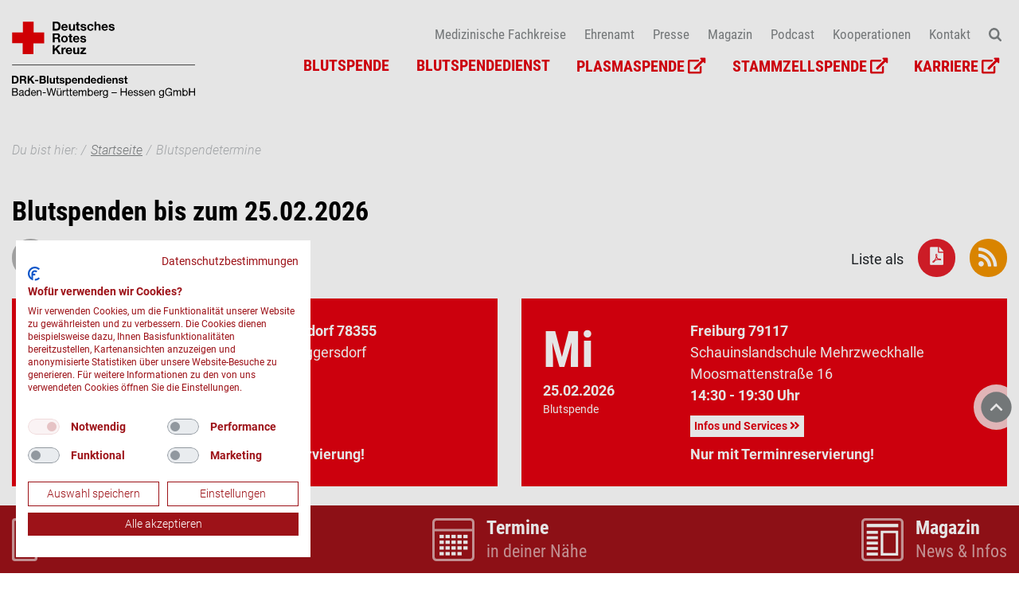

--- FILE ---
content_type: text/html; charset=utf-8
request_url: https://www.blutspende.de/blutspendetermine/termine?page=66
body_size: 12016
content:




<!DOCTYPE html>
<html lang="de" dir="ltr" prefix="og: https://ogp.me/ns#">
<head>
  <link rel="manifest" href="https://www.blutspende.de/themes/custom/drk/source/manifest/manifest.json">
  <link rel="shortcut icon" type="image/vnd.microsoft.icon" href="https://www.blutspende.de/themes/custom/drk/source/manifest/favicons/favicon.ico">
  <link rel="stylesheet" media="all" href="https://www.blutspende.de/sites/default/files/css/css_yUASA3bjOGnZ3xHBYJRZlc83G5NV25sS1FEGuViCp6c.css?delta=0&amp;language=de&amp;theme=drk&amp;include=eJx1y8ENwCAIQNGFbBzJoBI1RSSAB7evC_T6X37VN2baboJc0VHnYNulY6hXGq0M9JgfGtyCIWjpCWQk2L7KmkL3iT_9A6u4JO0" />
<link rel="stylesheet" media="all" href="https://www.blutspende.de/sites/default/files/css/css_afkAyJ8XAOyprUeQYjl9DXcwD18kpTSlYcsFipb6T3A.css?delta=1&amp;language=de&amp;theme=drk&amp;include=eJx1y8ENwCAIQNGFbBzJoBI1RSSAB7evC_T6X37VN2baboJc0VHnYNulY6hXGq0M9JgfGtyCIWjpCWQk2L7KmkL3iT_9A6u4JO0" />

  <script>
    var MTIProjectId = 'f8b5787b-0a7e-4ad9-b514-62c0d48a71ec';
  </script>
  
  
  <title>Blutspenden</title>
  <!-- Start SmartBanner configuration -->
<meta name="smartbanner:title" content="Die Blutspende-App">
<meta name="smartbanner:author" content="Der digitale Spenderservice">
<meta name="smartbanner:price" content="kostenlos">
<meta name="smartbanner:price-suffix-apple" content=" - im App Store">
<meta name="smartbanner:price-suffix-google" content=" - bei Google Play">
<meta name="smartbanner:icon-apple" content="https://assets-terminsuche.drk-blutspende.de/assets/icon_512-6a37563672f689ed96ed49395ca2324026728549fc982e3a90c18136beeb3506.png">
<meta name="smartbanner:icon-google" content="https://assets-terminsuche.drk-blutspende.de/assets/icon_512-6a37563672f689ed96ed49395ca2324026728549fc982e3a90c18136beeb3506.png">
<meta name="smartbanner:button" content="öffnen">
<meta name="smartbanner:button-url-apple" content="https://itunes.apple.com/de/app/blutspende/id391098483?mt=8">
<meta name="smartbanner:button-url-google" content="https://play.google.com/store/apps/details?id=de.deltacity.android.blutspende">
<meta name="smartbanner:enabled-platforms" content="android,ios">
<meta name="smartbanner:hide-ttl" content="2592000000">
<meta name="smartbanner:hide-path" content="/">
<!-- End SmartBanner configuration -->
  <meta name="csrf-param" content="authenticity_token" />
<meta name="csrf-token" content="hUI3CMm26xgI1ooV2sWMbwY8fahHRFWFSVvehoUIXmpgyO82+PM5uFmgVXuHOHa2h14/yxyYuqrCvTR4EAye2Q==" />
  
  <meta name="viewport" content="width=device-width, initial-scale=1.0">
  <link rel="stylesheet" media="screen" href="https://assets-terminsuche.drk-blutspende.de/assets/blutspendede/all-d4ea1c30260efc732532583c3ed12280c5aacf2a6a79c1a64f5c06b97817d222.css" />
  <script src="https://consent.cookiefirst.com/banner.js" data-cookiefirst-key="0e21caf2-8f33-4cf8-95bf-9bbffea08056"></script>
  
  <!-- Matomo -->
  <script type="text/plain" data-cookiefirst-category="performance">
    var _paq = window._paq = window._paq || [];
    /* tracker methods like "setCustomDimension" should be called before "trackPageView" */
    _paq.push(['trackPageView']);
    _paq.push(['enableLinkTracking']);
    (function() {
      var u="https://webanalytics.drk-blutspende.de/piwik/";
      _paq.push(['setTrackerUrl', u+'matomo.php']);
      _paq.push(['setSiteId', '4']);
      var d=document, g=d.createElement('script'), s=d.getElementsByTagName('script')[0];
      g.async=true; g.src=u+'matomo.js'; s.parentNode.insertBefore(g,s);
    })();
  </script>
  <!-- End Matomo Code -->
  </head>
</head>

<body class="entity--rails-templates--canonical">
<a href="#main-content" class="visually-hidden focusable">
  Direkt zum Inhalt
</a>

  <div class="dialog-off-canvas-main-canvas" data-off-canvas-main-canvas>
    <div class="layout-container d-flex flex-column" style="min-height: 100vh;">

  
  <header class="background-white" role="banner">
  <div class="container py-2 py-sm-3">
    <div class="row align-items-center align-items-lg-start">
      <div class="col-7 col-lg-3 d-flex justify-content-start">
        <a href="/startseite" class="logo">
          <picture>
            <source media="(width < 992px)" srcset="https://www.blutspende.de/themes/custom/drk/source/images/svg/logo-quer.svg">
            <source media="(width => 992px)" srcset="https://www.blutspende.de/themes/custom/drk/source/images/svg/logo.svg">
            <img src="https://www.blutspende.de/themes/custom/drk/source/images/svg/logo.svg" alt="DRK-Blutspendedienst Baden-Württemberg | Hessen gemeinnützige GmbH"/>
          </picture>
        </a>
      </div>
      <div class="col-5 col-lg-9 d-lg-none d-flex flex-row align-items-center justify-content-end">
        <a id="searchtoggler" href="/suche"><svg xmlns="http://www.w3.org/2000/svg" width="16.313" height="16.333" viewBox="0 0 16.313 16.333">
  <path id="Pfad_25" data-name="Pfad 25" d="M15.952,14.19q-1.6-1.615-3.214-3.214a.217.217,0,0,1-.042-.331,6.67,6.67,0,0,0,.922-5.325A6.9,6.9,0,0,0,.052,7.687a6.565,6.565,0,0,0,2.468,4.546,6.731,6.731,0,0,0,6.586,1.2,18.084,18.084,0,0,0,1.785-.8,1.526,1.526,0,0,0,.109.134q1.584,1.584,3.172,3.168a1.188,1.188,0,0,0,1.282.327A1.246,1.246,0,0,0,15.952,14.19ZM6.91,11.345A4.441,4.441,0,1,1,11.352,6.9,4.444,4.444,0,0,1,6.91,11.345Z" transform="translate(-0.006 0.006)" fill="#808486"/>
</svg>
</a>
      </div>
      <div class="col-12 col-md-12 col-lg-9 d-flex flex-row align-items-center justify-content-end">
        <div id="navcontainer">
          <nav role="navigation" class="secondary" aria-labelledby="block-2hauptmenu-menu" id="block-2hauptmenu">
            
  <h2 class="visually-hidden d-none" id="block-2hauptmenu-menu">2. Hauptmenü</h2>
  

        
        <ul data-region="primary_menu">
            <li>
        <a href="/medizinische-fachkreise" >Medizinische Fachkreise</a>
                  <a href="/medizinische-fachkreise"  class="menu-expand d-lg-none">
            <i class="fas fa-angle-down"></i>
          </a>
                    <ul>
              <li>
        <a href="/medizinische-fachkreise/unsere-standorte" >Unsere Standorte</a>
              </li>
          <li>
        <a href="/medizinische-fachkreise/service-downloads" >Service-Downloads</a>
              </li>
          <li>
        <a href="/medizinische-fachkreise/unser-leistungsspektrum" >Unser Leistungsspektrum</a>
              </li>
          <li>
        <a href="/medizinische-fachkreise/unser-expertenteam" >Unser Expertenteam</a>
              </li>
          <li>
        <a href="/medizinische-fachkreise/forschung-entwicklung" >Forschung &amp; Entwicklung</a>
              </li>
          <li>
        <a href="/medizinische-fachkreise/ethik-sicherheit-qualitaet" >Ethik, Sicherheit &amp; Qualität</a>
              </li>
          <li>
        <a href="/medizinische-fachkreise/fort-und-weiterbildung" >Fort- und Weiterbildung</a>
              </li>
          <li>
        <a href="/medizinische-fachkreise/kontakt" >Kontakt</a>
              </li>
      </ul>
    
              </li>
          <li>
        <a href="/ehrenamt" >Ehrenamt</a>
                  <a href="/ehrenamt"  class="menu-expand d-lg-none">
            <i class="fas fa-angle-down"></i>
          </a>
                    <ul>
              <li>
        <a href="/ehrenamt/blutspende-und-ehrenamt" >Blutspende und Ehrenamt</a>
              </li>
          <li>
        <a href="/ehrenamt/weiterbildung" >Weiterbildung</a>
              </li>
          <li>
        <a href="/ehrenamt/downloads" >Downloads</a>
              </li>
          <li>
        <a href="/ehrenamt/kontakt" >Kontakt</a>
              </li>
          <li>
        <a href="/ehrenamt/faq-ehrenamt" >FAQ Ehrenamt</a>
              </li>
      </ul>
    
              </li>
          <li>
        <a href="/presse" >Presse</a>
                  <a href="/presse"  class="menu-expand d-lg-none">
            <i class="fas fa-angle-down"></i>
          </a>
                    <ul>
              <li>
        <a href="/presse/pressemitteilungen" >Pressemitteilungen</a>
              </li>
          <li>
        <a href="/presse/mediathek" >Mediathek</a>
              </li>
          <li>
        <a href="/presse/ansprechpartner" >Ansprechpartner</a>
              </li>
          <li>
        <a href="https://www.blutspende.de/node/601" target="_blank">Kampagnen</a>
              </li>
      </ul>
    
              </li>
          <li>
        <a href="/magazin" >Magazin</a>
              </li>
          <li>
        <a href="https://www.blutspende.de/podcast?mtm_campaign=podcast&amp;mtm_kwd=menupunkt-bwh-webseite" target="_blank">Podcast</a>
              </li>
          <li>
        <a href="https://www.blutspende.de/kooperationen" target="_blank">Kooperationen</a>
                  <a href="https://www.blutspende.de/kooperationen" target="_blank" class="menu-expand d-lg-none">
            <i class="fas fa-angle-down"></i>
          </a>
                    <ul>
              <li>
        <a href="https://www.blutspende.de/csr" target="_blank">Corporate Social Responsibility</a>
              </li>
          <li>
        <a href="https://www.blutspende.de/sportkooperationen" target="_blank">Sportkooperationen</a>
              </li>
          <li>
        <a href="https://www.blutspende.de/teachkit" target="_blank">Teachkit</a>
              </li>
      </ul>
    
              </li>
          <li>
        <a href="/kontakt" >Kontakt</a>
              </li>
      </ul>
    


    <ul class="d-none d-lg-block">
    <li class="searchtoggle"><a id="searchtoggler" href="/suche"><svg xmlns="http://www.w3.org/2000/svg" width="16.313" height="16.333" viewBox="0 0 16.313 16.333">
  <path id="Pfad_25" data-name="Pfad 25" d="M15.952,14.19q-1.6-1.615-3.214-3.214a.217.217,0,0,1-.042-.331,6.67,6.67,0,0,0,.922-5.325A6.9,6.9,0,0,0,.052,7.687a6.565,6.565,0,0,0,2.468,4.546,6.731,6.731,0,0,0,6.586,1.2,18.084,18.084,0,0,0,1.785-.8,1.526,1.526,0,0,0,.109.134q1.584,1.584,3.172,3.168a1.188,1.188,0,0,0,1.282.327A1.246,1.246,0,0,0,15.952,14.19ZM6.91,11.345A4.441,4.441,0,1,1,11.352,6.9,4.444,4.444,0,0,1,6.91,11.345Z" transform="translate(-0.006 0.006)" fill="#808486"/>
</svg>
</a></li>
  </ul>
</nav>

          <nav class="topnavigation" role="navigation" aria-labelledby="block-1hauptmenu-menu" id="block-1hauptmenu">
            
  <h2 class="visually-hidden d-none" id="block-1hauptmenu-menu">1. Hauptmenü</h2>
  

        
              <ul>
              <li>
        <a href="/blutspende" >Blutspende</a>
                  <a href="/blutspende"  class="menu-expand d-lg-none">
            <i class="fas fa-angle-down"></i>
          </a>
                        <ul>
              <li>
        <a href="/blutspende/informationen-ueber-blutspende" >Informationen über Blutspende</a>
              </li>
          <li>
        <a href="/blutspende/haeufig-gestellte-fragen-faq" >Häufig gestellte Fragen - FAQ</a>
              </li>
          <li>
        <a href="https://www.blutspende.de/blutspendetermine?mtm_campaign=NavigationWebsite&amp;mtm_kwd=terminsuche&amp;mtm_source=websitenavigation&amp;mtm_medium=online" target="_blank">Blutspendetermine</a>
              </li>
          <li>
        <a href="/blutspende/wissenswertes-ueber-blut-blutgruppen" >Wissenswertes über Blut &amp; Blutgruppen</a>
              </li>
          <li>
        <a href="/blutspende/spende-check" >Spende-Check</a>
              </li>
        </ul>
  
              </li>
          <li>
        <a href="https://www.blutspende.de/blutspendedienst" target="_blank">Blutspendedienst</a>
                  <a href="https://www.blutspende.de/blutspendedienst" target="_blank" class="menu-expand d-lg-none">
            <i class="fas fa-angle-down"></i>
          </a>
                        <ul>
              <li>
        <a href="https://www.blutspende.de/blutspendedienst/ueber-uns/organisationsstruktur" target="_blank">Organisationsstruktur</a>
              </li>
          <li>
        <a href="https://www.blutspende.de/blutspendedienst/ueber-uns/unsere-grundsaetze" target="_blank">Unsere Grundsätze</a>
              </li>
          <li>
        <a href="https://www.blutspende.de/blutspendedienst/ueber-uns" target="_blank">Über uns</a>
              </li>
        </ul>
  
              </li>
          <li>
        <a href="https://plasmaspende.blutspende.de/" target="_blank">Plasmaspende</a>
              </li>
          <li>
        <a href="https://www.stammzellspenderdatei.de/" target="_blank">Stammzellspende</a>
              </li>
          <li>
        <a href="https://karriere.blutspende.de/#utm_source=corporate-website&amp;utm_medium=button&amp;utm_campaign=jobshop" target="_blank">Karriere</a>
              </li>
        </ul>
  


  </nav>
          <div class="container pt-5 d-lg-none">
          <div class="row">
                <a href="tel:0800 11 949 11" class="background-red w-100 col-10 col-sm-8 col-md-6 p-2 offset-1 offset-sm-2 offset-md-3"><img src="https://www.blutspende.de/themes/custom/drk/source/images/svg/hotline.svg" style="width: 100%;"></a>
          </div>
          </div>
        </div>
        <a href="tel:0800 11 949 11" class="background-red ml-3 hotline"><img src="https://www.blutspende.de/themes/custom/drk/source/images/svg/hotline.svg" style="width: 100%;"></a>
      </div>
    </div>
  </div>
</header>



            <section role="alertdialog" class="container-fluid">
        <div id="region-local-actions">
          
        </div>
      </section>
      
    
  <div>
  <div id="block-drkwest-breadcrumbs" class="py-3">
    <nav role="navigation" aria-labelledby="system-breadcrumb" class="mb-2">
      <h2 id="system-breadcrumb" class="visually-hidden">Pfadnavigation</h2>
      <div class="container">
        <nav aria-label="breadcrumb" class="text-center">
          <ol class="background-white d-flex no-bullets mb-0 breadcrumb p-0 ml-0">
            <li class="breadcrumb-item">Du bist hier:</li>
              <li class="breadcrumb-item">
              <a href="/startseite">Startseite</a>
</li>              <li class="breadcrumb-item active">
              <a href="/blutspendetermine">Blutspendetermine</a>
</li>          </ol>
        </nav>
      </div>
    </nav>
  </div>
</div>



      
  <div class="pre-content">
    <div id="search-wrapper" class="background-gray px-2 px-md-4 py-4">
      <div class="container">
        <div class="views-exposed-form block" data-drupal-selector="views-exposed-form" novalidate="novalidate" id="block-exposedformsearchapi-page-search">
  
    
      <form action="/suche" method="get" id="views-exposed-form-search-api-page-search" accept-charset="UTF-8" novalidate>
  <div class="js-form-item form-item js-form-type-search-api-autocomplete form-item-suchbegriff js-form-item-suchbegriff form-group">
      <label for="edit-suchbegriff">Suche</label>
        <input data-drupal-selector="edit-suchbegriff" data-search-api-autocomplete-search="search_api" class="form-autocomplete form-text form-control" data-autocomplete-path="/search_api_autocomplete/search_api?display=page_search&amp;&amp;filter=suchbegriff" type="text" id="edit-suchbegriff" name="suchbegriff" value="" size="30" maxlength="128" />

        </div>
<div data-drupal-selector="edit-actions" class="form-actions js-form-wrapper form-wrapper" id="edit-actions"><input type="submit" id="edit-submit-search-api" value="suchen" class="button js-form-submit form-submit btn btn-red" />
</div>


</form>

  </div>

      </div>
    </div>
  </div>

  
    <div class="container">
    <div class="row">
    <div class="col-12">
      
    <div id="notification-area">
      
    </div>

    <h1>Blutspenden bis zum 25.02.2026</h1>

  <div class="row mt-3">
    <div class="col-sm-6 d-none d-sm-block mb-3">
      <a class="link-back-to-circle" href="/blutspendetermine">
        <span class="icon"><i class="fa fa-chevron-left"></i></span>
        zurück zur Suche
</a>    </div>
    <div class="col-sm-6 text-right">
      Liste als
      <a class="link-circle" href="/blutspendetermine/termine.rss">
        <span class="icon orange"><i class="fa fa-rss"></i></span>
</a>      <a class="link-circle" href="/blutspendetermine/termine.pdf">
        <span class="icon red"><i class="fa fa-file-pdf"></i></span>
</a>    </div>
  </div>


  <div class="terminliste">
      <div class='row'>
        <div class="col-md-6 mb-3">
          <div class="h-100 p-3 background-red" onclick="window.open('/blutspendetermine/termine/401419', '_self')">
            <div class="item clearfix">
  <div class="datum">
    <h4>Mi</h4>
    <p>25.02.2026</p>
    <p class="spendeart">Blutspende</p>
  </div>
  <div>
  <div class="adresse">
    <strong>Hohenfels / Liggersdorf 78355 </strong><br />
    Hohenfelshalle in Liggersdorf
    
    <br />
    Hauptstr. 53<br />
    <strong>14:30 - 19:30 Uhr</strong>
  </div>
    <div class="call-to-action">
      <a class="" href="/blutspendetermine/termine/401419">
        Infos und Services <i class="fa fa-angle-double-right"></i>
</a>    </div>
    <strong>Nur mit Terminreservierung!</strong>
  </div>
</div>

          </div>
        </div>
      
      
        <div class="col-md-6 mb-3">
          <div class="h-100 p-3 background-red" onclick="window.open('/blutspendetermine/termine/401416', '_self')">
            <div class="item clearfix">
  <div class="datum">
    <h4>Mi</h4>
    <p>25.02.2026</p>
    <p class="spendeart">Blutspende</p>
  </div>
  <div>
  <div class="adresse">
    <strong>Freiburg 79117 </strong><br />
    Schauinslandschule Mehrzweckhalle
    
    <br />
    Moosmattenstraße 16<br />
    <strong>14:30 - 19:30 Uhr</strong>
  </div>
    <div class="call-to-action">
      <a class="" href="/blutspendetermine/termine/401416">
        Infos und Services <i class="fa fa-angle-double-right"></i>
</a>    </div>
    <strong>Nur mit Terminreservierung!</strong>
  </div>
</div>

          </div>
        </div>
      </div>
      <div class='row'>
        <div class="col-md-6 mb-3">
          <div class="h-100 p-3 background-darkred" onclick="window.open('/blutspendetermine/termine/401428', '_self')">
            <div class="item clearfix">
  <div class="datum">
    <h4>Mi</h4>
    <p>25.02.2026</p>
    <p class="spendeart">Blutspende</p>
  </div>
  <div>
  <div class="adresse">
    <strong>Vogtsburg 79235 </strong><br />
    Turnhalle Bischoffingen
    
    <br />
    Sinnweg 1<br />
    <strong>14:30 - 19:30 Uhr</strong>
  </div>
    <div class="call-to-action">
      <a class="" href="/blutspendetermine/termine/401428">
        Infos und Services <i class="fa fa-angle-double-right"></i>
</a>    </div>
    <strong>Nur mit Terminreservierung!</strong>
  </div>
</div>

          </div>
        </div>
      
      
        <div class="col-md-6 mb-3">
          <div class="h-100 p-3 background-darkred" onclick="window.open('/blutspendetermine/termine/401430', '_self')">
            <div class="item clearfix">
  <div class="datum">
    <h4>Mi</h4>
    <p>25.02.2026</p>
    <p class="spendeart">Blutspende</p>
  </div>
  <div>
  <div class="adresse">
    <strong>Weingarten 88250 </strong><br />
    Sporthalle 4 / Beim Hallenbad
    
    <br />
    Brechenmacher Straße 21<br />
    <strong>14:30 - 19:30 Uhr</strong>
  </div>
    <div class="call-to-action">
      <a class="" href="/blutspendetermine/termine/401430">
        Infos und Services <i class="fa fa-angle-double-right"></i>
</a>    </div>
    <strong>Nur mit Terminreservierung!</strong>
  </div>
</div>

          </div>
        </div>
      </div>
      <div class='row'>
        <div class="col-md-6 mb-3">
          <div class="h-100 p-3 background-red" onclick="window.open('/blutspendetermine/termine/396199', '_self')">
            <div class="item clearfix">
  <div class="datum">
    <h4>Mi</h4>
    <p>25.02.2026</p>
    <p class="spendeart">Blutspende</p>
  </div>
  <div>
  <div class="adresse">
    <strong>Ulm 89081 </strong><br />
    Institut Ulm
    
    <br />
    Helmholtzstraße 10<br />
    <strong>10:15 - 15:00 Uhr</strong>
  </div>
    <div class="call-to-action">
      <a class="" href="/blutspendetermine/termine/396199">
        Infos und Services <i class="fa fa-angle-double-right"></i>
</a>    </div>
    <strong>Nur mit Terminreservierung!</strong>
  </div>
</div>

          </div>
        </div>
      
      
        <div class="col-md-6 mb-3">
          <div class="h-100 p-3 background-red" onclick="window.open('/blutspendetermine/termine/401414', '_self')">
            <div class="item clearfix">
  <div class="datum">
    <h4>Mi</h4>
    <p>25.02.2026</p>
    <p class="spendeart">Blutspende</p>
  </div>
  <div>
  <div class="adresse">
    <strong>Böhmenkirch 89558 </strong><br />
    Gemeindehalle
    
    <br />
    Parkstraße 8<br />
    <strong>14:30 - 19:30 Uhr</strong>
  </div>
    <div class="call-to-action">
      <a class="" href="/blutspendetermine/termine/401414">
        Infos und Services <i class="fa fa-angle-double-right"></i>
</a>    </div>
    <strong>Nur mit Terminreservierung!</strong>
  </div>
</div>

          </div>
        </div>
      </div>
      <div class='row'>
        <div class="col-md-6 mb-3">
          <div class="h-100 p-3 background-darkred" onclick="window.open('/blutspendetermine/termine/401046', '_self')">
            <div class="item clearfix">
  <div class="datum">
    <h4>Mi</h4>
    <p>25.02.2026</p>
    <p class="spendeart">Blutspende</p>
  </div>
  <div>
  <div class="adresse">
    <strong>Freudenberg 97896 </strong><br />
    Turnhalle
    
    <br />
    Hauptstr. 260<br />
    <strong>14:00 - 19:00 Uhr</strong>
  </div>
    <div class="call-to-action">
      <a class="" href="/blutspendetermine/termine/401046">
        Infos und Services <i class="fa fa-angle-double-right"></i>
</a>    </div>
    <strong>Nur mit Terminreservierung!</strong>
  </div>
</div>

          </div>
        </div>
      
      
        <div class="col-md-6 mb-3">
          <div class="h-100 p-3 background-darkred" onclick="window.open('/blutspendetermine/termine/401045', '_self')">
            <div class="item clearfix">
  <div class="datum">
    <h4>Mi</h4>
    <p>25.02.2026</p>
    <p class="spendeart">Blutspende</p>
  </div>
  <div>
  <div class="adresse">
    <strong>Bad Mergentheim 97980 </strong><br />
    Dorfgemeinschaftshaus Neunkirchen
    
    <br />
    Zur Mühle 9<br />
    <strong>14:00 - 19:30 Uhr</strong>
  </div>
    <div class="call-to-action">
      <a class="" href="/blutspendetermine/termine/401045">
        Infos und Services <i class="fa fa-angle-double-right"></i>
</a>    </div>
    <strong>Nur mit Terminreservierung!</strong>
  </div>
</div>

          </div>
        </div>
      </div>
  </div>
  <div class="mb-2">
    

  <div class="row gap">
    <div class="col-sm-12">
      <nav>
        <ul class="pagination">
          <li class="page-item page-link first">
    <a href="/blutspendetermine/termine">|&laquo;</a>
</li>

          <li class="page-item page-link prev">
    <a rel="prev" href="/blutspendetermine/termine?page=65">&laquo;</a>
</li>

              <li class="page-item page-link page">
  <span>...</span>
</li>

              <li class="page-item page-link page">
    <a href="/blutspendetermine/termine?page=62">62</a>
</li>

              <li class="page-item page-link page">
    <a href="/blutspendetermine/termine?page=63">63</a>
</li>

              <li class="page-item page-link page">
    <a href="/blutspendetermine/termine?page=64">64</a>
</li>

              <li class="page-item page-link page">
    <a rel="prev" href="/blutspendetermine/termine?page=65">65</a>
</li>

              <li class="page-item page-link page active">
    <span>66</span>
</li>

              <li class="page-item page-link page">
    <a rel="next" href="/blutspendetermine/termine?page=67">67</a>
</li>

              <li class="page-item page-link page">
    <a href="/blutspendetermine/termine?page=68">68</a>
</li>

              <li class="page-item page-link page">
    <a href="/blutspendetermine/termine?page=69">69</a>
</li>

              <li class="page-item page-link page">
    <a href="/blutspendetermine/termine?page=70">70</a>
</li>

              <li class="page-item page-link page">
  <span>...</span>
</li>

          <li class="page-item page-link next">
    <a rel="next" href="/blutspendetermine/termine?page=67">&raquo;</a>
</li>

          <li class="page-item page-link last">
    <a href="/blutspendetermine/termine?page=142">&raquo;|</a>
</li>

        </ul>
      </nav>
    </div>
  </div>

  </div>
  <div class="background-gray p-3">
    <form class="simple_form edit_" id="edit_" novalidate="novalidate" action="/blutspendetermine/termine" accept-charset="UTF-8" method="get"><input name="utf8" type="hidden" value="&#x2713;" />
  <div class="row">
    <div class="col-sm-12">
      <div class="form-group string optional _term"><label class="control-label string optional" for="term">PLZ / Ort</label><div><input class="form-control string optional" placeholder="PLZ oder Ort eingeben" type="text" name="term" id="term" /></div></div>
    </div>
  </div>
  <div class="row">
    <div class="col-lg-6">
      <div class="form-group">
          <label class="control-label">Umkreis in km <small class="mt-1 d-inline">(Nur mit PLZ <span class="d-xl-inline d-lg-none d-inline">möglich</span>)</small></label>
          <div class="select optional _radius"><select wrapper="bawuehe_form_item" include_blank="bitte wählen" class="select optional form-control" name="radius" id="radius"><option value="">bitte wählen</option>
<option value="5">5</option>
<option value="10">10</option>
<option value="15">15</option>
<option value="25">25</option>
<option value="50">50</option>
<option value="75">75</option></select></div>
      </div>
    </div>
    <div class="col-lg-6">
      <div class="form-group select optional _county_id"><label class="control-label select optional" for="county_id"><span class='community-label'>oder Landkreis</span></label><div><select class="form-control select optional" name="county_id" id="county_id"><option value="">bitte wählen</option>
<option value="08425">Alb-Donau-Kreis</option>
<option value="08211">Baden-Baden (Stadtkreis)</option>
<option value="06431">Bergstraße</option>
<option value="08426">Biberach</option>
<option value="08115">Böblingen</option>
<option value="08435">Bodenseekreis</option>
<option value="08315">Breisgau-Hochschwarzwald</option>
<option value="08235">Calw</option>
<option value="06411">Darmstadt (Kreisfreie Stadt)</option>
<option value="06432">Darmstadt-Dieburg</option>
<option value="08316">Emmendingen</option>
<option value="08236">Enzkreis</option>
<option value="08116">Esslingen</option>
<option value="06412">Frankfurt am Main (Kreisfreie Stadt)</option>
<option value="08311">Freiburg im Breisgau (Stadtkreis)</option>
<option value="08237">Freudenstadt</option>
<option value="06631">Fulda</option>
<option value="06531">Gießen</option>
<option value="08117">Göppingen</option>
<option value="06433">Groß-Gerau</option>
<option value="08221">Heidelberg (Stadtkreis)</option>
<option value="08135">Heidenheim</option>
<option value="08121">Heilbronn (Stadtkreis)</option>
<option value="08125">Heilbronn</option>
<option value="06632">Hersfeld-Rotenburg</option>
<option value="06434">Hochtaunuskreis</option>
<option value="08126">Hohenlohekreis</option>
<option value="08215">Karlsruhe</option>
<option value="08212">Karlsruhe (Stadtkreis)</option>
<option value="06633">Kassel</option>
<option value="06611">Kassel (Kreisfreie Stadt)</option>
<option value="08335">Konstanz</option>
<option value="06532">Lahn-Dill-Kreis</option>
<option value="06533">Limburg-Weilburg</option>
<option value="08336">Lörrach</option>
<option value="08118">Ludwigsburg</option>
<option value="06435">Main-Kinzig-Kreis</option>
<option value="08128">Main-Tauber-Kreis</option>
<option value="06436">Main-Taunus-Kreis</option>
<option value="08222">Mannheim (Stadtkreis)</option>
<option value="06534">Marburg-Biedenkopf</option>
<option value="08225">Neckar-Odenwald-Kreis</option>
<option value="06437">Odenwaldkreis</option>
<option value="06438">Offenbach</option>
<option value="06413">Offenbach am Main (Kreisfreie Stadt)</option>
<option value="08317">Ortenaukreis</option>
<option value="08136">Ostalbkreis</option>
<option value="08231">Pforzheim (Stadtkreis)</option>
<option value="08216">Rastatt</option>
<option value="08436">Ravensburg</option>
<option value="08119">Rems-Murr-Kreis</option>
<option value="08415">Reutlingen</option>
<option value="08226">Rhein-Neckar-Kreis</option>
<option value="06439">Rheingau-Taunus-Kreis</option>
<option value="08325">Rottweil</option>
<option value="08127">Schwäbisch Hall</option>
<option value="06634">Schwalm-Eder-Kreis</option>
<option value="08326">Schwarzwald-Baar-Kreis</option>
<option value="08437">Sigmaringen</option>
<option value="08111">Stuttgart (Stadtkreis)</option>
<option value="08416">Tübingen</option>
<option value="08327">Tuttlingen</option>
<option value="08421">Ulm (Stadtkreis)</option>
<option value="06535">Vogelsbergkreis</option>
<option value="06635">Waldeck-Frankenberg</option>
<option value="08337">Waldshut</option>
<option value="06636">Werra-Meißner-Kreis</option>
<option value="06440">Wetteraukreis</option>
<option value="06414">Wiesbaden (Kreisfreie Stadt)</option>
<option value="08417">Zollernalbkreis</option></select></div></div>
    </div>
  </div>
  <div class="row">
    <div class="col-lg-6 ">
      <div class="form-group string optional _date_from"><label class="control-label string optional" for="date_from">Zeitraum <span class='fromto-label ml-2'>von</span></label><div><input class="form-control datepicker string optional" value="" placeholder="TT.MM.JJJJ" type="text" name="date_from" id="date_from" /></div></div>
    </div>
    <div class="col-lg-6">
      <div class="form-group string optional _date_to"><label class="control-label string optional" for="date_to"><span class='fromto-label'>bis</span></label><div><input class="form-control datepicker string optional" value="" placeholder="TT.MM.JJJJ" type="text" name="date_to" id="date_to" /></div></div>
    </div>
  </div>
  <div class="row mt-3">
    <div class="col-12">
      <small>
        Gebe einfach das Datum deiner letzten Vollblutspende ein. Wir nennen dir dann den nächstmöglichen Termin.<br />
        <strong>Beachte:</strong> Zwischen zwei Vollblutspenden muss ein <strong>Mindestabstand von 56 Tagen</strong> liegen.
        Innerhalb von zwölf Monaten dürfen Frauen viermal, Männer sechsmal Vollblut spenden.
      </small>
    </div>
  </div>
  <div class="row mt-1">
    <div class="col-lg-6">
     <div class="form-group string optional _last_donation"><label class="control-label string optional" for="last_donation">Meine letzte Vollblutspende</label><div><input class="form-control datepicker string optional" value="" placeholder="TT.MM.JJJJ" type="text" name="last_donation" id="last_donation" /></div></div>
    </div>
    <div class="col-12 mt-2">
      <button name="button" type="submit" class="btn btn btn-red" data-disable-with="Bitte warten" onclick="_paq.push([&#39;trackEvent&#39;, &#39;Terminsuche&#39;, &#39;Terminsuche Klick&#39;, &#39;Terminsuche Klick&#39;])">
        Termin suchen
</button>    </div>
  </div>
</form>
  </div>
  <div class="row mb-5 mt-4">
  <div class="col-md-6 mt-4">
    <a name="explanationvideo"></a>
<div class="embed-responsive embed-responsive-16by9">
  <iframe class="embed-responsive-item" data-src="https://www.youtube-nocookie.com/embed/6JUk282Ddp0" data-cookiefirst-category="advertising" frameborder="0" allow="accelerometer; autoplay; encrypted-media; gyroscope; picture-in-picture" allowfullscreen rel="0" referrerpolicy="strict-origin-when-cross-origin"></iframe>
  <div class="cookiefirst-disabled-resource">
    Akzeptiere die Cookies der Kategorie "Marketing" um Youtube benutzen zu können. <a href="#" onclick="CookieFirst.acceptCategory('advertising')">Marketing Cookies akzeptieren</a>
  </div>
</div>

  </div>
  <div class="col-md-6 mt-4">
    <div class="border-gray p-3 h-100">
  <div class="row">
    <div class="col-md-6 mb-3 mb-md-0">
      <h3 style="margin-bottom:1.25rem;">Der digitale Spenderservice</h3>
      <p>Jetzt registrieren auf</p>
      <a class="btn" href="https://www.spenderservice.net">www.spenderservice.net</a>
    </div>
    <div class="col-md-6">
      <a href="https://www.spenderservice.net"><img class="spenderservice" src="https://assets-terminsuche.drk-blutspende.de/assets/blutspendede/spenderservice-teaser-9f96d4d4c994399e3aec3129e1aa20bf95e8cdf051279ab72634685f18e37f3a.png" /></a>
    </div>
  </div>
  <div class="row mt-2">
    <div class="col-lg-6 d-flex align-items-center font-weight-bold">
      <div>oder als App:</div>
    </div>
    <div class="d-flex col-lg-6 align-items-center justify-content-between">
      <a target="_blank" href="https://itunes.apple.com/de/app/blutspende/id391098483"><img class="w-100" src="https://assets-terminsuche.drk-blutspende.de/assets/blutspendede/appstore-e886a7250ef78cb661d615b38526e0bc9f36ad9c68b8feed6b38cbf5748fd6c9.png" /></a>
      <a target="_blank" href="https://play.google.com/store/apps/details?id=de.deltacity.android.blutspende"><img class="w-100" src="https://assets-terminsuche.drk-blutspende.de/assets/blutspendede/playstore-62d51ad68e4d35dfbd9f88b874f55d1a57ab2595c60e8b1a8036731264eca1a0.png" /></a>
    </div>
  </div>
</div>

  </div>
  <div class="col-md-6 mt-4">
    <div class="border-gray p-3 h-100">
  <div class="row">
    <div class="col-auto mb-2">
        <div class="icon" style="border-radius: 100%; color:white; background: #e3000f; width: 3rem; height: 3rem; font-size: 1.5rem;line-height: 3rem;text-align:center;padding:0;">
            <i class="fa fa-comments"></i>
        </div>
      </div>
      <div class="col-auto" style="max-width: 100%">
        <h3>Deine Meinung ist uns wichtig!</h3>
        <p>Nimm jetzt an unserer großen Spenderbefragung teil und gib uns Feedback.</p>
      </div>
      <div class="col-auto">
        <a class="btn" style="margin-top:1rem;" href="https://www.blutspende.de/spenderbefragung">
          zur Spenderbefragung
</a>      </div>
  </div>
</div>

  </div>
  <div class="col-md-6 mt-4">
    <div class="border-gray p-3 h-100">
  <h3>Einladung zu Blutspendeterminen zukünftig per E-Mail?</h3>
  <p>Hier kannst du ab sofort die gewünschte Versandart (E-Mail oder Post) auswählen.</p>
  <a class="btn" style="margin-top:0.75rem;" target="_blank" href="https://www.blutspende.de/email">E-Mail-Benachrichtigung einstellen</a>
  <a target="_blank" href="https://www.blutspende.de/email"><img class="float-right mb-3" style="width:50%;margin-top:-0.25rem;" src="https://assets-terminsuche.drk-blutspende.de/assets/blutspendede/teaser_blutspendetermine-fcb4aefa723d1709436c47c6b1e496f1238fee41298ee524628556204e5d31c7.jpg" /></a>
</div>

  </div>
</div>


  
    </div>
    </div>
  </div>

    
  
        <a id="scroll-top" href="#scrollTopTarget">
  <svg xmlns="http://www.w3.org/2000/svg" width="57" height="57" viewBox="0 0 57 57">
    <g id="Group_1799" data-name="Group 1799" transform="translate(-525 9439)">
      <g id="Gruppe_787" data-name="Gruppe 787" transform="translate(15112 3703)">
        <g id="Gruppe_786" data-name="Gruppe 786" transform="translate(-16176.5 -16069.5)" opacity="0.79">
          <path id="Pfad_391" data-name="Pfad 391" d="M28.5,0A28.5,28.5,0,1,1,0,28.5,28.5,28.5,0,0,1,28.5,0Z" transform="translate(1589.5 2927.5)" fill="#fff"/>
        </g>
        <g id="Gruppe_772" data-name="Gruppe 772" transform="translate(-16167.167 -16060.167)">
          <path id="Pfad_391-2" data-name="Pfad 391" d="M19.167,0A19.167,19.167,0,1,1,0,19.167,19.167,19.167,0,0,1,19.167,0Z" transform="translate(1589.5 2927.5)" fill="#808486"/>
        </g>
      </g>
      <path id="chevron-down-solid" d="M12.71,132.532,5.9,125.724a.841.841,0,0,1,0-1.189l.794-.794a.841.841,0,0,1,1.188,0l5.421,5.4,5.421-5.4a.841.841,0,0,1,1.188,0l.794.794a.841.841,0,0,1,0,1.189L13.9,132.532A.841.841,0,0,1,12.71,132.532Z" transform="translate(566.805 -9282.363) rotate(180)" fill="#fff"/>
    </g>
  </svg>
</a>


  
  <footer role="contentinfo" id="footer-main" class="background-red color-white py-2 mt-auto">
  <div class="container">
    <div class="row align-items-center">
      <div class="col-12 col-md-3 mb-3 mb-md-0 d-flex justify-content-center justify-content-md-start">
        <a href="tel:0800 11 949 11" class="hotline"><img src="https://www.blutspende.de/themes/custom/drk/source/images/svg/hotline.svg" style="width: 100%;"></a>
      </div>
      <div class="col-12 col-md-6 mb-3 mb-md-0 d-flex justify-content-center flex-column align-items-center">
        <p class="small mb-0">© 2026 DRK-Blutspendedienst Baden-Württemberg – Hessen</p>
          <div>
    <nav role="navigation" aria-labelledby="block-fusszeile-menu" id="block-fusszeile">
            
  <h2 class="visually-hidden" id="block-fusszeile-menu">Fußzeile</h2>
  

        
              <ul class="mb-0">
              <li>
        <a href="/datenschutz" data-drupal-link-system-path="node/733">Datenschutz</a>
              </li>
              <span class="menu-divider">|</span>
                <li>
        <a href="/impressum" data-drupal-link-system-path="node/732">Impressum und rechtliche Hinweise</a>
              </li>
              <span class="menu-divider">|</span>
                <li>
        <a href="https://www.blutspende.de/node/1211">Compliance</a>
              </li>
              </ul>
  


  </nav>

  </div>

      </div>
      <div class="col-12 col-md-3 d-flex justify-content-center justify-content-md-end">
          <div>
    <nav role="navigation" aria-labelledby="block-drksocials-menu" id="block-drksocials">
            
  <h2 class="visually-hidden" id="block-drksocials-menu">DRK Socials</h2>
  

        

  <div class="d-flex justify-content-center flex-column">
  <p class="mb-0">
    JETZT LIKEN UND TEILEN!
  </p>
  <ul class="no-bullets social-menu m-0 d-flex mb-0 flex-row flex-wrap align-items-center justify-content-end justify-content-lg-between menu-level-0">
          
      <li class="menu-item">
        <a href="https://www.facebook.com/meineblutspende" target="_blank">
                          
  
  <div class="menu_link_content menu-link-contentdrk-socials view-mode-default menu-dropdown menu-dropdown-0 menu-type-default">
              
            <div><img src="https://www.blutspende.de/themes/custom/drk/source/images/svg/symbol-facebook.svg"></div>
      
      </div>



                </a>
      </li>
          
      <li class="menu-item">
        <a href="https://www.instagram.com/meineblutspende/" target="_blank">
                          
  
  <div class="menu_link_content menu-link-contentdrk-socials view-mode-default menu-dropdown menu-dropdown-0 menu-type-default">
              
            <div><img src="https://www.blutspende.de/themes/custom/drk/source/images/svg/symbol-instagram.svg"></div>
      
      </div>



                </a>
      </li>
          
      <li class="menu-item">
        <a href="https://www.youtube.com/@meineblutspende" target="_blank">
                          
  
  <div class="menu_link_content menu-link-contentdrk-socials view-mode-default menu-dropdown menu-dropdown-0 menu-type-default">
              
            <div><img src="https://www.blutspende.de/themes/custom/drk/source/images/svg/symbol-youtube.svg"></div>
      
      </div>



                </a>
      </li>
          
      <li class="menu-item">
        <a href="https://www.blutspende.de/podcast" target="_blank">
                          
  
  <div class="menu_link_content menu-link-contentdrk-socials view-mode-default menu-dropdown menu-dropdown-0 menu-type-default">
              
            <div><img src="https://www.blutspende.de/themes/custom/drk/source/images/svg/symbol-podcast.svg"></div>
      
      </div>



                </a>
      </li>
          
      <li class="menu-item">
        <a href="https://www.linkedin.com/company/drk-bsd-bwh" target="_blank">
                          
  
  <div class="menu_link_content menu-link-contentdrk-socials view-mode-default menu-dropdown menu-dropdown-0 menu-type-default">
              
            <div><img src="https://www.blutspende.de/themes/custom/drk/source/images/svg/symbol-linkedin.svg"></div>
      
      </div>



                </a>
      </li>
      </ul>
  </div>



  </nav>

  </div>

      </div>
    </div>
  </div>
</footer>

        
<div class="background-darkred color-white py-1 py-md-1" id="stickyfooter">
  <div class="container">
    <div class="row">
      <div class="btn-group dropup col-3 col-lg-4">
        <a href="#" id="droppi1" class="sticky left d-flex justify-content-center justify-content-lg-start" type="button" data-toggle="dropdown" aria-haspopup="true" aria-expanded="false"><svg xmlns="http://www.w3.org/2000/svg" width="31.97" height="54.803" viewBox="0 0 31.97 54.803">
  <g id="Group_425" data-name="Group 425" transform="translate(-255.999 -995.5)">
    <path id="Path_279" data-name="Path 279" fill="#fff" class="cls-1" d="M845.587,952.729l-4.228-4.226-2.543,2.543,6.771,6.769,10.5-10.154-2.585-2.586Z" transform="translate(-575.451 72.972)"/>
    <path id="Path_280" data-name="Path 280" fill="#fff" opacity="0.6" class="cls-2 make-highlight" d="M866.746,936.917a3.7,3.7,0,0,0-.968-2.865,4.021,4.021,0,0,0-2.966-1.294h-23.9a4.125,4.125,0,0,0-4.119,4.119V983.81a3.758,3.758,0,0,0,3.753,3.751h24.449a3.758,3.758,0,0,0,3.755-3.751Zm-3.11,46.524a.985.985,0,0,1-1.007,1.007H839.144a1.168,1.168,0,0,1-1.19-1.007V937.009a1.158,1.158,0,0,1,1.139-1h4.414a2.005,2.005,0,0,0,1.993,1.939h10.558a2.007,2.007,0,0,0,1.994-1.939h4.633a.976.976,0,0,1,.952,1Z" transform="translate(-578.793 62.742)"/>
  </g>
</svg>

          <p><span>Services</span><br><span class="d-none d-lg-block">Smarte Tools</span></p>
        </a>
        <span id="drop1" aria-labelledby="droppi1" class="col-12 pr-0 pr-lg-3 dropdown-menu">
          <div class="p-0 background-darkred">
            <ul class="spenderservice-list">
              <li><a onclick="_paq.push(['trackEvent', 'trackEventBaWueHeWebsite', 'Sticky Footer', 'Digitaler Spenderservice']);" href="https://www.spenderservice.net/" target="_blank">Digitaler Spenderservice</a></li>
              <li><a onclick="_paq.push(['trackEvent', 'trackEventBaWueHeWebsite', 'Sticky Footer', 'E-Mail-Einladung']);" href="/email">E-Mail-Einladung</a></li>
              <li><a href="https://terminreservierung.blutspende.de" target="_blank">Terminreservierung</a></li>
              <li><a onclick="_paq.push(['trackEvent', 'trackEventBaWueHeWebsite', 'Sticky Footer', 'Spende-Check']);" href="/blutspende/spende-check">Spende-Check</a></li>
              <li><a onclick="_paq.push(['trackEvent', 'trackEventBaWueHeWebsite', 'Sticky Footer', 'Spenderbefragung']);" href="/spenderbefragung" target="_blank">Spenderbefragung</a></li>
              <li><a href="/kontakt/adressaenderung">Adressänderung</a></li>
            </ul>
          </div>
        </span>
      </div>
      <div class="btn-group dropup col-3 col-lg-4">
        <a href="#" id="droppi2" class="sticky left d-flex justify-content-center justify-content-lg-center" type="button" data-toggle="dropdown" aria-haspopup="true" aria-expanded="false"><svg xmlns="http://www.w3.org/2000/svg" width="53.779" height="54.866" viewBox="0 0 53.779 54.866">
  <g id="Group_417" data-name="Group 417" transform="translate(0 0)">
    <g id="Group_414" data-name="Group 414" transform="translate(0)">
      <rect id="Rectangle_309" data-name="Rectangle 309" fill="#fff" width="5.412" height="4.288" transform="translate(16.856 28.549)"/>
      <rect id="Rectangle_310" data-name="Rectangle 310" fill="#fff" width="5.412" height="4.288" transform="translate(24.442 28.549)"/>
      <rect id="Rectangle_311" data-name="Rectangle 311" fill="#fff" width="5.412" height="4.288" transform="translate(32.03 28.549)"/>
      <rect id="Rectangle_312" data-name="Rectangle 312" fill="#fff" width="5.412" height="4.288" transform="translate(39.616 28.549)"/>
      <rect id="Rectangle_313" data-name="Rectangle 313" fill="#fff" width="5.412" height="4.288" transform="translate(16.856 35.855)"/>
      <rect id="Rectangle_314" data-name="Rectangle 314" fill="#fff" width="5.412" height="4.288" transform="translate(24.443 35.855)"/>
      <rect id="Rectangle_315" data-name="Rectangle 315" fill="#fff" width="5.412" height="4.288" transform="translate(32.03 35.855)"/>
      <rect id="Rectangle_316" data-name="Rectangle 316" fill="#fff" width="5.412" height="4.288" transform="translate(39.617 35.855)"/>
      <rect id="Rectangle_317" data-name="Rectangle 317" fill="#fff" width="5.412" height="4.288" transform="translate(9.271 35.855)"/>
      <rect id="Rectangle_318" data-name="Rectangle 318" fill="#fff" width="5.412" height="4.288" transform="translate(16.856 43.161)"/>
      <rect id="Rectangle_319" data-name="Rectangle 319" fill="#fff" width="5.412" height="4.288" transform="translate(24.443 43.161)"/>
      <rect id="Rectangle_320" data-name="Rectangle 320" fill="#fff" width="5.412" height="4.288" transform="translate(32.03 43.161)"/>
      <rect id="Rectangle_321" data-name="Rectangle 321" fill="#fff" width="5.412" height="4.288" transform="translate(9.271 43.161)"/>
      <rect id="Rectangle_322" data-name="Rectangle 322" fill="#fff" width="5.412" height="4.288" transform="translate(16.856 21.245)"/>
      <rect id="Rectangle_323" data-name="Rectangle 323" fill="#fff" width="5.412" height="4.288" transform="translate(24.443 21.245)"/>
      <rect id="Rectangle_324" data-name="Rectangle 324" fill="#fff" width="5.412" height="4.288" transform="translate(32.03 21.245)"/>
      <rect id="Rectangle_325" data-name="Rectangle 325" fill="#fff" width="5.412" height="4.288" transform="translate(39.617 21.245)"/>
      <rect id="Rectangle_326" data-name="Rectangle 326" fill="#fff" width="5.412" height="4.288" transform="translate(9.271 21.245)"/>
      <rect id="Rectangle_327" data-name="Rectangle 327" fill="#fff" width="5.412" height="4.288" transform="translate(9.271 28.549)"/>
      <path id="Path_273" data-name="Path 273" fill="#fff" class="make-highlight" opacity="0.6" d="M914.759,932.758H871.353a5.2,5.2,0,0,0-5.183,5.189v44.488a5.2,5.2,0,0,0,5.191,5.189h43.4a5.206,5.206,0,0,0,5.19-5.189V937.947A5.206,5.206,0,0,0,914.759,932.758Zm2.025,5.187v8.422H869.335v-8.42a2.032,2.032,0,0,1,2.025-2.025l43.4,0A2.032,2.032,0,0,1,916.784,937.945Zm0,11.592v32.9a2.032,2.032,0,0,1-2.025,2.025h-43.4a2.032,2.032,0,0,1-2.025-2.025v-32.9Z" transform="translate(-866.17 -932.758)"/>
    </g>
  </g>
</svg>

          <p><span>Termine</span><br>
            <span class="d-none d-lg-block">in deiner Nähe</span></p></a>
        <span id="drop2" aria-labelledby="droppi2" class="col-12 pr-0 pr-lg-3 dropdown-menu">
          <div class="background-darkred">
            <h5>Hier finden Sie Ihren Blutspendetermin:</h5>
            <div class="terminsearch">
              <form class="form-inline" style="margin-top:1.5rem;margin-bottom:1.5rem;" action="/blutspendetermine/termine" accept-charset="UTF-8" method="get"><input name="utf8" type="hidden" value="✓" onsubmit="_paq.push(['trackEvent', 'trackEventBaWueHeWebsite', 'Sticky Footer', 'Terminsuche']);">
                <div class="form-group" style="margin-bottom:0px;">
                  <input type="text" name="term" id="term" class="form-control stickyinput" placeholder="PLZ oder Ort eingeben" style="">
                  <span class="input-group-btn">
                    <button name="button" type="submit" class="btn btn-default btn-lg btn-staywhite">
                      suchen
                    </button>
                  </span>
                </div>
              </form>
            </div>
          </div>
        </span>
      </div>
      <div class="btn-group dropup col-3 col-lg-4">
        <a href="/magazin" target="_blank" id="droppi1" class="sticky left d-flex justify-content-center justify-content-lg-end" type="button"  aria-haspopup="false" aria-expanded="false"> <svg xmlns="http://www.w3.org/2000/svg" width="53.948" height="55.049" viewBox="0 0 53.948 55.049">
  <g id="Group_418" data-name="Group 418" transform="translate(0 0)">
    <g id="Group_413" data-name="Group 413" transform="translate(0 0)">
      <path id="Path_271" data-name="Path 271" fill="#fff" opacity="0.6" class="make-highlight" d="M961.795,937.955a5.456,5.456,0,0,0-5.41-5.2H913.078a5.173,5.173,0,0,0-5.229,5.227v44.591a5.3,5.3,0,0,0,5.229,5.231h43.49a5.3,5.3,0,0,0,5.229-5.231Zm-3.3.031v44.591a2.042,2.042,0,0,1-2.11,2.111H913.078a2.042,2.042,0,0,1-2.109-2.111V937.986a2.04,2.04,0,0,1,2.109-2.11h43.306A2.04,2.04,0,0,1,958.494,937.986Z" transform="translate(-907.849 -932.759)"/>
      <rect id="Rectangle_303" data-name="Rectangle 303" fill="#fff" width="14.363" height="3.775" transform="translate(6.786 16.221)"/>
      <path id="Path_272" data-name="Path 272" fill="#fff" d="M921.366,973.339h22.387v-31.87H921.366Zm19.222-28.7v25.542H924.533V944.634Z" transform="translate(-896.592 -925.505)"/>
      <rect id="Rectangle_304" data-name="Rectangle 304" fill="#fff" width="40.375" height="4.292" transform="translate(6.786 7.272)"/>
      <rect id="Rectangle_305" data-name="Rectangle 305" fill="#fff" width="14.363" height="3.773" transform="translate(6.786 23.117)"/>
      <rect id="Rectangle_306" data-name="Rectangle 306" fill="#fff" width="14.363" height="3.775" transform="translate(6.786 30.011)"/>
      <rect id="Rectangle_307" data-name="Rectangle 307" fill="#fff" width="14.363" height="3.775" transform="translate(6.786 36.907)"/>
      <rect id="Rectangle_308" data-name="Rectangle 308" fill="#fff" width="14.363" height="3.773" transform="translate(6.786 44.061)"/>
    </g>
  </g>
</svg>

          <p><span>Magazin</span><br>
            <span class="d-none d-lg-block">News & Infos</span></p></a>
      </div>
      <div class="btn-group dropup col-3 col-lg-4 d-lg-none">
        <a id="menu-toggle" class="sticky left d-flex justify-content-center justify-content-md-end" type="button"><svg id="Gruppe_415" data-name="Gruppe 415" xmlns="http://www.w3.org/2000/svg" width="31" height="20.2" viewBox="0 0 31 20.2">
    <rect id="Rechteck_322" data-name="Rechteck 322" width="24" height="4.2" transform="translate(0 8)" fill="#fff"/>
    <rect id="Rechteck_324" data-name="Rechteck 324" width="28" height="4.2" transform="translate(0 16)" fill="#fff"/>
    <rect id="Rechteck_325" data-name="Rechteck 325" width="31" height="4.2" transform="translate(0 0)" fill="#fff"/>
</svg>
</a>
      </div>
    </div>
  </div>
</div>


  
  
</div>

  </div>




<script type="application/json" data-drupal-selector="drupal-settings-json">{"path":{"baseUrl":"\/","pathPrefix":"","currentPath":"api\/rails_templates\/1","currentPathIsAdmin":false,"isFront":false,"currentLanguage":"de"},"pluralDelimiter":"\u0003","suppressDeprecationErrors":true,"ajaxPageState":{"libraries":"eJx1y1EOABEMRdENmViSFC_IVInWh92PDczvPbl5vT7yNp2QDMPqTXSnCpevFB6R-FE73KQ4Ba1UA80WaNtIo0--j__pTo8auo-k-ACEiimI","theme":"drk","theme_token":null},"ajaxTrustedUrl":{"\/suche":true},"search_api_autocomplete":{"search_api":{"delay":300,"auto_submit":true}},"user":{"uid":0,"permissionsHash":"178ad3ea0e019e4a77733c494a042d360837cb3a18d14e7e58ac2f96f50f9282"}}</script>
<script src="https://www.blutspende.de/sites/default/files/js/js_bzFAX3XJqCnH1aM3gX68ucmkq8YDlcA7Nu_9rQy1d5k.js?scope=footer&amp;delta=0&amp;language=de&amp;theme=drk&amp;include=eJxLKcrWT8_JT0rM0S0uqczJzEvXKU5NLErOiE8syIxPLC3JT87PLchJLUnVxyEOAGm8GnQ"></script>
<script src="https://www.blutspende.de/themes/custom/drk/source/libraries/smartbanner/smartbanner.min.js?t9h4ii"></script>
<script src="https://www.blutspende.de/sites/default/files/js/js_b5NOlwfquloDxe-3Nc9Dv3Tf6Ah6pFc-xMkI-zqzbSc.js?scope=footer&amp;delta=2&amp;language=de&amp;theme=drk&amp;include=eJxLKcrWT8_JT0rM0S0uqczJzEvXKU5NLErOiE8syIxPLC3JT87PLchJLUnVxyEOAGm8GnQ"></script>

  
    <script src="https://assets-terminsuche.drk-blutspende.de/assets/blutspendede/all-ca655935ba1c9698a835491f29d0fcf88c461df9da51000ef05b549b7c6b98af.js"></script>
    <script src="https://assets-terminsuche.drk-blutspende.de/assets/blutspendede/js_footer-0c11aa8081d67d9791b912ebb270776fe7de9de7d9e30d8656b3bf7d4baddc76.js"></script>
    </body>

</body>
</html>



--- FILE ---
content_type: text/css
request_url: https://www.blutspende.de/sites/default/files/css/css_afkAyJ8XAOyprUeQYjl9DXcwD18kpTSlYcsFipb6T3A.css?delta=1&language=de&theme=drk&include=eJx1y8ENwCAIQNGFbBzJoBI1RSSAB7evC_T6X37VN2baboJc0VHnYNulY6hXGq0M9JgfGtyCIWjpCWQk2L7KmkL3iT_9A6u4JO0
body_size: 48307
content:
/* @license GPL-2.0-or-later https://www.drupal.org/licensing/faq */
.shariff::after,.shariff::before{content:" ";display:table}.shariff::after{clear:both}.shariff ul{padding:0;margin:0;list-style:none}.shariff li{height:35px;box-sizing:border-box;overflow:hidden}.shariff li a{color:#fff;position:relative;display:block;height:35px;text-decoration:none;box-sizing:border-box}.shariff li .share_count,.shariff li .share_text{font-family:Arial,Helvetica,sans-serif;font-size:12px;vertical-align:middle;line-height:35px}.shariff li .fa{width:35px;line-height:35px;text-align:center;vertical-align:middle}.shariff li .share_count{padding:0 8px;height:33px;position:absolute;top:1px;right:1px}.shariff .orientation-horizontal{display:-webkit-box}.shariff .orientation-horizontal li{-webkit-box-flex:1}.shariff .orientation-horizontal .info{-webkit-box-flex:0}.shariff .orientation-horizontal{display:-ms-flexbox;display:flex;-ms-flex-wrap:wrap;flex-wrap:wrap}.shariff .orientation-horizontal li{float:left;-ms-flex:none;flex:none;width:35px;margin-right:3%;margin-bottom:10px}.shariff .orientation-horizontal li:last-child{margin-right:0}.shariff .orientation-horizontal li .share_text{display:block;text-indent:-9999px;padding-left:3px}.shariff .orientation-horizontal li .share_count{display:none}.shariff .theme-grey .shariff-button a{background-color:#b0b0b0}.shariff .theme-grey .shariff-button .share_count{background-color:#ccc;color:#333}.shariff .theme-white .shariff-button{border:1px solid #ddd}.shariff .theme-white .shariff-button a{background-color:#fff}.shariff .theme-white .shariff-button a:hover{background-color:#eee}.shariff .theme-white .shariff-button .share_count{background-color:#fff;color:#999}.shariff .orientation-vertical{min-width:110px}.shariff .orientation-vertical li{display:block;width:100%;margin:5px 0}.shariff .orientation-vertical li .share_count{width:24px;text-align:right}@media only screen and (min-width:360px){.shariff .orientation-horizontal li{margin-right:1.8%;min-width:80px;width:auto;-ms-flex:1 0 auto;flex:1 0 auto}.shariff .orientation-horizontal li .share_count{display:block}.shariff .orientation-horizontal.col-1 li,.shariff .orientation-horizontal.col-2 li{min-width:110px;max-width:160px}.shariff .orientation-horizontal.col-1 li .share_text,.shariff .orientation-horizontal.col-2 li .share_text{text-indent:0;display:inline}.shariff .orientation-horizontal.col-5 li,.shariff .orientation-horizontal.col-6 li{-ms-flex:none;flex:none}}@media only screen and (min-width:640px){.shariff .orientation-horizontal.col-3 li{min-width:110px;max-width:160px}.shariff .orientation-horizontal.col-3 li .share_text{text-indent:0;display:inline}}@media only screen and (min-width:768px){.shariff .orientation-horizontal li{min-width:110px;max-width:160px}.shariff .orientation-horizontal li .share_text{text-indent:0;display:inline}.shariff .orientation-horizontal.col-5 li,.shariff .orientation-horizontal.col-6 li{-ms-flex:1 0 auto;flex:1 0 auto}}@media only screen and (min-width:1024px){.shariff li{height:30px}.shariff li a{height:30px}.shariff li .fa{width:30px;line-height:30px}.shariff li .share_count,.shariff li .share_text{line-height:30px}.shariff li .share_count{height:28px}}.shariff .addthis a{background-color:#f8694d}.shariff .addthis a:hover{background-color:#f75b44}.shariff .addthis .fa-plus{font-size:14px}.shariff .addthis .share_count{color:#f8694d;background-color:#f1b8b0}.shariff .theme-white .addthis a{color:#f8694d}@media only screen and (min-width:600px){.shariff .addthis .fa-plus{font-size:14px;position:relative;top:1px}}.shariff .diaspora a{background-color:#999}.shariff .diaspora a:hover{background-color:#b3b3b3}.shariff .diaspora .fa-times-circle{font-size:17px}.shariff .theme-white .diaspora a{color:#999}@media only screen and (min-width:600px){.shariff .diaspora .fa-times-circle{font-size:16px}}.shariff .facebook a{background-color:#3b5998}.shariff .facebook a:hover{background-color:#4273c8}.shariff .facebook .fa-facebook{font-size:22px}.shariff .facebook .share_count{color:#183a75;background-color:#99adcf}.shariff .theme-white .facebook a{color:#3b5998}@media only screen and (min-width:600px){.shariff .facebook .fa-facebook{font-size:19px}}.shariff .flattr a{background-color:#7ea352}.shariff .flattr a:hover{background-color:#F67C1A}.shariff .flattr a:hover .share_count{color:#d56308;background-color:#fab47c}.shariff .flattr .fa-money{font-size:22px}.shariff .flattr .share_count{color:#648141;background-color:#b0c893}.shariff .theme-white .flattr a{color:#F67C1A}@media only screen and (min-width:600px){.shariff .flattr .fa-money{font-size:19px}}.shariff .googleplus a{background-color:#d34836}.shariff .googleplus a:hover{background-color:#f75b44}.shariff .googleplus .fa-google-plus{font-size:22px}.shariff .googleplus .share_count{color:#a31601;background-color:#eda79d}.shariff .theme-white .googleplus a{color:#d34836}@media only screen and (min-width:600px){.shariff .googleplus .fa-google-plus{font-size:19px}}.shariff .info{border:1px solid #ccc}.shariff .info a{color:#666;background-color:#fff}.shariff .info a:hover{background-color:#efefef}.shariff .info .fa-info{font-size:20px;width:33px}.shariff .info .share_text{display:block!important;text-indent:-9999px!important}.shariff .theme-grey .info a{background-color:#fff}.shariff .theme-grey .info a:hover{background-color:#efefef}.shariff .orientation-vertical .info{width:35px;float:right}@media only screen and (min-width:360px){.shariff .orientation-horizontal .info{-ms-flex:none!important;flex:none!important;width:35px;min-width:35px!important}}@media only screen and (min-width:1024px){.shariff .info .fa-info{font-size:16px;width:23px}.shariff .orientation-horizontal .info{width:25px;min-width:25px!important}.shariff .orientation-vertical .info{width:25px}}.shariff .linkedin a{background-color:#0077b5}.shariff .linkedin a:hover{background-color:#0369a0}.shariff .linkedin .fa-linkedin{font-size:22px}.shariff .linkedin .share_count{color:#004785;background-color:#33AAE8}.shariff .theme-white .linkedin a{color:#0077b5}@media only screen and (min-width:600px){.shariff .linkedin .fa-linkedin{font-size:19px}}.shariff .mail a{background-color:#999}.shariff .mail a:hover{background-color:#a8a8a8}.shariff .mail .fa-envelope{font-size:21px}.shariff .theme-white .mail a{color:#999}@media only screen and (min-width:600px){.shariff .mail .fa-envelope{font-size:18px}}.shariff .pinterest a{background-color:#bd081c}.shariff .pinterest a:hover{background-color:#d50920}.shariff .pinterest .fa-pinterest-p{font-size:22px}.shariff .pinterest .share_count{color:#a31601;background-color:#eda79d}.shariff .theme-white .pinterest a{color:#bd081c}@media only screen and (min-width:600px){.shariff .pinterest .fa-pinterest-p{font-size:19px;position:relative;top:1px}}.shariff .reddit a{background-color:#ff4500}.shariff .reddit a:hover{background-color:#ff6a33}.shariff .reddit .fa-reddit{font-size:17px}.shariff .theme-white .reddit a{color:#ff4500}@media only screen and (min-width:600px){.shariff .reddit .fa-reddit{font-size:16px}}.shariff .stumbleupon a{background-color:#eb4924}.shariff .stumbleupon a:hover{background-color:#ef7053}.shariff .stumbleupon .fa-stumbleupon{font-size:17px}.shariff .theme-white .stumbleupon a{color:#eb4924}@media only screen and (min-width:600px){.shariff .stumbleupon .fa-stumbleupon{font-size:16px}}.shariff .twitter a{background-color:#55acee}.shariff .twitter a:hover{background-color:#32bbf5}.shariff .twitter .fa-twitter{font-size:28px}.shariff .twitter .share_count{color:#0174a4;background-color:#96D4EE}.shariff .theme-white .twitter a{color:#55acee}@media only screen and (min-width:600px){.shariff .twitter .fa-twitter{font-size:24px}}.shariff .whatsapp a{background-color:#5cbe4a}.shariff .whatsapp a:hover{background-color:#34af23}.shariff .whatsapp .fa-whatsapp{font-size:28px}.shariff .theme-white .whatsapp a{color:#5cbe4a}@media only screen and (min-width:600px){.shariff .whatsapp .fa-whatsapp{font-size:22px}}.shariff .xing a{background-color:#126567}.shariff .xing a:hover{background-color:#29888a}.shariff .xing .fa-xing{font-size:22px}.shariff .xing .share_count{color:#15686a;background-color:#4fa5a7}.shariff .theme-white .xing a{color:#126567}@media only screen and (min-width:600px){.shariff .xing .fa-xing{font-size:19px}}.shariff .tumblr a{background-color:#36465D}.shariff .tumblr a:hover{background-color:#44546B}.shariff .tumblr .fa-tumblr{font-size:28px}.shariff .theme-white .tumblr a{color:#5cbe4a}@media only screen and (min-width:600px){.shariff .tumblr .fa-tumblr{font-size:22px}}.shariff .threema a{background-color:#333}.shariff .threema a:hover{background-color:#1f1f1f}.shariff .threema .fa-lock{font-size:28px}.shariff .theme-white .threema a{color:#333}@media only screen and (min-width:600px){.shariff .threema .fa-lock{font-size:22px}}.shariff .weibo a{background-color:#F56770}.shariff .weibo a:hover{background-color:#FA7F8A}.shariff .weibo .fa-weibo{font-size:28px}.shariff .weibo .share_count{color:#0174a4;background-color:#F56770}.shariff .theme-white .weibo a{color:#F56770}@media only screen and (min-width:600px){.shariff .weibo .fa-weibo{font-size:24px}}.shariff .tencent-weibo a{background-color:#26ACE0}.shariff .tencent-weibo a:hover{background-color:#38BBEB}.shariff .tencent-weibo .fa-tencent-weibo{font-size:28px}.shariff .tencent-weibo .share_count{color:#0174a4;background-color:#26ACE0}.shariff .theme-white .tencent-weibo a{color:#26ACE0}@media only screen and (min-width:600px){.shariff .tencent-weibo .fa-tencent-weibo{font-size:24px}}.shariff .qzone a{background-color:#2B82D9}.shariff .qzone a:hover{background-color:#398FE6}.shariff .qzone .fa-qq{font-size:28px}.shariff .qzone .share_count{color:#0174a4;background-color:#2B82D9}.shariff .theme-white .qzone a{color:#2B82D9}@media only screen and (min-width:600px){.shariff .qzone .fa-qq{font-size:24px}}
.terminliste .item{display:flex}.terminliste .item .datum{margin-right:1rem;width:30%}.terminliste .item .datum p{margin-bottom:0;font-weight:bold}.terminliste .item .datum p.spendeart{font-weight:normal;font-size:0.8rem}.terminliste .item h4{color:#fff;font-size:3.5rem;font-weight:bold;margin-bottom:0.5rem;line-height:1.2;margin-bottom:0}.terminliste .item .call-to-action{margin:10px 0}.terminliste .item .call-to-action a{background:white;color:#e3000f;font-weight:bold;padding:5px;font-size:0.8rem}.terminliste .item .call-to-action a:hover,.terminliste .item .call-to-action a:focus,.terminliste .item .call-to-action a:active{text-decoration:none}.terminliste .background-darkred .item .call-to-action a{color:#9d1218}.terminliste .background-darkred:hover,.terminliste .background-red:hover{cursor:pointer;background:#ac0f1a}.pagination li a{color:inherit}.pagination li.page-link{border:none;color:#000;background:#f8f8f9;font-size:0.8rem}.pagination li.page-link.active{color:#e3000f}.pagination li.page-link.disabled{display:none}.link-circle .icon{width:2.625rem;height:2.625rem;font-size:1.5rem;line-height:2.75rem;float:right;margin-left:1rem;margin-top:-0.625rem;border-radius:50%;color:#fff;text-align:center}.link-circle .icon.orange{background:#f29300}.link-circle .icon.red{font-size:1.25rem;line-height:2.5rem;background-color:#e31f2a}.link-back-to-circle{color:#9d9d9d;font-weight:normal}.link-back-to-circle .icon{width:2.625rem;height:2.625rem;font-size:1.5rem;line-height:2.75rem;float:left;margin-top:-0.625rem;border-radius:50%;color:#fff;text-align:center;background-color:#b2b2b2;margin-left:0;margin-right:1rem;display:block}.details .iconlinks a{margin-bottom:0.5rem;color:#222;font-size:1rem;display:flex;align-items:center;justify-content:flex-start}.details .iconlinks a:hover,.details .iconlinks a:focus{text-decoration:none}.details .iconlinks a .icon{width:2.5rem;height:2.5rem;font-size:1.5rem;line-height:2.5rem;margin-top:0;background-color:#E3000F;margin-right:1rem;color:#fff;border-radius:100%;display:flex;justify-content:center;align-items:center}.details .item{display:flex;align-items:flex-start;justify-content:flex-start}.details .item .datum{line-height:0rem;font-weight:bold;min-width:28%;margin-right:10px}.details .item .datum h4{color:white;font-size:4.75rem;font-weight:bold;line-height:1}.details .item .adresse{float:left;width:71%}.details .shariff .orientation-horizontal .shariff-button{flex:none;min-width:0;width:auto;margin-right:2rem;height:auto}.details .shariff .orientation-horizontal .shariff-button a{color:#fff;font-size:1.5rem;height:2.5rem;width:2.5rem;border-radius:100%;justify-content:center;margin:0;padding:0}.details .shariff .orientation-horizontal .shariff-button a .fa{font-size:1.75rem}.details .shariff .orientation-horizontal .shariff-button a .share_text{display:none}@media (max-width:1199.98px){.details .shariff .orientation-horizontal .shariff-button a{padding-top:0.25rem}}@media (min-width:576px){.details .shariff .orientation-horizontal .shariff-button.whatsapp{display:none}}@media (max-width:575.98px){.details .shariff .orientation-horizontal .shariff-button{margin-right:0.5rem}}.details .angebote .item{display:block;padding-left:5rem;padding-bottom:1rem}.details .angebote .item .icon{margin-left:-5rem;background-color:#E3000F;float:left;display:block;width:3rem;height:3rem;text-align:center;border-radius:50%;font-size:1.5rem;color:#fff;line-height:3rem}.details .angebote .item .aktion{float:left;width:28%;margin-right:15px}.details .angebote a{font-weight:bold}.details .erinnerung form .form-group{margin-left:-15px;margin-right:-15px;display:flex;justify-content:center;align-items:flex-start;font-size:0.9rem !important;margin-top:1rem}@media (max-width:767.98px){.details .erinnerung form .form-group{flex-direction:column}}.details .erinnerung form .form-group a{font-size:0.9rem !important;color:#E3000F;margin-bottom:0;display:inline-block}.clearfix{display:block;clear:both;content:""}.mapContainerBox{position:relative;width:100%;min-height:250px;border:none;margin-bottom:1.875rem}.mapContainer{width:100%;height:100%;display:block;position:absolute;top:0;left:0}.mapContainer img{max-width:none !important}
.fa,.fas,.far,.fal,.fab{-moz-osx-font-smoothing:grayscale;-webkit-font-smoothing:antialiased;display:inline-block;font-style:normal;font-variant:normal;text-rendering:auto;line-height:1;}.fa-lg{font-size:1.33333em;line-height:0.75em;vertical-align:-.0667em;}.fa-xs{font-size:.75em;}.fa-sm{font-size:.875em;}.fa-1x{font-size:1em;}.fa-2x{font-size:2em;}.fa-3x{font-size:3em;}.fa-4x{font-size:4em;}.fa-5x{font-size:5em;}.fa-6x{font-size:6em;}.fa-7x{font-size:7em;}.fa-8x{font-size:8em;}.fa-9x{font-size:9em;}.fa-10x{font-size:10em;}.fa-fw{text-align:center;width:1.25em;}.fa-ul{list-style-type:none;margin-left:2.5em;padding-left:0;}.fa-ul > li{position:relative;}.fa-li{left:-2em;position:absolute;text-align:center;width:2em;line-height:inherit;}.fa-border{border:solid 0.08em #eee;border-radius:.1em;padding:.2em .25em .15em;}.fa-pull-left{float:left;}.fa-pull-right{float:right;}.fa.fa-pull-left,.fas.fa-pull-left,.far.fa-pull-left,.fal.fa-pull-left,.fab.fa-pull-left{margin-right:.3em;}.fa.fa-pull-right,.fas.fa-pull-right,.far.fa-pull-right,.fal.fa-pull-right,.fab.fa-pull-right{margin-left:.3em;}.fa-spin{-webkit-animation:fa-spin 2s infinite linear;animation:fa-spin 2s infinite linear;}.fa-pulse{-webkit-animation:fa-spin 1s infinite steps(8);animation:fa-spin 1s infinite steps(8);}@-webkit-keyframes fa-spin{0%{-webkit-transform:rotate(0deg);transform:rotate(0deg);}100%{-webkit-transform:rotate(360deg);transform:rotate(360deg);}}@keyframes fa-spin{0%{-webkit-transform:rotate(0deg);transform:rotate(0deg);}100%{-webkit-transform:rotate(360deg);transform:rotate(360deg);}}.fa-rotate-90{-ms-filter:"progid:DXImageTransform.Microsoft.BasicImage(rotation=1)";-webkit-transform:rotate(90deg);transform:rotate(90deg);}.fa-rotate-180{-ms-filter:"progid:DXImageTransform.Microsoft.BasicImage(rotation=2)";-webkit-transform:rotate(180deg);transform:rotate(180deg);}.fa-rotate-270{-ms-filter:"progid:DXImageTransform.Microsoft.BasicImage(rotation=3)";-webkit-transform:rotate(270deg);transform:rotate(270deg);}.fa-flip-horizontal{-ms-filter:"progid:DXImageTransform.Microsoft.BasicImage(rotation=0, mirror=1)";-webkit-transform:scale(-1,1);transform:scale(-1,1);}.fa-flip-vertical{-ms-filter:"progid:DXImageTransform.Microsoft.BasicImage(rotation=2, mirror=1)";-webkit-transform:scale(1,-1);transform:scale(1,-1);}.fa-flip-horizontal.fa-flip-vertical{-ms-filter:"progid:DXImageTransform.Microsoft.BasicImage(rotation=2, mirror=1)";-webkit-transform:scale(-1,-1);transform:scale(-1,-1);}:root .fa-rotate-90,:root .fa-rotate-180,:root .fa-rotate-270,:root .fa-flip-horizontal,:root .fa-flip-vertical{-webkit-filter:none;filter:none;}.fa-stack{display:inline-block;height:2em;line-height:2em;position:relative;vertical-align:middle;width:2.5em;}.fa-stack-1x,.fa-stack-2x{left:0;position:absolute;text-align:center;width:100%;}.fa-stack-1x{line-height:inherit;}.fa-stack-2x{font-size:2em;}.fa-inverse{color:#fff;}.fa-500px:before{content:"\f26e";}.fa-accessible-icon:before{content:"\f368";}.fa-accusoft:before{content:"\f369";}.fa-acquisitions-incorporated:before{content:"\f6af";}.fa-ad:before{content:"\f641";}.fa-address-book:before{content:"\f2b9";}.fa-address-card:before{content:"\f2bb";}.fa-adjust:before{content:"\f042";}.fa-adn:before{content:"\f170";}.fa-adversal:before{content:"\f36a";}.fa-affiliatetheme:before{content:"\f36b";}.fa-air-freshener:before{content:"\f5d0";}.fa-algolia:before{content:"\f36c";}.fa-align-center:before{content:"\f037";}.fa-align-justify:before{content:"\f039";}.fa-align-left:before{content:"\f036";}.fa-align-right:before{content:"\f038";}.fa-alipay:before{content:"\f642";}.fa-allergies:before{content:"\f461";}.fa-amazon:before{content:"\f270";}.fa-amazon-pay:before{content:"\f42c";}.fa-ambulance:before{content:"\f0f9";}.fa-american-sign-language-interpreting:before{content:"\f2a3";}.fa-amilia:before{content:"\f36d";}.fa-anchor:before{content:"\f13d";}.fa-android:before{content:"\f17b";}.fa-angellist:before{content:"\f209";}.fa-angle-double-down:before{content:"\f103";}.fa-angle-double-left:before{content:"\f100";}.fa-angle-double-right:before{content:"\f101";}.fa-angle-double-up:before{content:"\f102";}.fa-angle-down:before{content:"\f107";}.fa-angle-left:before{content:"\f104";}.fa-angle-right:before{content:"\f105";}.fa-angle-up:before{content:"\f106";}.fa-angry:before{content:"\f556";}.fa-angrycreative:before{content:"\f36e";}.fa-angular:before{content:"\f420";}.fa-ankh:before{content:"\f644";}.fa-app-store:before{content:"\f36f";}.fa-app-store-ios:before{content:"\f370";}.fa-apper:before{content:"\f371";}.fa-apple:before{content:"\f179";}.fa-apple-alt:before{content:"\f5d1";}.fa-apple-pay:before{content:"\f415";}.fa-archive:before{content:"\f187";}.fa-archway:before{content:"\f557";}.fa-arrow-alt-circle-down:before{content:"\f358";}.fa-arrow-alt-circle-left:before{content:"\f359";}.fa-arrow-alt-circle-right:before{content:"\f35a";}.fa-arrow-alt-circle-up:before{content:"\f35b";}.fa-arrow-circle-down:before{content:"\f0ab";}.fa-arrow-circle-left:before{content:"\f0a8";}.fa-arrow-circle-right:before{content:"\f0a9";}.fa-arrow-circle-up:before{content:"\f0aa";}.fa-arrow-down:before{content:"\f063";}.fa-arrow-left:before{content:"\f060";}.fa-arrow-right:before{content:"\f061";}.fa-arrow-up:before{content:"\f062";}.fa-arrows-alt:before{content:"\f0b2";}.fa-arrows-alt-h:before{content:"\f337";}.fa-arrows-alt-v:before{content:"\f338";}.fa-assistive-listening-systems:before{content:"\f2a2";}.fa-asterisk:before{content:"\f069";}.fa-asymmetrik:before{content:"\f372";}.fa-at:before{content:"\f1fa";}.fa-atlas:before{content:"\f558";}.fa-atom:before{content:"\f5d2";}.fa-audible:before{content:"\f373";}.fa-audio-description:before{content:"\f29e";}.fa-autoprefixer:before{content:"\f41c";}.fa-avianex:before{content:"\f374";}.fa-aviato:before{content:"\f421";}.fa-award:before{content:"\f559";}.fa-aws:before{content:"\f375";}.fa-backspace:before{content:"\f55a";}.fa-backward:before{content:"\f04a";}.fa-balance-scale:before{content:"\f24e";}.fa-ban:before{content:"\f05e";}.fa-band-aid:before{content:"\f462";}.fa-bandcamp:before{content:"\f2d5";}.fa-barcode:before{content:"\f02a";}.fa-bars:before{content:"\f0c9";}.fa-baseball-ball:before{content:"\f433";}.fa-basketball-ball:before{content:"\f434";}.fa-bath:before{content:"\f2cd";}.fa-battery-empty:before{content:"\f244";}.fa-battery-full:before{content:"\f240";}.fa-battery-half:before{content:"\f242";}.fa-battery-quarter:before{content:"\f243";}.fa-battery-three-quarters:before{content:"\f241";}.fa-bed:before{content:"\f236";}.fa-beer:before{content:"\f0fc";}.fa-behance:before{content:"\f1b4";}.fa-behance-square:before{content:"\f1b5";}.fa-bell:before{content:"\f0f3";}.fa-bell-slash:before{content:"\f1f6";}.fa-bezier-curve:before{content:"\f55b";}.fa-bible:before{content:"\f647";}.fa-bicycle:before{content:"\f206";}.fa-bimobject:before{content:"\f378";}.fa-binoculars:before{content:"\f1e5";}.fa-birthday-cake:before{content:"\f1fd";}.fa-bitbucket:before{content:"\f171";}.fa-bitcoin:before{content:"\f379";}.fa-bity:before{content:"\f37a";}.fa-black-tie:before{content:"\f27e";}.fa-blackberry:before{content:"\f37b";}.fa-blender:before{content:"\f517";}.fa-blender-phone:before{content:"\f6b6";}.fa-blind:before{content:"\f29d";}.fa-blogger:before{content:"\f37c";}.fa-blogger-b:before{content:"\f37d";}.fa-bluetooth:before{content:"\f293";}.fa-bluetooth-b:before{content:"\f294";}.fa-bold:before{content:"\f032";}.fa-bolt:before{content:"\f0e7";}.fa-bomb:before{content:"\f1e2";}.fa-bone:before{content:"\f5d7";}.fa-bong:before{content:"\f55c";}.fa-book:before{content:"\f02d";}.fa-book-dead:before{content:"\f6b7";}.fa-book-open:before{content:"\f518";}.fa-book-reader:before{content:"\f5da";}.fa-bookmark:before{content:"\f02e";}.fa-bowling-ball:before{content:"\f436";}.fa-box:before{content:"\f466";}.fa-box-open:before{content:"\f49e";}.fa-boxes:before{content:"\f468";}.fa-braille:before{content:"\f2a1";}.fa-brain:before{content:"\f5dc";}.fa-briefcase:before{content:"\f0b1";}.fa-briefcase-medical:before{content:"\f469";}.fa-broadcast-tower:before{content:"\f519";}.fa-broom:before{content:"\f51a";}.fa-brush:before{content:"\f55d";}.fa-btc:before{content:"\f15a";}.fa-bug:before{content:"\f188";}.fa-building:before{content:"\f1ad";}.fa-bullhorn:before{content:"\f0a1";}.fa-bullseye:before{content:"\f140";}.fa-burn:before{content:"\f46a";}.fa-buromobelexperte:before{content:"\f37f";}.fa-bus:before{content:"\f207";}.fa-bus-alt:before{content:"\f55e";}.fa-business-time:before{content:"\f64a";}.fa-buysellads:before{content:"\f20d";}.fa-calculator:before{content:"\f1ec";}.fa-calendar:before{content:"\f133";}.fa-calendar-alt:before{content:"\f073";}.fa-calendar-check:before{content:"\f274";}.fa-calendar-minus:before{content:"\f272";}.fa-calendar-plus:before{content:"\f271";}.fa-calendar-times:before{content:"\f273";}.fa-camera:before{content:"\f030";}.fa-camera-retro:before{content:"\f083";}.fa-campground:before{content:"\f6bb";}.fa-cannabis:before{content:"\f55f";}.fa-capsules:before{content:"\f46b";}.fa-car:before{content:"\f1b9";}.fa-car-alt:before{content:"\f5de";}.fa-car-battery:before{content:"\f5df";}.fa-car-crash:before{content:"\f5e1";}.fa-car-side:before{content:"\f5e4";}.fa-caret-down:before{content:"\f0d7";}.fa-caret-left:before{content:"\f0d9";}.fa-caret-right:before{content:"\f0da";}.fa-caret-square-down:before{content:"\f150";}.fa-caret-square-left:before{content:"\f191";}.fa-caret-square-right:before{content:"\f152";}.fa-caret-square-up:before{content:"\f151";}.fa-caret-up:before{content:"\f0d8";}.fa-cart-arrow-down:before{content:"\f218";}.fa-cart-plus:before{content:"\f217";}.fa-cat:before{content:"\f6be";}.fa-cc-amazon-pay:before{content:"\f42d";}.fa-cc-amex:before{content:"\f1f3";}.fa-cc-apple-pay:before{content:"\f416";}.fa-cc-diners-club:before{content:"\f24c";}.fa-cc-discover:before{content:"\f1f2";}.fa-cc-jcb:before{content:"\f24b";}.fa-cc-mastercard:before{content:"\f1f1";}.fa-cc-paypal:before{content:"\f1f4";}.fa-cc-stripe:before{content:"\f1f5";}.fa-cc-visa:before{content:"\f1f0";}.fa-centercode:before{content:"\f380";}.fa-certificate:before{content:"\f0a3";}.fa-chair:before{content:"\f6c0";}.fa-chalkboard:before{content:"\f51b";}.fa-chalkboard-teacher:before{content:"\f51c";}.fa-charging-station:before{content:"\f5e7";}.fa-chart-area:before{content:"\f1fe";}.fa-chart-bar:before{content:"\f080";}.fa-chart-line:before{content:"\f201";}.fa-chart-pie:before{content:"\f200";}.fa-check:before{content:"\f00c";}.fa-check-circle:before{content:"\f058";}.fa-check-double:before{content:"\f560";}.fa-check-square:before{content:"\f14a";}.fa-chess:before{content:"\f439";}.fa-chess-bishop:before{content:"\f43a";}.fa-chess-board:before{content:"\f43c";}.fa-chess-king:before{content:"\f43f";}.fa-chess-knight:before{content:"\f441";}.fa-chess-pawn:before{content:"\f443";}.fa-chess-queen:before{content:"\f445";}.fa-chess-rook:before{content:"\f447";}.fa-chevron-circle-down:before{content:"\f13a";}.fa-chevron-circle-left:before{content:"\f137";}.fa-chevron-circle-right:before{content:"\f138";}.fa-chevron-circle-up:before{content:"\f139";}.fa-chevron-down:before{content:"\f078";}.fa-chevron-left:before{content:"\f053";}.fa-chevron-right:before{content:"\f054";}.fa-chevron-up:before{content:"\f077";}.fa-child:before{content:"\f1ae";}.fa-chrome:before{content:"\f268";}.fa-church:before{content:"\f51d";}.fa-circle:before{content:"\f111";}.fa-circle-notch:before{content:"\f1ce";}.fa-city:before{content:"\f64f";}.fa-clipboard:before{content:"\f328";}.fa-clipboard-check:before{content:"\f46c";}.fa-clipboard-list:before{content:"\f46d";}.fa-clock:before{content:"\f017";}.fa-clone:before{content:"\f24d";}.fa-closed-captioning:before{content:"\f20a";}.fa-cloud:before{content:"\f0c2";}.fa-cloud-download-alt:before{content:"\f381";}.fa-cloud-meatball:before{content:"\f73b";}.fa-cloud-moon:before{content:"\f6c3";}.fa-cloud-moon-rain:before{content:"\f73c";}.fa-cloud-rain:before{content:"\f73d";}.fa-cloud-showers-heavy:before{content:"\f740";}.fa-cloud-sun:before{content:"\f6c4";}.fa-cloud-sun-rain:before{content:"\f743";}.fa-cloud-upload-alt:before{content:"\f382";}.fa-cloudscale:before{content:"\f383";}.fa-cloudsmith:before{content:"\f384";}.fa-cloudversify:before{content:"\f385";}.fa-cocktail:before{content:"\f561";}.fa-code:before{content:"\f121";}.fa-code-branch:before{content:"\f126";}.fa-codepen:before{content:"\f1cb";}.fa-codiepie:before{content:"\f284";}.fa-coffee:before{content:"\f0f4";}.fa-cog:before{content:"\f013";}.fa-cogs:before{content:"\f085";}.fa-coins:before{content:"\f51e";}.fa-columns:before{content:"\f0db";}.fa-comment:before{content:"\f075";}.fa-comment-alt:before{content:"\f27a";}.fa-comment-dollar:before{content:"\f651";}.fa-comment-dots:before{content:"\f4ad";}.fa-comment-slash:before{content:"\f4b3";}.fa-comments:before{content:"\f086";}.fa-comments-dollar:before{content:"\f653";}.fa-compact-disc:before{content:"\f51f";}.fa-compass:before{content:"\f14e";}.fa-compress:before{content:"\f066";}.fa-concierge-bell:before{content:"\f562";}.fa-connectdevelop:before{content:"\f20e";}.fa-contao:before{content:"\f26d";}.fa-cookie:before{content:"\f563";}.fa-cookie-bite:before{content:"\f564";}.fa-copy:before{content:"\f0c5";}.fa-copyright:before{content:"\f1f9";}.fa-couch:before{content:"\f4b8";}.fa-cpanel:before{content:"\f388";}.fa-creative-commons:before{content:"\f25e";}.fa-creative-commons-by:before{content:"\f4e7";}.fa-creative-commons-nc:before{content:"\f4e8";}.fa-creative-commons-nc-eu:before{content:"\f4e9";}.fa-creative-commons-nc-jp:before{content:"\f4ea";}.fa-creative-commons-nd:before{content:"\f4eb";}.fa-creative-commons-pd:before{content:"\f4ec";}.fa-creative-commons-pd-alt:before{content:"\f4ed";}.fa-creative-commons-remix:before{content:"\f4ee";}.fa-creative-commons-sa:before{content:"\f4ef";}.fa-creative-commons-sampling:before{content:"\f4f0";}.fa-creative-commons-sampling-plus:before{content:"\f4f1";}.fa-creative-commons-share:before{content:"\f4f2";}.fa-creative-commons-zero:before{content:"\f4f3";}.fa-credit-card:before{content:"\f09d";}.fa-critical-role:before{content:"\f6c9";}.fa-crop:before{content:"\f125";}.fa-crop-alt:before{content:"\f565";}.fa-cross:before{content:"\f654";}.fa-crosshairs:before{content:"\f05b";}.fa-crow:before{content:"\f520";}.fa-crown:before{content:"\f521";}.fa-css3:before{content:"\f13c";}.fa-css3-alt:before{content:"\f38b";}.fa-cube:before{content:"\f1b2";}.fa-cubes:before{content:"\f1b3";}.fa-cut:before{content:"\f0c4";}.fa-cuttlefish:before{content:"\f38c";}.fa-d-and-d:before{content:"\f38d";}.fa-d-and-d-beyond:before{content:"\f6ca";}.fa-dashcube:before{content:"\f210";}.fa-database:before{content:"\f1c0";}.fa-deaf:before{content:"\f2a4";}.fa-delicious:before{content:"\f1a5";}.fa-democrat:before{content:"\f747";}.fa-deploydog:before{content:"\f38e";}.fa-deskpro:before{content:"\f38f";}.fa-desktop:before{content:"\f108";}.fa-dev:before{content:"\f6cc";}.fa-deviantart:before{content:"\f1bd";}.fa-dharmachakra:before{content:"\f655";}.fa-diagnoses:before{content:"\f470";}.fa-dice:before{content:"\f522";}.fa-dice-d20:before{content:"\f6cf";}.fa-dice-d6:before{content:"\f6d1";}.fa-dice-five:before{content:"\f523";}.fa-dice-four:before{content:"\f524";}.fa-dice-one:before{content:"\f525";}.fa-dice-six:before{content:"\f526";}.fa-dice-three:before{content:"\f527";}.fa-dice-two:before{content:"\f528";}.fa-digg:before{content:"\f1a6";}.fa-digital-ocean:before{content:"\f391";}.fa-digital-tachograph:before{content:"\f566";}.fa-directions:before{content:"\f5eb";}.fa-discord:before{content:"\f392";}.fa-discourse:before{content:"\f393";}.fa-divide:before{content:"\f529";}.fa-dizzy:before{content:"\f567";}.fa-dna:before{content:"\f471";}.fa-dochub:before{content:"\f394";}.fa-docker:before{content:"\f395";}.fa-dog:before{content:"\f6d3";}.fa-dollar-sign:before{content:"\f155";}.fa-dolly:before{content:"\f472";}.fa-dolly-flatbed:before{content:"\f474";}.fa-donate:before{content:"\f4b9";}.fa-door-closed:before{content:"\f52a";}.fa-door-open:before{content:"\f52b";}.fa-dot-circle:before{content:"\f192";}.fa-dove:before{content:"\f4ba";}.fa-download:before{content:"\f019";}.fa-draft2digital:before{content:"\f396";}.fa-drafting-compass:before{content:"\f568";}.fa-dragon:before{content:"\f6d5";}.fa-draw-polygon:before{content:"\f5ee";}.fa-dribbble:before{content:"\f17d";}.fa-dribbble-square:before{content:"\f397";}.fa-dropbox:before{content:"\f16b";}.fa-drum:before{content:"\f569";}.fa-drum-steelpan:before{content:"\f56a";}.fa-drumstick-bite:before{content:"\f6d7";}.fa-drupal:before{content:"\f1a9";}.fa-dumbbell:before{content:"\f44b";}.fa-dungeon:before{content:"\f6d9";}.fa-dyalog:before{content:"\f399";}.fa-earlybirds:before{content:"\f39a";}.fa-ebay:before{content:"\f4f4";}.fa-edge:before{content:"\f282";}.fa-edit:before{content:"\f044";}.fa-eject:before{content:"\f052";}.fa-elementor:before{content:"\f430";}.fa-ellipsis-h:before{content:"\f141";}.fa-ellipsis-v:before{content:"\f142";}.fa-ello:before{content:"\f5f1";}.fa-ember:before{content:"\f423";}.fa-empire:before{content:"\f1d1";}.fa-envelope:before{content:"\f0e0";}.fa-envelope-open:before{content:"\f2b6";}.fa-envelope-open-text:before{content:"\f658";}.fa-envelope-square:before{content:"\f199";}.fa-envira:before{content:"\f299";}.fa-equals:before{content:"\f52c";}.fa-eraser:before{content:"\f12d";}.fa-erlang:before{content:"\f39d";}.fa-ethereum:before{content:"\f42e";}.fa-etsy:before{content:"\f2d7";}.fa-euro-sign:before{content:"\f153";}.fa-exchange-alt:before{content:"\f362";}.fa-exclamation:before{content:"\f12a";}.fa-exclamation-circle:before{content:"\f06a";}.fa-exclamation-triangle:before{content:"\f071";}.fa-expand:before{content:"\f065";}.fa-expand-arrows-alt:before{content:"\f31e";}.fa-expeditedssl:before{content:"\f23e";}.fa-external-link-alt:before{content:"\f35d";}.fa-external-link-square-alt:before{content:"\f360";}.fa-eye:before{content:"\f06e";}.fa-eye-dropper:before{content:"\f1fb";}.fa-eye-slash:before{content:"\f070";}.fa-facebook:before{content:"\f09a";}.fa-facebook-f:before{content:"\f39e";}.fa-facebook-messenger:before{content:"\f39f";}.fa-facebook-square:before{content:"\f082";}.fa-fantasy-flight-games:before{content:"\f6dc";}.fa-fast-backward:before{content:"\f049";}.fa-fast-forward:before{content:"\f050";}.fa-fax:before{content:"\f1ac";}.fa-feather:before{content:"\f52d";}.fa-feather-alt:before{content:"\f56b";}.fa-female:before{content:"\f182";}.fa-fighter-jet:before{content:"\f0fb";}.fa-file:before{content:"\f15b";}.fa-file-alt:before{content:"\f15c";}.fa-file-archive:before{content:"\f1c6";}.fa-file-audio:before{content:"\f1c7";}.fa-file-code:before{content:"\f1c9";}.fa-file-contract:before{content:"\f56c";}.fa-file-csv:before{content:"\f6dd";}.fa-file-download:before{content:"\f56d";}.fa-file-excel:before{content:"\f1c3";}.fa-file-export:before{content:"\f56e";}.fa-file-image:before{content:"\f1c5";}.fa-file-import:before{content:"\f56f";}.fa-file-invoice:before{content:"\f570";}.fa-file-invoice-dollar:before{content:"\f571";}.fa-file-medical:before{content:"\f477";}.fa-file-medical-alt:before{content:"\f478";}.fa-file-pdf:before{content:"\f1c1";}.fa-file-powerpoint:before{content:"\f1c4";}.fa-file-prescription:before{content:"\f572";}.fa-file-signature:before{content:"\f573";}.fa-file-upload:before{content:"\f574";}.fa-file-video:before{content:"\f1c8";}.fa-file-word:before{content:"\f1c2";}.fa-fill:before{content:"\f575";}.fa-fill-drip:before{content:"\f576";}.fa-film:before{content:"\f008";}.fa-filter:before{content:"\f0b0";}.fa-fingerprint:before{content:"\f577";}.fa-fire:before{content:"\f06d";}.fa-fire-extinguisher:before{content:"\f134";}.fa-firefox:before{content:"\f269";}.fa-first-aid:before{content:"\f479";}.fa-first-order:before{content:"\f2b0";}.fa-first-order-alt:before{content:"\f50a";}.fa-firstdraft:before{content:"\f3a1";}.fa-fish:before{content:"\f578";}.fa-fist-raised:before{content:"\f6de";}.fa-flag:before{content:"\f024";}.fa-flag-checkered:before{content:"\f11e";}.fa-flag-usa:before{content:"\f74d";}.fa-flask:before{content:"\f0c3";}.fa-flickr:before{content:"\f16e";}.fa-flipboard:before{content:"\f44d";}.fa-flushed:before{content:"\f579";}.fa-fly:before{content:"\f417";}.fa-folder:before{content:"\f07b";}.fa-folder-minus:before{content:"\f65d";}.fa-folder-open:before{content:"\f07c";}.fa-folder-plus:before{content:"\f65e";}.fa-font:before{content:"\f031";}.fa-font-awesome:before{content:"\f2b4";}.fa-font-awesome-alt:before{content:"\f35c";}.fa-font-awesome-flag:before{content:"\f425";}.fa-font-awesome-logo-full:before{content:"\f4e6";}.fa-fonticons:before{content:"\f280";}.fa-fonticons-fi:before{content:"\f3a2";}.fa-football-ball:before{content:"\f44e";}.fa-fort-awesome:before{content:"\f286";}.fa-fort-awesome-alt:before{content:"\f3a3";}.fa-forumbee:before{content:"\f211";}.fa-forward:before{content:"\f04e";}.fa-foursquare:before{content:"\f180";}.fa-free-code-camp:before{content:"\f2c5";}.fa-freebsd:before{content:"\f3a4";}.fa-frog:before{content:"\f52e";}.fa-frown:before{content:"\f119";}.fa-frown-open:before{content:"\f57a";}.fa-fulcrum:before{content:"\f50b";}.fa-funnel-dollar:before{content:"\f662";}.fa-futbol:before{content:"\f1e3";}.fa-galactic-republic:before{content:"\f50c";}.fa-galactic-senate:before{content:"\f50d";}.fa-gamepad:before{content:"\f11b";}.fa-gas-pump:before{content:"\f52f";}.fa-gavel:before{content:"\f0e3";}.fa-gem:before{content:"\f3a5";}.fa-genderless:before{content:"\f22d";}.fa-get-pocket:before{content:"\f265";}.fa-gg:before{content:"\f260";}.fa-gg-circle:before{content:"\f261";}.fa-ghost:before{content:"\f6e2";}.fa-gift:before{content:"\f06b";}.fa-git:before{content:"\f1d3";}.fa-git-square:before{content:"\f1d2";}.fa-github:before{content:"\f09b";}.fa-github-alt:before{content:"\f113";}.fa-github-square:before{content:"\f092";}.fa-gitkraken:before{content:"\f3a6";}.fa-gitlab:before{content:"\f296";}.fa-gitter:before{content:"\f426";}.fa-glass-martini:before{content:"\f000";}.fa-glass-martini-alt:before{content:"\f57b";}.fa-glasses:before{content:"\f530";}.fa-glide:before{content:"\f2a5";}.fa-glide-g:before{content:"\f2a6";}.fa-globe:before{content:"\f0ac";}.fa-globe-africa:before{content:"\f57c";}.fa-globe-americas:before{content:"\f57d";}.fa-globe-asia:before{content:"\f57e";}.fa-gofore:before{content:"\f3a7";}.fa-golf-ball:before{content:"\f450";}.fa-goodreads:before{content:"\f3a8";}.fa-goodreads-g:before{content:"\f3a9";}.fa-google:before{content:"\f1a0";}.fa-google-drive:before{content:"\f3aa";}.fa-google-play:before{content:"\f3ab";}.fa-google-plus:before{content:"\f2b3";}.fa-google-plus-g:before{content:"\f0d5";}.fa-google-plus-square:before{content:"\f0d4";}.fa-google-wallet:before{content:"\f1ee";}.fa-gopuram:before{content:"\f664";}.fa-graduation-cap:before{content:"\f19d";}.fa-gratipay:before{content:"\f184";}.fa-grav:before{content:"\f2d6";}.fa-greater-than:before{content:"\f531";}.fa-greater-than-equal:before{content:"\f532";}.fa-grimace:before{content:"\f57f";}.fa-grin:before{content:"\f580";}.fa-grin-alt:before{content:"\f581";}.fa-grin-beam:before{content:"\f582";}.fa-grin-beam-sweat:before{content:"\f583";}.fa-grin-hearts:before{content:"\f584";}.fa-grin-squint:before{content:"\f585";}.fa-grin-squint-tears:before{content:"\f586";}.fa-grin-stars:before{content:"\f587";}.fa-grin-tears:before{content:"\f588";}.fa-grin-tongue:before{content:"\f589";}.fa-grin-tongue-squint:before{content:"\f58a";}.fa-grin-tongue-wink:before{content:"\f58b";}.fa-grin-wink:before{content:"\f58c";}.fa-grip-horizontal:before{content:"\f58d";}.fa-grip-vertical:before{content:"\f58e";}.fa-gripfire:before{content:"\f3ac";}.fa-grunt:before{content:"\f3ad";}.fa-gulp:before{content:"\f3ae";}.fa-h-square:before{content:"\f0fd";}.fa-hacker-news:before{content:"\f1d4";}.fa-hacker-news-square:before{content:"\f3af";}.fa-hackerrank:before{content:"\f5f7";}.fa-hammer:before{content:"\f6e3";}.fa-hamsa:before{content:"\f665";}.fa-hand-holding:before{content:"\f4bd";}.fa-hand-holding-heart:before{content:"\f4be";}.fa-hand-holding-usd:before{content:"\f4c0";}.fa-hand-lizard:before{content:"\f258";}.fa-hand-paper:before{content:"\f256";}.fa-hand-peace:before{content:"\f25b";}.fa-hand-point-down:before{content:"\f0a7";}.fa-hand-point-left:before{content:"\f0a5";}.fa-hand-point-right:before{content:"\f0a4";}.fa-hand-point-up:before{content:"\f0a6";}.fa-hand-pointer:before{content:"\f25a";}.fa-hand-rock:before{content:"\f255";}.fa-hand-scissors:before{content:"\f257";}.fa-hand-spock:before{content:"\f259";}.fa-hands:before{content:"\f4c2";}.fa-hands-helping:before{content:"\f4c4";}.fa-handshake:before{content:"\f2b5";}.fa-hanukiah:before{content:"\f6e6";}.fa-hashtag:before{content:"\f292";}.fa-hat-wizard:before{content:"\f6e8";}.fa-haykal:before{content:"\f666";}.fa-hdd:before{content:"\f0a0";}.fa-heading:before{content:"\f1dc";}.fa-headphones:before{content:"\f025";}.fa-headphones-alt:before{content:"\f58f";}.fa-headset:before{content:"\f590";}.fa-heart:before{content:"\f004";}.fa-heartbeat:before{content:"\f21e";}.fa-helicopter:before{content:"\f533";}.fa-highlighter:before{content:"\f591";}.fa-hiking:before{content:"\f6ec";}.fa-hippo:before{content:"\f6ed";}.fa-hips:before{content:"\f452";}.fa-hire-a-helper:before{content:"\f3b0";}.fa-history:before{content:"\f1da";}.fa-hockey-puck:before{content:"\f453";}.fa-home:before{content:"\f015";}.fa-hooli:before{content:"\f427";}.fa-hornbill:before{content:"\f592";}.fa-horse:before{content:"\f6f0";}.fa-hospital:before{content:"\f0f8";}.fa-hospital-alt:before{content:"\f47d";}.fa-hospital-symbol:before{content:"\f47e";}.fa-hot-tub:before{content:"\f593";}.fa-hotel:before{content:"\f594";}.fa-hotjar:before{content:"\f3b1";}.fa-hourglass:before{content:"\f254";}.fa-hourglass-end:before{content:"\f253";}.fa-hourglass-half:before{content:"\f252";}.fa-hourglass-start:before{content:"\f251";}.fa-house-damage:before{content:"\f6f1";}.fa-houzz:before{content:"\f27c";}.fa-hryvnia:before{content:"\f6f2";}.fa-html5:before{content:"\f13b";}.fa-hubspot:before{content:"\f3b2";}.fa-i-cursor:before{content:"\f246";}.fa-id-badge:before{content:"\f2c1";}.fa-id-card:before{content:"\f2c2";}.fa-id-card-alt:before{content:"\f47f";}.fa-image:before{content:"\f03e";}.fa-images:before{content:"\f302";}.fa-imdb:before{content:"\f2d8";}.fa-inbox:before{content:"\f01c";}.fa-indent:before{content:"\f03c";}.fa-industry:before{content:"\f275";}.fa-infinity:before{content:"\f534";}.fa-info:before{content:"\f129";}.fa-info-circle:before{content:"\f05a";}.fa-instagram:before{content:"\f16d";}.fa-internet-explorer:before{content:"\f26b";}.fa-ioxhost:before{content:"\f208";}.fa-italic:before{content:"\f033";}.fa-itunes:before{content:"\f3b4";}.fa-itunes-note:before{content:"\f3b5";}.fa-java:before{content:"\f4e4";}.fa-jedi:before{content:"\f669";}.fa-jedi-order:before{content:"\f50e";}.fa-jenkins:before{content:"\f3b6";}.fa-joget:before{content:"\f3b7";}.fa-joint:before{content:"\f595";}.fa-joomla:before{content:"\f1aa";}.fa-journal-whills:before{content:"\f66a";}.fa-js:before{content:"\f3b8";}.fa-js-square:before{content:"\f3b9";}.fa-jsfiddle:before{content:"\f1cc";}.fa-kaaba:before{content:"\f66b";}.fa-kaggle:before{content:"\f5fa";}.fa-key:before{content:"\f084";}.fa-keybase:before{content:"\f4f5";}.fa-keyboard:before{content:"\f11c";}.fa-keycdn:before{content:"\f3ba";}.fa-khanda:before{content:"\f66d";}.fa-kickstarter:before{content:"\f3bb";}.fa-kickstarter-k:before{content:"\f3bc";}.fa-kiss:before{content:"\f596";}.fa-kiss-beam:before{content:"\f597";}.fa-kiss-wink-heart:before{content:"\f598";}.fa-kiwi-bird:before{content:"\f535";}.fa-korvue:before{content:"\f42f";}.fa-landmark:before{content:"\f66f";}.fa-language:before{content:"\f1ab";}.fa-laptop:before{content:"\f109";}.fa-laptop-code:before{content:"\f5fc";}.fa-laravel:before{content:"\f3bd";}.fa-lastfm:before{content:"\f202";}.fa-lastfm-square:before{content:"\f203";}.fa-laugh:before{content:"\f599";}.fa-laugh-beam:before{content:"\f59a";}.fa-laugh-squint:before{content:"\f59b";}.fa-laugh-wink:before{content:"\f59c";}.fa-layer-group:before{content:"\f5fd";}.fa-leaf:before{content:"\f06c";}.fa-leanpub:before{content:"\f212";}.fa-lemon:before{content:"\f094";}.fa-less:before{content:"\f41d";}.fa-less-than:before{content:"\f536";}.fa-less-than-equal:before{content:"\f537";}.fa-level-down-alt:before{content:"\f3be";}.fa-level-up-alt:before{content:"\f3bf";}.fa-life-ring:before{content:"\f1cd";}.fa-lightbulb:before{content:"\f0eb";}.fa-line:before{content:"\f3c0";}.fa-link:before{content:"\f0c1";}.fa-linkedin:before{content:"\f08c";}.fa-linkedin-in:before{content:"\f0e1";}.fa-linode:before{content:"\f2b8";}.fa-linux:before{content:"\f17c";}.fa-lira-sign:before{content:"\f195";}.fa-list:before{content:"\f03a";}.fa-list-alt:before{content:"\f022";}.fa-list-ol:before{content:"\f0cb";}.fa-list-ul:before{content:"\f0ca";}.fa-location-arrow:before{content:"\f124";}.fa-lock:before{content:"\f023";}.fa-lock-open:before{content:"\f3c1";}.fa-long-arrow-alt-down:before{content:"\f309";}.fa-long-arrow-alt-left:before{content:"\f30a";}.fa-long-arrow-alt-right:before{content:"\f30b";}.fa-long-arrow-alt-up:before{content:"\f30c";}.fa-low-vision:before{content:"\f2a8";}.fa-luggage-cart:before{content:"\f59d";}.fa-lyft:before{content:"\f3c3";}.fa-magento:before{content:"\f3c4";}.fa-magic:before{content:"\f0d0";}.fa-magnet:before{content:"\f076";}.fa-mail-bulk:before{content:"\f674";}.fa-mailchimp:before{content:"\f59e";}.fa-male:before{content:"\f183";}.fa-mandalorian:before{content:"\f50f";}.fa-map:before{content:"\f279";}.fa-map-marked:before{content:"\f59f";}.fa-map-marked-alt:before{content:"\f5a0";}.fa-map-marker:before{content:"\f041";}.fa-map-marker-alt:before{content:"\f3c5";}.fa-map-pin:before{content:"\f276";}.fa-map-signs:before{content:"\f277";}.fa-markdown:before{content:"\f60f";}.fa-marker:before{content:"\f5a1";}.fa-mars:before{content:"\f222";}.fa-mars-double:before{content:"\f227";}.fa-mars-stroke:before{content:"\f229";}.fa-mars-stroke-h:before{content:"\f22b";}.fa-mars-stroke-v:before{content:"\f22a";}.fa-mask:before{content:"\f6fa";}.fa-mastodon:before{content:"\f4f6";}.fa-maxcdn:before{content:"\f136";}.fa-medal:before{content:"\f5a2";}.fa-medapps:before{content:"\f3c6";}.fa-medium:before{content:"\f23a";}.fa-medium-m:before{content:"\f3c7";}.fa-medkit:before{content:"\f0fa";}.fa-medrt:before{content:"\f3c8";}.fa-meetup:before{content:"\f2e0";}.fa-megaport:before{content:"\f5a3";}.fa-meh:before{content:"\f11a";}.fa-meh-blank:before{content:"\f5a4";}.fa-meh-rolling-eyes:before{content:"\f5a5";}.fa-memory:before{content:"\f538";}.fa-menorah:before{content:"\f676";}.fa-mercury:before{content:"\f223";}.fa-meteor:before{content:"\f753";}.fa-microchip:before{content:"\f2db";}.fa-microphone:before{content:"\f130";}.fa-microphone-alt:before{content:"\f3c9";}.fa-microphone-alt-slash:before{content:"\f539";}.fa-microphone-slash:before{content:"\f131";}.fa-microscope:before{content:"\f610";}.fa-microsoft:before{content:"\f3ca";}.fa-minus:before{content:"\f068";}.fa-minus-circle:before{content:"\f056";}.fa-minus-square:before{content:"\f146";}.fa-mix:before{content:"\f3cb";}.fa-mixcloud:before{content:"\f289";}.fa-mizuni:before{content:"\f3cc";}.fa-mobile:before{content:"\f10b";}.fa-mobile-alt:before{content:"\f3cd";}.fa-modx:before{content:"\f285";}.fa-monero:before{content:"\f3d0";}.fa-money-bill:before{content:"\f0d6";}.fa-money-bill-alt:before{content:"\f3d1";}.fa-money-bill-wave:before{content:"\f53a";}.fa-money-bill-wave-alt:before{content:"\f53b";}.fa-money-check:before{content:"\f53c";}.fa-money-check-alt:before{content:"\f53d";}.fa-monument:before{content:"\f5a6";}.fa-moon:before{content:"\f186";}.fa-mortar-pestle:before{content:"\f5a7";}.fa-mosque:before{content:"\f678";}.fa-motorcycle:before{content:"\f21c";}.fa-mountain:before{content:"\f6fc";}.fa-mouse-pointer:before{content:"\f245";}.fa-music:before{content:"\f001";}.fa-napster:before{content:"\f3d2";}.fa-neos:before{content:"\f612";}.fa-network-wired:before{content:"\f6ff";}.fa-neuter:before{content:"\f22c";}.fa-newspaper:before{content:"\f1ea";}.fa-nimblr:before{content:"\f5a8";}.fa-nintendo-switch:before{content:"\f418";}.fa-node:before{content:"\f419";}.fa-node-js:before{content:"\f3d3";}.fa-not-equal:before{content:"\f53e";}.fa-notes-medical:before{content:"\f481";}.fa-npm:before{content:"\f3d4";}.fa-ns8:before{content:"\f3d5";}.fa-nutritionix:before{content:"\f3d6";}.fa-object-group:before{content:"\f247";}.fa-object-ungroup:before{content:"\f248";}.fa-odnoklassniki:before{content:"\f263";}.fa-odnoklassniki-square:before{content:"\f264";}.fa-oil-can:before{content:"\f613";}.fa-old-republic:before{content:"\f510";}.fa-om:before{content:"\f679";}.fa-opencart:before{content:"\f23d";}.fa-openid:before{content:"\f19b";}.fa-opera:before{content:"\f26a";}.fa-optin-monster:before{content:"\f23c";}.fa-osi:before{content:"\f41a";}.fa-otter:before{content:"\f700";}.fa-outdent:before{content:"\f03b";}.fa-page4:before{content:"\f3d7";}.fa-pagelines:before{content:"\f18c";}.fa-paint-brush:before{content:"\f1fc";}.fa-paint-roller:before{content:"\f5aa";}.fa-palette:before{content:"\f53f";}.fa-palfed:before{content:"\f3d8";}.fa-pallet:before{content:"\f482";}.fa-paper-plane:before{content:"\f1d8";}.fa-paperclip:before{content:"\f0c6";}.fa-parachute-box:before{content:"\f4cd";}.fa-paragraph:before{content:"\f1dd";}.fa-parking:before{content:"\f540";}.fa-passport:before{content:"\f5ab";}.fa-pastafarianism:before{content:"\f67b";}.fa-paste:before{content:"\f0ea";}.fa-patreon:before{content:"\f3d9";}.fa-pause:before{content:"\f04c";}.fa-pause-circle:before{content:"\f28b";}.fa-paw:before{content:"\f1b0";}.fa-paypal:before{content:"\f1ed";}.fa-peace:before{content:"\f67c";}.fa-pen:before{content:"\f304";}.fa-pen-alt:before{content:"\f305";}.fa-pen-fancy:before{content:"\f5ac";}.fa-pen-nib:before{content:"\f5ad";}.fa-pen-square:before{content:"\f14b";}.fa-pencil-alt:before{content:"\f303";}.fa-pencil-ruler:before{content:"\f5ae";}.fa-penny-arcade:before{content:"\f704";}.fa-people-carry:before{content:"\f4ce";}.fa-percent:before{content:"\f295";}.fa-percentage:before{content:"\f541";}.fa-periscope:before{content:"\f3da";}.fa-person-booth:before{content:"\f756";}.fa-phabricator:before{content:"\f3db";}.fa-phoenix-framework:before{content:"\f3dc";}.fa-phoenix-squadron:before{content:"\f511";}.fa-phone:before{content:"\f095";}.fa-phone-slash:before{content:"\f3dd";}.fa-phone-square:before{content:"\f098";}.fa-phone-volume:before{content:"\f2a0";}.fa-php:before{content:"\f457";}.fa-pied-piper:before{content:"\f2ae";}.fa-pied-piper-alt:before{content:"\f1a8";}.fa-pied-piper-hat:before{content:"\f4e5";}.fa-pied-piper-pp:before{content:"\f1a7";}.fa-piggy-bank:before{content:"\f4d3";}.fa-pills:before{content:"\f484";}.fa-pinterest:before{content:"\f0d2";}.fa-pinterest-p:before{content:"\f231";}.fa-pinterest-square:before{content:"\f0d3";}.fa-place-of-worship:before{content:"\f67f";}.fa-plane:before{content:"\f072";}.fa-plane-arrival:before{content:"\f5af";}.fa-plane-departure:before{content:"\f5b0";}.fa-play:before{content:"\f04b";}.fa-play-circle:before{content:"\f144";}.fa-playstation:before{content:"\f3df";}.fa-plug:before{content:"\f1e6";}.fa-plus:before{content:"\f067";}.fa-plus-circle:before{content:"\f055";}.fa-plus-square:before{content:"\f0fe";}.fa-podcast:before{content:"\f2ce";}.fa-poll:before{content:"\f681";}.fa-poll-h:before{content:"\f682";}.fa-poo:before{content:"\f2fe";}.fa-poo-storm:before{content:"\f75a";}.fa-poop:before{content:"\f619";}.fa-portrait:before{content:"\f3e0";}.fa-pound-sign:before{content:"\f154";}.fa-power-off:before{content:"\f011";}.fa-pray:before{content:"\f683";}.fa-praying-hands:before{content:"\f684";}.fa-prescription:before{content:"\f5b1";}.fa-prescription-bottle:before{content:"\f485";}.fa-prescription-bottle-alt:before{content:"\f486";}.fa-print:before{content:"\f02f";}.fa-procedures:before{content:"\f487";}.fa-product-hunt:before{content:"\f288";}.fa-project-diagram:before{content:"\f542";}.fa-pushed:before{content:"\f3e1";}.fa-puzzle-piece:before{content:"\f12e";}.fa-python:before{content:"\f3e2";}.fa-qq:before{content:"\f1d6";}.fa-qrcode:before{content:"\f029";}.fa-question:before{content:"\f128";}.fa-question-circle:before{content:"\f059";}.fa-quidditch:before{content:"\f458";}.fa-quinscape:before{content:"\f459";}.fa-quora:before{content:"\f2c4";}.fa-quote-left:before{content:"\f10d";}.fa-quote-right:before{content:"\f10e";}.fa-quran:before{content:"\f687";}.fa-r-project:before{content:"\f4f7";}.fa-rainbow:before{content:"\f75b";}.fa-random:before{content:"\f074";}.fa-ravelry:before{content:"\f2d9";}.fa-react:before{content:"\f41b";}.fa-reacteurope:before{content:"\f75d";}.fa-readme:before{content:"\f4d5";}.fa-rebel:before{content:"\f1d0";}.fa-receipt:before{content:"\f543";}.fa-recycle:before{content:"\f1b8";}.fa-red-river:before{content:"\f3e3";}.fa-reddit:before{content:"\f1a1";}.fa-reddit-alien:before{content:"\f281";}.fa-reddit-square:before{content:"\f1a2";}.fa-redo:before{content:"\f01e";}.fa-redo-alt:before{content:"\f2f9";}.fa-registered:before{content:"\f25d";}.fa-renren:before{content:"\f18b";}.fa-reply:before{content:"\f3e5";}.fa-reply-all:before{content:"\f122";}.fa-replyd:before{content:"\f3e6";}.fa-republican:before{content:"\f75e";}.fa-researchgate:before{content:"\f4f8";}.fa-resolving:before{content:"\f3e7";}.fa-retweet:before{content:"\f079";}.fa-rev:before{content:"\f5b2";}.fa-ribbon:before{content:"\f4d6";}.fa-ring:before{content:"\f70b";}.fa-road:before{content:"\f018";}.fa-robot:before{content:"\f544";}.fa-rocket:before{content:"\f135";}.fa-rocketchat:before{content:"\f3e8";}.fa-rockrms:before{content:"\f3e9";}.fa-route:before{content:"\f4d7";}.fa-rss:before{content:"\f09e";}.fa-rss-square:before{content:"\f143";}.fa-ruble-sign:before{content:"\f158";}.fa-ruler:before{content:"\f545";}.fa-ruler-combined:before{content:"\f546";}.fa-ruler-horizontal:before{content:"\f547";}.fa-ruler-vertical:before{content:"\f548";}.fa-running:before{content:"\f70c";}.fa-rupee-sign:before{content:"\f156";}.fa-sad-cry:before{content:"\f5b3";}.fa-sad-tear:before{content:"\f5b4";}.fa-safari:before{content:"\f267";}.fa-sass:before{content:"\f41e";}.fa-save:before{content:"\f0c7";}.fa-schlix:before{content:"\f3ea";}.fa-school:before{content:"\f549";}.fa-screwdriver:before{content:"\f54a";}.fa-scribd:before{content:"\f28a";}.fa-scroll:before{content:"\f70e";}.fa-search:before{content:"\f002";}.fa-search-dollar:before{content:"\f688";}.fa-search-location:before{content:"\f689";}.fa-search-minus:before{content:"\f010";}.fa-search-plus:before{content:"\f00e";}.fa-searchengin:before{content:"\f3eb";}.fa-seedling:before{content:"\f4d8";}.fa-sellcast:before{content:"\f2da";}.fa-sellsy:before{content:"\f213";}.fa-server:before{content:"\f233";}.fa-servicestack:before{content:"\f3ec";}.fa-shapes:before{content:"\f61f";}.fa-share:before{content:"\f064";}.fa-share-alt:before{content:"\f1e0";}.fa-share-alt-square:before{content:"\f1e1";}.fa-share-square:before{content:"\f14d";}.fa-shekel-sign:before{content:"\f20b";}.fa-shield-alt:before{content:"\f3ed";}.fa-ship:before{content:"\f21a";}.fa-shipping-fast:before{content:"\f48b";}.fa-shirtsinbulk:before{content:"\f214";}.fa-shoe-prints:before{content:"\f54b";}.fa-shopping-bag:before{content:"\f290";}.fa-shopping-basket:before{content:"\f291";}.fa-shopping-cart:before{content:"\f07a";}.fa-shopware:before{content:"\f5b5";}.fa-shower:before{content:"\f2cc";}.fa-shuttle-van:before{content:"\f5b6";}.fa-sign:before{content:"\f4d9";}.fa-sign-in-alt:before{content:"\f2f6";}.fa-sign-language:before{content:"\f2a7";}.fa-sign-out-alt:before{content:"\f2f5";}.fa-signal:before{content:"\f012";}.fa-signature:before{content:"\f5b7";}.fa-simplybuilt:before{content:"\f215";}.fa-sistrix:before{content:"\f3ee";}.fa-sitemap:before{content:"\f0e8";}.fa-sith:before{content:"\f512";}.fa-skull:before{content:"\f54c";}.fa-skull-crossbones:before{content:"\f714";}.fa-skyatlas:before{content:"\f216";}.fa-skype:before{content:"\f17e";}.fa-slack:before{content:"\f198";}.fa-slack-hash:before{content:"\f3ef";}.fa-slash:before{content:"\f715";}.fa-sliders-h:before{content:"\f1de";}.fa-slideshare:before{content:"\f1e7";}.fa-smile:before{content:"\f118";}.fa-smile-beam:before{content:"\f5b8";}.fa-smile-wink:before{content:"\f4da";}.fa-smog:before{content:"\f75f";}.fa-smoking:before{content:"\f48d";}.fa-smoking-ban:before{content:"\f54d";}.fa-snapchat:before{content:"\f2ab";}.fa-snapchat-ghost:before{content:"\f2ac";}.fa-snapchat-square:before{content:"\f2ad";}.fa-snowflake:before{content:"\f2dc";}.fa-socks:before{content:"\f696";}.fa-solar-panel:before{content:"\f5ba";}.fa-sort:before{content:"\f0dc";}.fa-sort-alpha-down:before{content:"\f15d";}.fa-sort-alpha-up:before{content:"\f15e";}.fa-sort-amount-down:before{content:"\f160";}.fa-sort-amount-up:before{content:"\f161";}.fa-sort-down:before{content:"\f0dd";}.fa-sort-numeric-down:before{content:"\f162";}.fa-sort-numeric-up:before{content:"\f163";}.fa-sort-up:before{content:"\f0de";}.fa-soundcloud:before{content:"\f1be";}.fa-spa:before{content:"\f5bb";}.fa-space-shuttle:before{content:"\f197";}.fa-speakap:before{content:"\f3f3";}.fa-spider:before{content:"\f717";}.fa-spinner:before{content:"\f110";}.fa-splotch:before{content:"\f5bc";}.fa-spotify:before{content:"\f1bc";}.fa-spray-can:before{content:"\f5bd";}.fa-square:before{content:"\f0c8";}.fa-square-full:before{content:"\f45c";}.fa-square-root-alt:before{content:"\f698";}.fa-squarespace:before{content:"\f5be";}.fa-stack-exchange:before{content:"\f18d";}.fa-stack-overflow:before{content:"\f16c";}.fa-stamp:before{content:"\f5bf";}.fa-star:before{content:"\f005";}.fa-star-and-crescent:before{content:"\f699";}.fa-star-half:before{content:"\f089";}.fa-star-half-alt:before{content:"\f5c0";}.fa-star-of-david:before{content:"\f69a";}.fa-star-of-life:before{content:"\f621";}.fa-staylinked:before{content:"\f3f5";}.fa-steam:before{content:"\f1b6";}.fa-steam-square:before{content:"\f1b7";}.fa-steam-symbol:before{content:"\f3f6";}.fa-step-backward:before{content:"\f048";}.fa-step-forward:before{content:"\f051";}.fa-stethoscope:before{content:"\f0f1";}.fa-sticker-mule:before{content:"\f3f7";}.fa-sticky-note:before{content:"\f249";}.fa-stop:before{content:"\f04d";}.fa-stop-circle:before{content:"\f28d";}.fa-stopwatch:before{content:"\f2f2";}.fa-store:before{content:"\f54e";}.fa-store-alt:before{content:"\f54f";}.fa-strava:before{content:"\f428";}.fa-stream:before{content:"\f550";}.fa-street-view:before{content:"\f21d";}.fa-strikethrough:before{content:"\f0cc";}.fa-stripe:before{content:"\f429";}.fa-stripe-s:before{content:"\f42a";}.fa-stroopwafel:before{content:"\f551";}.fa-studiovinari:before{content:"\f3f8";}.fa-stumbleupon:before{content:"\f1a4";}.fa-stumbleupon-circle:before{content:"\f1a3";}.fa-subscript:before{content:"\f12c";}.fa-subway:before{content:"\f239";}.fa-suitcase:before{content:"\f0f2";}.fa-suitcase-rolling:before{content:"\f5c1";}.fa-sun:before{content:"\f185";}.fa-superpowers:before{content:"\f2dd";}.fa-superscript:before{content:"\f12b";}.fa-supple:before{content:"\f3f9";}.fa-surprise:before{content:"\f5c2";}.fa-swatchbook:before{content:"\f5c3";}.fa-swimmer:before{content:"\f5c4";}.fa-swimming-pool:before{content:"\f5c5";}.fa-synagogue:before{content:"\f69b";}.fa-sync:before{content:"\f021";}.fa-sync-alt:before{content:"\f2f1";}.fa-syringe:before{content:"\f48e";}.fa-table:before{content:"\f0ce";}.fa-table-tennis:before{content:"\f45d";}.fa-tablet:before{content:"\f10a";}.fa-tablet-alt:before{content:"\f3fa";}.fa-tablets:before{content:"\f490";}.fa-tachometer-alt:before{content:"\f3fd";}.fa-tag:before{content:"\f02b";}.fa-tags:before{content:"\f02c";}.fa-tape:before{content:"\f4db";}.fa-tasks:before{content:"\f0ae";}.fa-taxi:before{content:"\f1ba";}.fa-teamspeak:before{content:"\f4f9";}.fa-teeth:before{content:"\f62e";}.fa-teeth-open:before{content:"\f62f";}.fa-telegram:before{content:"\f2c6";}.fa-telegram-plane:before{content:"\f3fe";}.fa-temperature-high:before{content:"\f769";}.fa-temperature-low:before{content:"\f76b";}.fa-tencent-weibo:before{content:"\f1d5";}.fa-terminal:before{content:"\f120";}.fa-text-height:before{content:"\f034";}.fa-text-width:before{content:"\f035";}.fa-th:before{content:"\f00a";}.fa-th-large:before{content:"\f009";}.fa-th-list:before{content:"\f00b";}.fa-the-red-yeti:before{content:"\f69d";}.fa-theater-masks:before{content:"\f630";}.fa-themeco:before{content:"\f5c6";}.fa-themeisle:before{content:"\f2b2";}.fa-thermometer:before{content:"\f491";}.fa-thermometer-empty:before{content:"\f2cb";}.fa-thermometer-full:before{content:"\f2c7";}.fa-thermometer-half:before{content:"\f2c9";}.fa-thermometer-quarter:before{content:"\f2ca";}.fa-thermometer-three-quarters:before{content:"\f2c8";}.fa-think-peaks:before{content:"\f731";}.fa-thumbs-down:before{content:"\f165";}.fa-thumbs-up:before{content:"\f164";}.fa-thumbtack:before{content:"\f08d";}.fa-ticket-alt:before{content:"\f3ff";}.fa-times:before{content:"\f00d";}.fa-times-circle:before{content:"\f057";}.fa-tint:before{content:"\f043";}.fa-tint-slash:before{content:"\f5c7";}.fa-tired:before{content:"\f5c8";}.fa-toggle-off:before{content:"\f204";}.fa-toggle-on:before{content:"\f205";}.fa-toilet-paper:before{content:"\f71e";}.fa-toolbox:before{content:"\f552";}.fa-tooth:before{content:"\f5c9";}.fa-torah:before{content:"\f6a0";}.fa-torii-gate:before{content:"\f6a1";}.fa-tractor:before{content:"\f722";}.fa-trade-federation:before{content:"\f513";}.fa-trademark:before{content:"\f25c";}.fa-traffic-light:before{content:"\f637";}.fa-train:before{content:"\f238";}.fa-transgender:before{content:"\f224";}.fa-transgender-alt:before{content:"\f225";}.fa-trash:before{content:"\f1f8";}.fa-trash-alt:before{content:"\f2ed";}.fa-tree:before{content:"\f1bb";}.fa-trello:before{content:"\f181";}.fa-tripadvisor:before{content:"\f262";}.fa-trophy:before{content:"\f091";}.fa-truck:before{content:"\f0d1";}.fa-truck-loading:before{content:"\f4de";}.fa-truck-monster:before{content:"\f63b";}.fa-truck-moving:before{content:"\f4df";}.fa-truck-pickup:before{content:"\f63c";}.fa-tshirt:before{content:"\f553";}.fa-tty:before{content:"\f1e4";}.fa-tumblr:before{content:"\f173";}.fa-tumblr-square:before{content:"\f174";}.fa-tv:before{content:"\f26c";}.fa-twitch:before{content:"\f1e8";}.fa-twitter:before{content:"\f099";}.fa-twitter-square:before{content:"\f081";}.fa-typo3:before{content:"\f42b";}.fa-uber:before{content:"\f402";}.fa-uikit:before{content:"\f403";}.fa-umbrella:before{content:"\f0e9";}.fa-umbrella-beach:before{content:"\f5ca";}.fa-underline:before{content:"\f0cd";}.fa-undo:before{content:"\f0e2";}.fa-undo-alt:before{content:"\f2ea";}.fa-uniregistry:before{content:"\f404";}.fa-universal-access:before{content:"\f29a";}.fa-university:before{content:"\f19c";}.fa-unlink:before{content:"\f127";}.fa-unlock:before{content:"\f09c";}.fa-unlock-alt:before{content:"\f13e";}.fa-untappd:before{content:"\f405";}.fa-upload:before{content:"\f093";}.fa-usb:before{content:"\f287";}.fa-user:before{content:"\f007";}.fa-user-alt:before{content:"\f406";}.fa-user-alt-slash:before{content:"\f4fa";}.fa-user-astronaut:before{content:"\f4fb";}.fa-user-check:before{content:"\f4fc";}.fa-user-circle:before{content:"\f2bd";}.fa-user-clock:before{content:"\f4fd";}.fa-user-cog:before{content:"\f4fe";}.fa-user-edit:before{content:"\f4ff";}.fa-user-friends:before{content:"\f500";}.fa-user-graduate:before{content:"\f501";}.fa-user-injured:before{content:"\f728";}.fa-user-lock:before{content:"\f502";}.fa-user-md:before{content:"\f0f0";}.fa-user-minus:before{content:"\f503";}.fa-user-ninja:before{content:"\f504";}.fa-user-plus:before{content:"\f234";}.fa-user-secret:before{content:"\f21b";}.fa-user-shield:before{content:"\f505";}.fa-user-slash:before{content:"\f506";}.fa-user-tag:before{content:"\f507";}.fa-user-tie:before{content:"\f508";}.fa-user-times:before{content:"\f235";}.fa-users:before{content:"\f0c0";}.fa-users-cog:before{content:"\f509";}.fa-ussunnah:before{content:"\f407";}.fa-utensil-spoon:before{content:"\f2e5";}.fa-utensils:before{content:"\f2e7";}.fa-vaadin:before{content:"\f408";}.fa-vector-square:before{content:"\f5cb";}.fa-venus:before{content:"\f221";}.fa-venus-double:before{content:"\f226";}.fa-venus-mars:before{content:"\f228";}.fa-viacoin:before{content:"\f237";}.fa-viadeo:before{content:"\f2a9";}.fa-viadeo-square:before{content:"\f2aa";}.fa-vial:before{content:"\f492";}.fa-vials:before{content:"\f493";}.fa-viber:before{content:"\f409";}.fa-video:before{content:"\f03d";}.fa-video-slash:before{content:"\f4e2";}.fa-vihara:before{content:"\f6a7";}.fa-vimeo:before{content:"\f40a";}.fa-vimeo-square:before{content:"\f194";}.fa-vimeo-v:before{content:"\f27d";}.fa-vine:before{content:"\f1ca";}.fa-vk:before{content:"\f189";}.fa-vnv:before{content:"\f40b";}.fa-volleyball-ball:before{content:"\f45f";}.fa-volume-down:before{content:"\f027";}.fa-volume-mute:before{content:"\f6a9";}.fa-volume-off:before{content:"\f026";}.fa-volume-up:before{content:"\f028";}.fa-vote-yea:before{content:"\f772";}.fa-vr-cardboard:before{content:"\f729";}.fa-vuejs:before{content:"\f41f";}.fa-walking:before{content:"\f554";}.fa-wallet:before{content:"\f555";}.fa-warehouse:before{content:"\f494";}.fa-water:before{content:"\f773";}.fa-weebly:before{content:"\f5cc";}.fa-weibo:before{content:"\f18a";}.fa-weight:before{content:"\f496";}.fa-weight-hanging:before{content:"\f5cd";}.fa-weixin:before{content:"\f1d7";}.fa-whatsapp:before{content:"\f232";}.fa-whatsapp-square:before{content:"\f40c";}.fa-wheelchair:before{content:"\f193";}.fa-whmcs:before{content:"\f40d";}.fa-wifi:before{content:"\f1eb";}.fa-wikipedia-w:before{content:"\f266";}.fa-wind:before{content:"\f72e";}.fa-window-close:before{content:"\f410";}.fa-window-maximize:before{content:"\f2d0";}.fa-window-minimize:before{content:"\f2d1";}.fa-window-restore:before{content:"\f2d2";}.fa-windows:before{content:"\f17a";}.fa-wine-bottle:before{content:"\f72f";}.fa-wine-glass:before{content:"\f4e3";}.fa-wine-glass-alt:before{content:"\f5ce";}.fa-wix:before{content:"\f5cf";}.fa-wizards-of-the-coast:before{content:"\f730";}.fa-wolf-pack-battalion:before{content:"\f514";}.fa-won-sign:before{content:"\f159";}.fa-wordpress:before{content:"\f19a";}.fa-wordpress-simple:before{content:"\f411";}.fa-wpbeginner:before{content:"\f297";}.fa-wpexplorer:before{content:"\f2de";}.fa-wpforms:before{content:"\f298";}.fa-wpressr:before{content:"\f3e4";}.fa-wrench:before{content:"\f0ad";}.fa-x-ray:before{content:"\f497";}.fa-xbox:before{content:"\f412";}.fa-xing:before{content:"\f168";}.fa-xing-square:before{content:"\f169";}.fa-y-combinator:before{content:"\f23b";}.fa-yahoo:before{content:"\f19e";}.fa-yandex:before{content:"\f413";}.fa-yandex-international:before{content:"\f414";}.fa-yelp:before{content:"\f1e9";}.fa-yen-sign:before{content:"\f157";}.fa-yin-yang:before{content:"\f6ad";}.fa-yoast:before{content:"\f2b1";}.fa-youtube:before{content:"\f167";}.fa-youtube-square:before{content:"\f431";}.fa-zhihu:before{content:"\f63f";}.sr-only{border:0;clip:rect(0,0,0,0);height:1px;margin:-1px;overflow:hidden;padding:0;position:absolute;width:1px;}.sr-only-focusable:active,.sr-only-focusable:focus{clip:auto;height:auto;margin:0;overflow:visible;position:static;width:auto;}@font-face{font-family:'Font Awesome 5 Brands';font-style:normal;font-weight:normal;src:url(/themes/custom/drk/source/libraries/fontawesome/webfonts/fa-brands-400.eot);src:url(/themes/custom/drk/source/libraries/fontawesome/webfonts/fa-brands-400.eot#iefix) format("embedded-opentype"),url(/themes/custom/drk/source/libraries/fontawesome/webfonts/fa-brands-400.woff2) format("woff2"),url(/themes/custom/drk/source/libraries/fontawesome/webfonts/fa-brands-400.woff) format("woff"),url(/themes/custom/drk/source/libraries/fontawesome/webfonts/fa-brands-400.ttf) format("truetype"),url(/themes/custom/drk/source/libraries/fontawesome/webfonts/fa-brands-400.svg#fontawesome) format("svg");}.fab{font-family:'Font Awesome 5 Brands';}@font-face{font-family:'Font Awesome 5 Free';font-style:normal;font-weight:400;src:url(/themes/custom/drk/source/libraries/fontawesome/webfonts/fa-regular-400.eot);src:url(/themes/custom/drk/source/libraries/fontawesome/webfonts/fa-regular-400.eot#iefix) format("embedded-opentype"),url(/themes/custom/drk/source/libraries/fontawesome/webfonts/fa-regular-400.woff2) format("woff2"),url(/themes/custom/drk/source/libraries/fontawesome/webfonts/fa-regular-400.woff) format("woff"),url(/themes/custom/drk/source/libraries/fontawesome/webfonts/fa-regular-400.ttf) format("truetype"),url(/themes/custom/drk/source/libraries/fontawesome/webfonts/fa-regular-400.svg#fontawesome) format("svg");}.far{font-family:'Font Awesome 5 Free';font-weight:400;}@font-face{font-family:'Font Awesome 5 Free';font-style:normal;font-weight:900;src:url(/themes/custom/drk/source/libraries/fontawesome/webfonts/fa-solid-900.eot);src:url(/themes/custom/drk/source/libraries/fontawesome/webfonts/fa-solid-900.eot#iefix) format("embedded-opentype"),url(/themes/custom/drk/source/libraries/fontawesome/webfonts/fa-solid-900.woff2) format("woff2"),url(/themes/custom/drk/source/libraries/fontawesome/webfonts/fa-solid-900.woff) format("woff"),url(/themes/custom/drk/source/libraries/fontawesome/webfonts/fa-solid-900.ttf) format("truetype"),url(/themes/custom/drk/source/libraries/fontawesome/webfonts/fa-solid-900.svg#fontawesome) format("svg");}.fa,.fas{font-family:'Font Awesome 5 Free';font-weight:900;}
.smartbanner{position:absolute;top:0;left:0;overflow-x:hidden;width:100%;height:84px;background:#f3f3f3;z-index:1000000;font-family:Helvetica,sans,sans-serif}.smartbanner__exit{position:absolute;top:calc(50% - 6px);left:9px;display:block;margin:0;width:12px;height:12px;border:0;text-align:center}.smartbanner__exit::before,.smartbanner__exit::after{position:absolute;width:1px;height:12px;background:#767676;content:' '}.smartbanner__exit::before{transform:rotate(45deg)}.smartbanner__exit::after{transform:rotate(-45deg)}.smartbanner__icon{position:absolute;top:10px;left:30px;width:64px;height:64px;border-radius:15px;background-size:64px 64px}.smartbanner__info{position:absolute;top:10px;left:104px;display:flex;overflow-y:hidden;width:60%;height:64px;align-items:center;color:#000}.smartbanner__info__title{font-size:14px}.smartbanner__info__author,.smartbanner__info__price{font-size:12px}.smartbanner__button{position:absolute;top:32px;right:10px;z-index:1;display:block;padding:0 10px;min-width:10%;border-radius:5px;background:#f3f3f3;color:#1474fc;font-size:18px;text-align:center;text-decoration:none}.smartbanner__button__label{text-align:center}.smartbanner.smartbanner--android{background:#3d3d3d url("[data-uri]");box-shadow:inset 0 4px 0 #88b131}.smartbanner.smartbanner--android .smartbanner__exit{left:6px;margin-right:7px;width:17px;height:17px;border-radius:14px;background:#1c1e21;box-shadow:0 1px 2px rgba(0,0,0,0.8) inset,0 1px 1px rgba(255,255,255,0.3);color:#b1b1b3;font-family:'ArialRoundedMTBold',Arial;font-size:20px;line-height:17px;text-shadow:0 1px 1px #000}.smartbanner.smartbanner--android .smartbanner__exit::before,.smartbanner.smartbanner--android .smartbanner__exit::after{top:3px;left:8px;width:2px;height:11px;background:#b1b1b3}.smartbanner.smartbanner--android .smartbanner__exit:active,.smartbanner.smartbanner--android .smartbanner__exit:hover{color:#eee}.smartbanner.smartbanner--android .smartbanner__icon{background-color:transparent;box-shadow:none}.smartbanner.smartbanner--android .smartbanner__info{color:#ccc;text-shadow:0 1px 2px #000}.smartbanner.smartbanner--android .smartbanner__info__title{color:#fff;font-weight:bold}.smartbanner.smartbanner--android .smartbanner__button{top:30px;right:20px;padding:0;min-width:12%;border-radius:0;background:none;box-shadow:0 0 0 1px #333,0 0 0 2px #dddcdc;color:#d1d1d1;font-size:14px;font-weight:bold}.smartbanner.smartbanner--android .smartbanner__button:active,.smartbanner.smartbanner--android .smartbanner__button:hover{background:none}.smartbanner.smartbanner--android .smartbanner__button__label{display:block;padding:0 10px;background:#42b6c9;background:linear-gradient(to bottom,#42b6c9,#39a9bb);box-shadow:none;line-height:24px;text-align:center;text-shadow:none;text-transform:none}.smartbanner.smartbanner--android .smartbanner__button__label:active,.smartbanner.smartbanner--android .smartbanner__button__label:hover{background:#2ac7e1}
.container{width:100%;padding-right:15px;padding-left:15px;margin-right:auto;margin-left:auto}@media (min-width:576px){.container{max-width:540px}}@media (min-width:768px){.container{max-width:720px}}@media (min-width:992px){.container{max-width:960px}}@media (min-width:1200px){.container{max-width:1440px}}.container-fluid{width:100%;padding-right:15px;padding-left:15px;margin-right:auto;margin-left:auto}.row{display:flex;flex-wrap:wrap;margin-right:-15px;margin-left:-15px}.no-gutters{margin-right:0;margin-left:0}.no-gutters>.col,.no-gutters>[class*="col-"]{padding-right:0;padding-left:0}.col-1,.col-2,.col-3,.col-4,.col-5,.col-6,.col-7,.col-8,.col-9,.col-10,.col-11,.col-12,.col,.col-auto,.col-sm-1,.col-sm-2,.col-sm-3,.col-sm-4,.col-sm-5,.col-sm-6,.col-sm-7,.col-sm-8,.col-sm-9,.col-sm-10,.col-sm-11,.col-sm-12,.col-sm,.col-sm-auto,.col-md-1,.col-md-2,.col-md-3,.col-md-4,.col-md-5,.col-md-6,.col-md-7,.col-md-8,.col-md-9,.col-md-10,.col-md-11,.col-md-12,.col-md,.col-md-auto,.col-lg-1,.col-lg-2,.col-lg-3,.col-lg-4,.col-lg-5,.col-lg-6,.col-lg-7,.col-lg-8,.col-lg-9,.col-lg-10,.col-lg-11,.col-lg-12,.col-lg,.col-lg-auto,.col-xl-1,.col-xl-2,.col-xl-3,.col-xl-4,.col-xl-5,.col-xl-6,.col-xl-7,.col-xl-8,.col-xl-9,.col-xl-10,.col-xl-11,.col-xl-12,.col-xl,.col-xl-auto{position:relative;width:100%;min-height:1px;padding-right:15px;padding-left:15px}.col{flex-basis:0;flex-grow:1;max-width:100%}.col-auto{flex:0 0 auto;width:auto;max-width:none}.col-1{flex:0 0 8.3333333333%;max-width:8.3333333333%}.col-2{flex:0 0 16.6666666667%;max-width:16.6666666667%}.col-3{flex:0 0 25%;max-width:25%}.col-4{flex:0 0 33.3333333333%;max-width:33.3333333333%}.col-5{flex:0 0 41.6666666667%;max-width:41.6666666667%}.col-6{flex:0 0 50%;max-width:50%}.col-7{flex:0 0 58.3333333333%;max-width:58.3333333333%}.col-8{flex:0 0 66.6666666667%;max-width:66.6666666667%}.col-9{flex:0 0 75%;max-width:75%}.col-10{flex:0 0 83.3333333333%;max-width:83.3333333333%}.col-11{flex:0 0 91.6666666667%;max-width:91.6666666667%}.col-12{flex:0 0 100%;max-width:100%}.order-first{order:-1}.order-last{order:13}.order-0{order:0}.order-1{order:1}.order-2{order:2}.order-3{order:3}.order-4{order:4}.order-5{order:5}.order-6{order:6}.order-7{order:7}.order-8{order:8}.order-9{order:9}.order-10{order:10}.order-11{order:11}.order-12{order:12}.offset-1{margin-left:8.3333333333%}.offset-2{margin-left:16.6666666667%}.offset-3{margin-left:25%}.offset-4{margin-left:33.3333333333%}.offset-5{margin-left:41.6666666667%}.offset-6{margin-left:50%}.offset-7{margin-left:58.3333333333%}.offset-8{margin-left:66.6666666667%}.offset-9{margin-left:75%}.offset-10{margin-left:83.3333333333%}.offset-11{margin-left:91.6666666667%}@media (min-width:576px){.col-sm{flex-basis:0;flex-grow:1;max-width:100%}.col-sm-auto{flex:0 0 auto;width:auto;max-width:none}.col-sm-1{flex:0 0 8.3333333333%;max-width:8.3333333333%}.col-sm-2{flex:0 0 16.6666666667%;max-width:16.6666666667%}.col-sm-3{flex:0 0 25%;max-width:25%}.col-sm-4{flex:0 0 33.3333333333%;max-width:33.3333333333%}.col-sm-5{flex:0 0 41.6666666667%;max-width:41.6666666667%}.col-sm-6{flex:0 0 50%;max-width:50%}.col-sm-7{flex:0 0 58.3333333333%;max-width:58.3333333333%}.col-sm-8{flex:0 0 66.6666666667%;max-width:66.6666666667%}.col-sm-9{flex:0 0 75%;max-width:75%}.col-sm-10{flex:0 0 83.3333333333%;max-width:83.3333333333%}.col-sm-11{flex:0 0 91.6666666667%;max-width:91.6666666667%}.col-sm-12{flex:0 0 100%;max-width:100%}.order-sm-first{order:-1}.order-sm-last{order:13}.order-sm-0{order:0}.order-sm-1{order:1}.order-sm-2{order:2}.order-sm-3{order:3}.order-sm-4{order:4}.order-sm-5{order:5}.order-sm-6{order:6}.order-sm-7{order:7}.order-sm-8{order:8}.order-sm-9{order:9}.order-sm-10{order:10}.order-sm-11{order:11}.order-sm-12{order:12}.offset-sm-0{margin-left:0}.offset-sm-1{margin-left:8.3333333333%}.offset-sm-2{margin-left:16.6666666667%}.offset-sm-3{margin-left:25%}.offset-sm-4{margin-left:33.3333333333%}.offset-sm-5{margin-left:41.6666666667%}.offset-sm-6{margin-left:50%}.offset-sm-7{margin-left:58.3333333333%}.offset-sm-8{margin-left:66.6666666667%}.offset-sm-9{margin-left:75%}.offset-sm-10{margin-left:83.3333333333%}.offset-sm-11{margin-left:91.6666666667%}}@media (min-width:768px){.col-md{flex-basis:0;flex-grow:1;max-width:100%}.col-md-auto{flex:0 0 auto;width:auto;max-width:none}.col-md-1{flex:0 0 8.3333333333%;max-width:8.3333333333%}.col-md-2{flex:0 0 16.6666666667%;max-width:16.6666666667%}.col-md-3{flex:0 0 25%;max-width:25%}.col-md-4{flex:0 0 33.3333333333%;max-width:33.3333333333%}.col-md-5{flex:0 0 41.6666666667%;max-width:41.6666666667%}.col-md-6{flex:0 0 50%;max-width:50%}.col-md-7{flex:0 0 58.3333333333%;max-width:58.3333333333%}.col-md-8{flex:0 0 66.6666666667%;max-width:66.6666666667%}.col-md-9{flex:0 0 75%;max-width:75%}.col-md-10{flex:0 0 83.3333333333%;max-width:83.3333333333%}.col-md-11{flex:0 0 91.6666666667%;max-width:91.6666666667%}.col-md-12{flex:0 0 100%;max-width:100%}.order-md-first{order:-1}.order-md-last{order:13}.order-md-0{order:0}.order-md-1{order:1}.order-md-2{order:2}.order-md-3{order:3}.order-md-4{order:4}.order-md-5{order:5}.order-md-6{order:6}.order-md-7{order:7}.order-md-8{order:8}.order-md-9{order:9}.order-md-10{order:10}.order-md-11{order:11}.order-md-12{order:12}.offset-md-0{margin-left:0}.offset-md-1{margin-left:8.3333333333%}.offset-md-2{margin-left:16.6666666667%}.offset-md-3{margin-left:25%}.offset-md-4{margin-left:33.3333333333%}.offset-md-5{margin-left:41.6666666667%}.offset-md-6{margin-left:50%}.offset-md-7{margin-left:58.3333333333%}.offset-md-8{margin-left:66.6666666667%}.offset-md-9{margin-left:75%}.offset-md-10{margin-left:83.3333333333%}.offset-md-11{margin-left:91.6666666667%}}@media (min-width:992px){.col-lg{flex-basis:0;flex-grow:1;max-width:100%}.col-lg-auto{flex:0 0 auto;width:auto;max-width:none}.col-lg-1{flex:0 0 8.3333333333%;max-width:8.3333333333%}.col-lg-2{flex:0 0 16.6666666667%;max-width:16.6666666667%}.col-lg-3{flex:0 0 25%;max-width:25%}.col-lg-4{flex:0 0 33.3333333333%;max-width:33.3333333333%}.col-lg-5{flex:0 0 41.6666666667%;max-width:41.6666666667%}.col-lg-6{flex:0 0 50%;max-width:50%}.col-lg-7{flex:0 0 58.3333333333%;max-width:58.3333333333%}.col-lg-8{flex:0 0 66.6666666667%;max-width:66.6666666667%}.col-lg-9{flex:0 0 75%;max-width:75%}.col-lg-10{flex:0 0 83.3333333333%;max-width:83.3333333333%}.col-lg-11{flex:0 0 91.6666666667%;max-width:91.6666666667%}.col-lg-12{flex:0 0 100%;max-width:100%}.order-lg-first{order:-1}.order-lg-last{order:13}.order-lg-0{order:0}.order-lg-1{order:1}.order-lg-2{order:2}.order-lg-3{order:3}.order-lg-4{order:4}.order-lg-5{order:5}.order-lg-6{order:6}.order-lg-7{order:7}.order-lg-8{order:8}.order-lg-9{order:9}.order-lg-10{order:10}.order-lg-11{order:11}.order-lg-12{order:12}.offset-lg-0{margin-left:0}.offset-lg-1{margin-left:8.3333333333%}.offset-lg-2{margin-left:16.6666666667%}.offset-lg-3{margin-left:25%}.offset-lg-4{margin-left:33.3333333333%}.offset-lg-5{margin-left:41.6666666667%}.offset-lg-6{margin-left:50%}.offset-lg-7{margin-left:58.3333333333%}.offset-lg-8{margin-left:66.6666666667%}.offset-lg-9{margin-left:75%}.offset-lg-10{margin-left:83.3333333333%}.offset-lg-11{margin-left:91.6666666667%}}@media (min-width:1200px){.col-xl{flex-basis:0;flex-grow:1;max-width:100%}.col-xl-auto{flex:0 0 auto;width:auto;max-width:none}.col-xl-1{flex:0 0 8.3333333333%;max-width:8.3333333333%}.col-xl-2{flex:0 0 16.6666666667%;max-width:16.6666666667%}.col-xl-3{flex:0 0 25%;max-width:25%}.col-xl-4{flex:0 0 33.3333333333%;max-width:33.3333333333%}.col-xl-5{flex:0 0 41.6666666667%;max-width:41.6666666667%}.col-xl-6{flex:0 0 50%;max-width:50%}.col-xl-7{flex:0 0 58.3333333333%;max-width:58.3333333333%}.col-xl-8{flex:0 0 66.6666666667%;max-width:66.6666666667%}.col-xl-9{flex:0 0 75%;max-width:75%}.col-xl-10{flex:0 0 83.3333333333%;max-width:83.3333333333%}.col-xl-11{flex:0 0 91.6666666667%;max-width:91.6666666667%}.col-xl-12{flex:0 0 100%;max-width:100%}.order-xl-first{order:-1}.order-xl-last{order:13}.order-xl-0{order:0}.order-xl-1{order:1}.order-xl-2{order:2}.order-xl-3{order:3}.order-xl-4{order:4}.order-xl-5{order:5}.order-xl-6{order:6}.order-xl-7{order:7}.order-xl-8{order:8}.order-xl-9{order:9}.order-xl-10{order:10}.order-xl-11{order:11}.order-xl-12{order:12}.offset-xl-0{margin-left:0}.offset-xl-1{margin-left:8.3333333333%}.offset-xl-2{margin-left:16.6666666667%}.offset-xl-3{margin-left:25%}.offset-xl-4{margin-left:33.3333333333%}.offset-xl-5{margin-left:41.6666666667%}.offset-xl-6{margin-left:50%}.offset-xl-7{margin-left:58.3333333333%}.offset-xl-8{margin-left:66.6666666667%}.offset-xl-9{margin-left:75%}.offset-xl-10{margin-left:83.3333333333%}.offset-xl-11{margin-left:91.6666666667%}}.img-fluid{max-width:100%;height:auto}.img-thumbnail{padding:.25rem;background-color:#fff;border:1px solid #dee2e6;border-radius:.25rem;max-width:100%;height:auto}.figure{display:inline-block}.figure-img{margin-bottom:.5rem;line-height:1}.figure-caption{font-size:90%;color:#6c757d}.fade{transition:opacity 0.15s linear}@media screen and (prefers-reduced-motion:reduce){.fade{transition:none}}.fade:not(.show){opacity:0}.collapse:not(.show){display:none}.collapsing{position:relative;height:0;overflow:hidden;transition:height 0.35s ease}@media screen and (prefers-reduced-motion:reduce){.collapsing{transition:none}}.dropup,.dropright,.dropdown,.dropleft{position:relative}.dropdown-toggle::after{display:inline-block;width:0;height:0;margin-left:.255em;vertical-align:.255em;content:"";border-top:.3em solid;border-right:.3em solid transparent;border-bottom:0;border-left:.3em solid transparent}.dropdown-toggle:empty::after{margin-left:0}.dropdown-menu{position:absolute;top:100%;left:0;z-index:1000;display:none;float:left;min-width:10rem;padding:.5rem 0;margin:.125rem 0 0;font-size:1rem;color:#212529;text-align:left;list-style:none;background-color:#fff;background-clip:padding-box;border:1px solid rgba(0,0,0,0.15);border-radius:.25rem}.dropdown-menu-right{right:0;left:auto}.dropup .dropdown-menu{top:auto;bottom:100%;margin-top:0;margin-bottom:.125rem}.dropup .dropdown-toggle::after{display:inline-block;width:0;height:0;margin-left:.255em;vertical-align:.255em;content:"";border-top:0;border-right:.3em solid transparent;border-bottom:.3em solid;border-left:.3em solid transparent}.dropup .dropdown-toggle:empty::after{margin-left:0}.dropright .dropdown-menu{top:0;right:auto;left:100%;margin-top:0;margin-left:.125rem}.dropright .dropdown-toggle::after{display:inline-block;width:0;height:0;margin-left:.255em;vertical-align:.255em;content:"";border-top:.3em solid transparent;border-right:0;border-bottom:.3em solid transparent;border-left:.3em solid}.dropright .dropdown-toggle:empty::after{margin-left:0}.dropright .dropdown-toggle::after{vertical-align:0}.dropleft .dropdown-menu{top:0;right:100%;left:auto;margin-top:0;margin-right:.125rem}.dropleft .dropdown-toggle::after{display:inline-block;width:0;height:0;margin-left:.255em;vertical-align:.255em;content:""}.dropleft .dropdown-toggle::after{display:none}.dropleft .dropdown-toggle::before{display:inline-block;width:0;height:0;margin-right:.255em;vertical-align:.255em;content:"";border-top:.3em solid transparent;border-right:.3em solid;border-bottom:.3em solid transparent}.dropleft .dropdown-toggle:empty::after{margin-left:0}.dropleft .dropdown-toggle::before{vertical-align:0}.dropdown-menu[x-placement^="top"],.dropdown-menu[x-placement^="right"],.dropdown-menu[x-placement^="bottom"],.dropdown-menu[x-placement^="left"]{right:auto;bottom:auto}.dropdown-divider{height:0;margin:.5rem 0;overflow:hidden;border-top:1px solid #e9ecef}.dropdown-item{display:block;width:100%;padding:.25rem 1.5rem;clear:both;font-weight:400;color:#212529;text-align:inherit;white-space:nowrap;background-color:transparent;border:0}.dropdown-item:hover,.dropdown-item:focus{color:#16181b;text-decoration:none;background-color:#f8f9fa}.dropdown-item.active,.dropdown-item:active{color:#fff;text-decoration:none;background-color:#007bff}.dropdown-item.disabled,.dropdown-item:disabled{color:#6c757d;background-color:transparent}.dropdown-menu.show{display:block}.dropdown-header{display:block;padding:.5rem 1.5rem;margin-bottom:0;font-size:.875rem;color:#6c757d;white-space:nowrap}.dropdown-item-text{display:block;padding:.25rem 1.5rem;color:#212529}.align-baseline{vertical-align:baseline !important}.align-top{vertical-align:top !important}.align-middle{vertical-align:middle !important}.align-bottom{vertical-align:bottom !important}.align-text-bottom{vertical-align:text-bottom !important}.align-text-top{vertical-align:text-top !important}.bg-primary{background-color:#007bff !important}a.bg-primary:hover,a.bg-primary:focus,button.bg-primary:hover,button.bg-primary:focus{background-color:#0062cc !important}.bg-secondary{background-color:#6c757d !important}a.bg-secondary:hover,a.bg-secondary:focus,button.bg-secondary:hover,button.bg-secondary:focus{background-color:#545b62 !important}.bg-success{background-color:#28a745 !important}a.bg-success:hover,a.bg-success:focus,button.bg-success:hover,button.bg-success:focus{background-color:#1e7e34 !important}.bg-info{background-color:#17a2b8 !important}a.bg-info:hover,a.bg-info:focus,button.bg-info:hover,button.bg-info:focus{background-color:#117a8b !important}.bg-warning{background-color:#ffc107 !important}a.bg-warning:hover,a.bg-warning:focus,button.bg-warning:hover,button.bg-warning:focus{background-color:#d39e00 !important}.bg-danger{background-color:#dc3545 !important}a.bg-danger:hover,a.bg-danger:focus,button.bg-danger:hover,button.bg-danger:focus{background-color:#bd2130 !important}.bg-light{background-color:#f8f9fa !important}a.bg-light:hover,a.bg-light:focus,button.bg-light:hover,button.bg-light:focus{background-color:#dae0e5 !important}.bg-dark{background-color:#343a40 !important}a.bg-dark:hover,a.bg-dark:focus,button.bg-dark:hover,button.bg-dark:focus{background-color:#1d2124 !important}.bg-white{background-color:#fff !important}.bg-transparent{background-color:transparent !important}.border{border:1px solid #dee2e6 !important}.border-top{border-top:1px solid #dee2e6 !important}.border-right{border-right:1px solid #dee2e6 !important}.border-bottom{border-bottom:1px solid #dee2e6 !important}.border-left{border-left:1px solid #dee2e6 !important}.border-0{border:0 !important}.border-top-0{border-top:0 !important}.border-right-0{border-right:0 !important}.border-bottom-0{border-bottom:0 !important}.border-left-0{border-left:0 !important}.border-primary{border-color:#007bff !important}.border-secondary{border-color:#6c757d !important}.border-success{border-color:#28a745 !important}.border-info{border-color:#17a2b8 !important}.border-warning{border-color:#ffc107 !important}.border-danger{border-color:#dc3545 !important}.border-light{border-color:#f8f9fa !important}.border-dark{border-color:#343a40 !important}.border-white{border-color:#fff !important}.rounded{border-radius:.25rem !important}.rounded-top{border-top-left-radius:.25rem !important;border-top-right-radius:.25rem !important}.rounded-right{border-top-right-radius:.25rem !important;border-bottom-right-radius:.25rem !important}.rounded-bottom{border-bottom-right-radius:.25rem !important;border-bottom-left-radius:.25rem !important}.rounded-left{border-top-left-radius:.25rem !important;border-bottom-left-radius:.25rem !important}.rounded-circle{border-radius:50% !important}.rounded-0{border-radius:0 !important}.clearfix::after{display:block;clear:both;content:""}.d-none{display:none !important}.d-inline{display:inline !important}.d-inline-block{display:inline-block !important}.d-block{display:block !important}.d-table{display:table !important}.d-table-row{display:table-row !important}.d-table-cell{display:table-cell !important}.d-flex{display:flex !important}.d-inline-flex{display:inline-flex !important}@media (min-width:576px){.d-sm-none{display:none !important}.d-sm-inline{display:inline !important}.d-sm-inline-block{display:inline-block !important}.d-sm-block{display:block !important}.d-sm-table{display:table !important}.d-sm-table-row{display:table-row !important}.d-sm-table-cell{display:table-cell !important}.d-sm-flex{display:flex !important}.d-sm-inline-flex{display:inline-flex !important}}@media (min-width:768px){.d-md-none{display:none !important}.d-md-inline{display:inline !important}.d-md-inline-block{display:inline-block !important}.d-md-block{display:block !important}.d-md-table{display:table !important}.d-md-table-row{display:table-row !important}.d-md-table-cell{display:table-cell !important}.d-md-flex{display:flex !important}.d-md-inline-flex{display:inline-flex !important}}@media (min-width:992px){.d-lg-none{display:none !important}.d-lg-inline{display:inline !important}.d-lg-inline-block{display:inline-block !important}.d-lg-block{display:block !important}.d-lg-table{display:table !important}.d-lg-table-row{display:table-row !important}.d-lg-table-cell{display:table-cell !important}.d-lg-flex{display:flex !important}.d-lg-inline-flex{display:inline-flex !important}}@media (min-width:1200px){.d-xl-none{display:none !important}.d-xl-inline{display:inline !important}.d-xl-inline-block{display:inline-block !important}.d-xl-block{display:block !important}.d-xl-table{display:table !important}.d-xl-table-row{display:table-row !important}.d-xl-table-cell{display:table-cell !important}.d-xl-flex{display:flex !important}.d-xl-inline-flex{display:inline-flex !important}}@media print{.d-print-none{display:none !important}.d-print-inline{display:inline !important}.d-print-inline-block{display:inline-block !important}.d-print-block{display:block !important}.d-print-table{display:table !important}.d-print-table-row{display:table-row !important}.d-print-table-cell{display:table-cell !important}.d-print-flex{display:flex !important}.d-print-inline-flex{display:inline-flex !important}}.embed-responsive{position:relative;display:block;width:100%;padding:0;overflow:hidden}.embed-responsive::before{display:block;content:""}.embed-responsive .embed-responsive-item,.embed-responsive iframe,.embed-responsive embed,.embed-responsive object,.embed-responsive video{position:absolute;top:0;bottom:0;left:0;width:100%;height:100%;border:0}.embed-responsive-21by9::before{padding-top:42.8571428571%}.embed-responsive-16by9::before{padding-top:56.25%}.embed-responsive-4by3::before{padding-top:75%}.embed-responsive-1by1::before{padding-top:100%}.flex-row{flex-direction:row !important}.flex-column{flex-direction:column !important}.flex-row-reverse{flex-direction:row-reverse !important}.flex-column-reverse{flex-direction:column-reverse !important}.flex-wrap{flex-wrap:wrap !important}.flex-nowrap{flex-wrap:nowrap !important}.flex-wrap-reverse{flex-wrap:wrap-reverse !important}.flex-fill{flex:1 1 auto !important}.flex-grow-0{flex-grow:0 !important}.flex-grow-1{flex-grow:1 !important}.flex-shrink-0{flex-shrink:0 !important}.flex-shrink-1{flex-shrink:1 !important}.justify-content-start{justify-content:flex-start !important}.justify-content-end{justify-content:flex-end !important}.justify-content-center{justify-content:center !important}.justify-content-between{justify-content:space-between !important}.justify-content-around{justify-content:space-around !important}.align-items-start{align-items:flex-start !important}.align-items-end{align-items:flex-end !important}.align-items-center{align-items:center !important}.align-items-baseline{align-items:baseline !important}.align-items-stretch{align-items:stretch !important}.align-content-start{align-content:flex-start !important}.align-content-end{align-content:flex-end !important}.align-content-center{align-content:center !important}.align-content-between{align-content:space-between !important}.align-content-around{align-content:space-around !important}.align-content-stretch{align-content:stretch !important}.align-self-auto{align-self:auto !important}.align-self-start{align-self:flex-start !important}.align-self-end{align-self:flex-end !important}.align-self-center{align-self:center !important}.align-self-baseline{align-self:baseline !important}.align-self-stretch{align-self:stretch !important}@media (min-width:576px){.flex-sm-row{flex-direction:row !important}.flex-sm-column{flex-direction:column !important}.flex-sm-row-reverse{flex-direction:row-reverse !important}.flex-sm-column-reverse{flex-direction:column-reverse !important}.flex-sm-wrap{flex-wrap:wrap !important}.flex-sm-nowrap{flex-wrap:nowrap !important}.flex-sm-wrap-reverse{flex-wrap:wrap-reverse !important}.flex-sm-fill{flex:1 1 auto !important}.flex-sm-grow-0{flex-grow:0 !important}.flex-sm-grow-1{flex-grow:1 !important}.flex-sm-shrink-0{flex-shrink:0 !important}.flex-sm-shrink-1{flex-shrink:1 !important}.justify-content-sm-start{justify-content:flex-start !important}.justify-content-sm-end{justify-content:flex-end !important}.justify-content-sm-center{justify-content:center !important}.justify-content-sm-between{justify-content:space-between !important}.justify-content-sm-around{justify-content:space-around !important}.align-items-sm-start{align-items:flex-start !important}.align-items-sm-end{align-items:flex-end !important}.align-items-sm-center{align-items:center !important}.align-items-sm-baseline{align-items:baseline !important}.align-items-sm-stretch{align-items:stretch !important}.align-content-sm-start{align-content:flex-start !important}.align-content-sm-end{align-content:flex-end !important}.align-content-sm-center{align-content:center !important}.align-content-sm-between{align-content:space-between !important}.align-content-sm-around{align-content:space-around !important}.align-content-sm-stretch{align-content:stretch !important}.align-self-sm-auto{align-self:auto !important}.align-self-sm-start{align-self:flex-start !important}.align-self-sm-end{align-self:flex-end !important}.align-self-sm-center{align-self:center !important}.align-self-sm-baseline{align-self:baseline !important}.align-self-sm-stretch{align-self:stretch !important}}@media (min-width:768px){.flex-md-row{flex-direction:row !important}.flex-md-column{flex-direction:column !important}.flex-md-row-reverse{flex-direction:row-reverse !important}.flex-md-column-reverse{flex-direction:column-reverse !important}.flex-md-wrap{flex-wrap:wrap !important}.flex-md-nowrap{flex-wrap:nowrap !important}.flex-md-wrap-reverse{flex-wrap:wrap-reverse !important}.flex-md-fill{flex:1 1 auto !important}.flex-md-grow-0{flex-grow:0 !important}.flex-md-grow-1{flex-grow:1 !important}.flex-md-shrink-0{flex-shrink:0 !important}.flex-md-shrink-1{flex-shrink:1 !important}.justify-content-md-start{justify-content:flex-start !important}.justify-content-md-end{justify-content:flex-end !important}.justify-content-md-center{justify-content:center !important}.justify-content-md-between{justify-content:space-between !important}.justify-content-md-around{justify-content:space-around !important}.align-items-md-start{align-items:flex-start !important}.align-items-md-end{align-items:flex-end !important}.align-items-md-center{align-items:center !important}.align-items-md-baseline{align-items:baseline !important}.align-items-md-stretch{align-items:stretch !important}.align-content-md-start{align-content:flex-start !important}.align-content-md-end{align-content:flex-end !important}.align-content-md-center{align-content:center !important}.align-content-md-between{align-content:space-between !important}.align-content-md-around{align-content:space-around !important}.align-content-md-stretch{align-content:stretch !important}.align-self-md-auto{align-self:auto !important}.align-self-md-start{align-self:flex-start !important}.align-self-md-end{align-self:flex-end !important}.align-self-md-center{align-self:center !important}.align-self-md-baseline{align-self:baseline !important}.align-self-md-stretch{align-self:stretch !important}}@media (min-width:992px){.flex-lg-row{flex-direction:row !important}.flex-lg-column{flex-direction:column !important}.flex-lg-row-reverse{flex-direction:row-reverse !important}.flex-lg-column-reverse{flex-direction:column-reverse !important}.flex-lg-wrap{flex-wrap:wrap !important}.flex-lg-nowrap{flex-wrap:nowrap !important}.flex-lg-wrap-reverse{flex-wrap:wrap-reverse !important}.flex-lg-fill{flex:1 1 auto !important}.flex-lg-grow-0{flex-grow:0 !important}.flex-lg-grow-1{flex-grow:1 !important}.flex-lg-shrink-0{flex-shrink:0 !important}.flex-lg-shrink-1{flex-shrink:1 !important}.justify-content-lg-start{justify-content:flex-start !important}.justify-content-lg-end{justify-content:flex-end !important}.justify-content-lg-center{justify-content:center !important}.justify-content-lg-between{justify-content:space-between !important}.justify-content-lg-around{justify-content:space-around !important}.align-items-lg-start{align-items:flex-start !important}.align-items-lg-end{align-items:flex-end !important}.align-items-lg-center{align-items:center !important}.align-items-lg-baseline{align-items:baseline !important}.align-items-lg-stretch{align-items:stretch !important}.align-content-lg-start{align-content:flex-start !important}.align-content-lg-end{align-content:flex-end !important}.align-content-lg-center{align-content:center !important}.align-content-lg-between{align-content:space-between !important}.align-content-lg-around{align-content:space-around !important}.align-content-lg-stretch{align-content:stretch !important}.align-self-lg-auto{align-self:auto !important}.align-self-lg-start{align-self:flex-start !important}.align-self-lg-end{align-self:flex-end !important}.align-self-lg-center{align-self:center !important}.align-self-lg-baseline{align-self:baseline !important}.align-self-lg-stretch{align-self:stretch !important}}@media (min-width:1200px){.flex-xl-row{flex-direction:row !important}.flex-xl-column{flex-direction:column !important}.flex-xl-row-reverse{flex-direction:row-reverse !important}.flex-xl-column-reverse{flex-direction:column-reverse !important}.flex-xl-wrap{flex-wrap:wrap !important}.flex-xl-nowrap{flex-wrap:nowrap !important}.flex-xl-wrap-reverse{flex-wrap:wrap-reverse !important}.flex-xl-fill{flex:1 1 auto !important}.flex-xl-grow-0{flex-grow:0 !important}.flex-xl-grow-1{flex-grow:1 !important}.flex-xl-shrink-0{flex-shrink:0 !important}.flex-xl-shrink-1{flex-shrink:1 !important}.justify-content-xl-start{justify-content:flex-start !important}.justify-content-xl-end{justify-content:flex-end !important}.justify-content-xl-center{justify-content:center !important}.justify-content-xl-between{justify-content:space-between !important}.justify-content-xl-around{justify-content:space-around !important}.align-items-xl-start{align-items:flex-start !important}.align-items-xl-end{align-items:flex-end !important}.align-items-xl-center{align-items:center !important}.align-items-xl-baseline{align-items:baseline !important}.align-items-xl-stretch{align-items:stretch !important}.align-content-xl-start{align-content:flex-start !important}.align-content-xl-end{align-content:flex-end !important}.align-content-xl-center{align-content:center !important}.align-content-xl-between{align-content:space-between !important}.align-content-xl-around{align-content:space-around !important}.align-content-xl-stretch{align-content:stretch !important}.align-self-xl-auto{align-self:auto !important}.align-self-xl-start{align-self:flex-start !important}.align-self-xl-end{align-self:flex-end !important}.align-self-xl-center{align-self:center !important}.align-self-xl-baseline{align-self:baseline !important}.align-self-xl-stretch{align-self:stretch !important}}.float-left{float:left !important}.float-right{float:right !important}.float-none{float:none !important}@media (min-width:576px){.float-sm-left{float:left !important}.float-sm-right{float:right !important}.float-sm-none{float:none !important}}@media (min-width:768px){.float-md-left{float:left !important}.float-md-right{float:right !important}.float-md-none{float:none !important}}@media (min-width:992px){.float-lg-left{float:left !important}.float-lg-right{float:right !important}.float-lg-none{float:none !important}}@media (min-width:1200px){.float-xl-left{float:left !important}.float-xl-right{float:right !important}.float-xl-none{float:none !important}}.position-static{position:static !important}.position-relative{position:relative !important}.position-absolute{position:absolute !important}.position-fixed{position:fixed !important}.position-sticky{position:sticky !important}.fixed-top{position:fixed;top:0;right:0;left:0;z-index:1030}.fixed-bottom{position:fixed;right:0;bottom:0;left:0;z-index:1030}@supports (position:sticky){.sticky-top{position:sticky;top:0;z-index:1020}}.sr-only{position:absolute;width:1px;height:1px;padding:0;overflow:hidden;clip:rect(0,0,0,0);white-space:nowrap;border:0}.sr-only-focusable:active,.sr-only-focusable:focus{position:static;width:auto;height:auto;overflow:visible;clip:auto;white-space:normal}.shadow-sm{box-shadow:0 0.125rem 0.25rem rgba(0,0,0,0.075) !important}.shadow{box-shadow:0 0.5rem 1rem rgba(0,0,0,0.15) !important}.shadow-lg{box-shadow:0 1rem 3rem rgba(0,0,0,0.175) !important}.shadow-none{box-shadow:none !important}.w-25{width:25% !important}.w-50{width:50% !important}.w-75{width:75% !important}.w-100{width:100% !important}.w-auto{width:auto !important}.h-25{height:25% !important}.h-50{height:50% !important}.h-75{height:75% !important}.h-100{height:100% !important}.h-auto{height:auto !important}.mw-100{max-width:100% !important}.mh-100{max-height:100% !important}.m-0{margin:0 !important}.mt-0,.my-0{margin-top:0 !important}.mr-0,.mx-0{margin-right:0 !important}.mb-0,.my-0{margin-bottom:0 !important}.ml-0,.mx-0{margin-left:0 !important}.m-1{margin:.75rem !important}.mt-1,.my-1{margin-top:.75rem !important}.mr-1,.mx-1{margin-right:.75rem !important}.mb-1,.my-1{margin-bottom:.75rem !important}.ml-1,.mx-1{margin-left:.75rem !important}.m-2{margin:1rem !important}.mt-2,.my-2{margin-top:1rem !important}.mr-2,.mx-2{margin-right:1rem !important}.mb-2,.my-2{margin-bottom:1rem !important}.ml-2,.mx-2{margin-left:1rem !important}.m-3{margin:1.5rem !important}.mt-3,.my-3{margin-top:1.5rem !important}.mr-3,.mx-3{margin-right:1.5rem !important}.mb-3,.my-3{margin-bottom:1.5rem !important}.ml-3,.mx-3{margin-left:1.5rem !important}.m-4{margin:2.25rem !important}.mt-4,.my-4{margin-top:2.25rem !important}.mr-4,.mx-4{margin-right:2.25rem !important}.mb-4,.my-4{margin-bottom:2.25rem !important}.ml-4,.mx-4{margin-left:2.25rem !important}.m-5{margin:3rem !important}.mt-5,.my-5{margin-top:3rem !important}.mr-5,.mx-5{margin-right:3rem !important}.mb-5,.my-5{margin-bottom:3rem !important}.ml-5,.mx-5{margin-left:3rem !important}.m-6{margin:3.5rem !important}.mt-6,.my-6{margin-top:3.5rem !important}.mr-6,.mx-6{margin-right:3.5rem !important}.mb-6,.my-6{margin-bottom:3.5rem !important}.ml-6,.mx-6{margin-left:3.5rem !important}.m-7{margin:4.5rem !important}.mt-7,.my-7{margin-top:4.5rem !important}.mr-7,.mx-7{margin-right:4.5rem !important}.mb-7,.my-7{margin-bottom:4.5rem !important}.ml-7,.mx-7{margin-left:4.5rem !important}.p-0{padding:0 !important}.pt-0,.py-0{padding-top:0 !important}.pr-0,.px-0{padding-right:0 !important}.pb-0,.py-0{padding-bottom:0 !important}.pl-0,.px-0{padding-left:0 !important}.p-1{padding:.75rem !important}.pt-1,.py-1{padding-top:.75rem !important}.pr-1,.px-1{padding-right:.75rem !important}.pb-1,.py-1{padding-bottom:.75rem !important}.pl-1,.px-1{padding-left:.75rem !important}.p-2{padding:1rem !important}.pt-2,.py-2{padding-top:1rem !important}.pr-2,.px-2{padding-right:1rem !important}.pb-2,.py-2{padding-bottom:1rem !important}.pl-2,.px-2{padding-left:1rem !important}.p-3{padding:1.5rem !important}.pt-3,.py-3{padding-top:1.5rem !important}.pr-3,.px-3{padding-right:1.5rem !important}.pb-3,.py-3{padding-bottom:1.5rem !important}.pl-3,.px-3{padding-left:1.5rem !important}.p-4{padding:2.25rem !important}.pt-4,.py-4{padding-top:2.25rem !important}.pr-4,.px-4{padding-right:2.25rem !important}.pb-4,.py-4{padding-bottom:2.25rem !important}.pl-4,.px-4{padding-left:2.25rem !important}.p-5{padding:3rem !important}.pt-5,.py-5{padding-top:3rem !important}.pr-5,.px-5{padding-right:3rem !important}.pb-5,.py-5{padding-bottom:3rem !important}.pl-5,.px-5{padding-left:3rem !important}.p-6{padding:3.5rem !important}.pt-6,.py-6{padding-top:3.5rem !important}.pr-6,.px-6{padding-right:3.5rem !important}.pb-6,.py-6{padding-bottom:3.5rem !important}.pl-6,.px-6{padding-left:3.5rem !important}.p-7{padding:4.5rem !important}.pt-7,.py-7{padding-top:4.5rem !important}.pr-7,.px-7{padding-right:4.5rem !important}.pb-7,.py-7{padding-bottom:4.5rem !important}.pl-7,.px-7{padding-left:4.5rem !important}.m-auto{margin:auto !important}.mt-auto,.my-auto{margin-top:auto !important}.mr-auto,.mx-auto{margin-right:auto !important}.mb-auto,.my-auto{margin-bottom:auto !important}.ml-auto,.mx-auto{margin-left:auto !important}@media (min-width:576px){.m-sm-0{margin:0 !important}.mt-sm-0,.my-sm-0{margin-top:0 !important}.mr-sm-0,.mx-sm-0{margin-right:0 !important}.mb-sm-0,.my-sm-0{margin-bottom:0 !important}.ml-sm-0,.mx-sm-0{margin-left:0 !important}.m-sm-1{margin:.75rem !important}.mt-sm-1,.my-sm-1{margin-top:.75rem !important}.mr-sm-1,.mx-sm-1{margin-right:.75rem !important}.mb-sm-1,.my-sm-1{margin-bottom:.75rem !important}.ml-sm-1,.mx-sm-1{margin-left:.75rem !important}.m-sm-2{margin:1rem !important}.mt-sm-2,.my-sm-2{margin-top:1rem !important}.mr-sm-2,.mx-sm-2{margin-right:1rem !important}.mb-sm-2,.my-sm-2{margin-bottom:1rem !important}.ml-sm-2,.mx-sm-2{margin-left:1rem !important}.m-sm-3{margin:1.5rem !important}.mt-sm-3,.my-sm-3{margin-top:1.5rem !important}.mr-sm-3,.mx-sm-3{margin-right:1.5rem !important}.mb-sm-3,.my-sm-3{margin-bottom:1.5rem !important}.ml-sm-3,.mx-sm-3{margin-left:1.5rem !important}.m-sm-4{margin:2.25rem !important}.mt-sm-4,.my-sm-4{margin-top:2.25rem !important}.mr-sm-4,.mx-sm-4{margin-right:2.25rem !important}.mb-sm-4,.my-sm-4{margin-bottom:2.25rem !important}.ml-sm-4,.mx-sm-4{margin-left:2.25rem !important}.m-sm-5{margin:3rem !important}.mt-sm-5,.my-sm-5{margin-top:3rem !important}.mr-sm-5,.mx-sm-5{margin-right:3rem !important}.mb-sm-5,.my-sm-5{margin-bottom:3rem !important}.ml-sm-5,.mx-sm-5{margin-left:3rem !important}.m-sm-6{margin:3.5rem !important}.mt-sm-6,.my-sm-6{margin-top:3.5rem !important}.mr-sm-6,.mx-sm-6{margin-right:3.5rem !important}.mb-sm-6,.my-sm-6{margin-bottom:3.5rem !important}.ml-sm-6,.mx-sm-6{margin-left:3.5rem !important}.m-sm-7{margin:4.5rem !important}.mt-sm-7,.my-sm-7{margin-top:4.5rem !important}.mr-sm-7,.mx-sm-7{margin-right:4.5rem !important}.mb-sm-7,.my-sm-7{margin-bottom:4.5rem !important}.ml-sm-7,.mx-sm-7{margin-left:4.5rem !important}.p-sm-0{padding:0 !important}.pt-sm-0,.py-sm-0{padding-top:0 !important}.pr-sm-0,.px-sm-0{padding-right:0 !important}.pb-sm-0,.py-sm-0{padding-bottom:0 !important}.pl-sm-0,.px-sm-0{padding-left:0 !important}.p-sm-1{padding:.75rem !important}.pt-sm-1,.py-sm-1{padding-top:.75rem !important}.pr-sm-1,.px-sm-1{padding-right:.75rem !important}.pb-sm-1,.py-sm-1{padding-bottom:.75rem !important}.pl-sm-1,.px-sm-1{padding-left:.75rem !important}.p-sm-2{padding:1rem !important}.pt-sm-2,.py-sm-2{padding-top:1rem !important}.pr-sm-2,.px-sm-2{padding-right:1rem !important}.pb-sm-2,.py-sm-2{padding-bottom:1rem !important}.pl-sm-2,.px-sm-2{padding-left:1rem !important}.p-sm-3{padding:1.5rem !important}.pt-sm-3,.py-sm-3{padding-top:1.5rem !important}.pr-sm-3,.px-sm-3{padding-right:1.5rem !important}.pb-sm-3,.py-sm-3{padding-bottom:1.5rem !important}.pl-sm-3,.px-sm-3{padding-left:1.5rem !important}.p-sm-4{padding:2.25rem !important}.pt-sm-4,.py-sm-4{padding-top:2.25rem !important}.pr-sm-4,.px-sm-4{padding-right:2.25rem !important}.pb-sm-4,.py-sm-4{padding-bottom:2.25rem !important}.pl-sm-4,.px-sm-4{padding-left:2.25rem !important}.p-sm-5{padding:3rem !important}.pt-sm-5,.py-sm-5{padding-top:3rem !important}.pr-sm-5,.px-sm-5{padding-right:3rem !important}.pb-sm-5,.py-sm-5{padding-bottom:3rem !important}.pl-sm-5,.px-sm-5{padding-left:3rem !important}.p-sm-6{padding:3.5rem !important}.pt-sm-6,.py-sm-6{padding-top:3.5rem !important}.pr-sm-6,.px-sm-6{padding-right:3.5rem !important}.pb-sm-6,.py-sm-6{padding-bottom:3.5rem !important}.pl-sm-6,.px-sm-6{padding-left:3.5rem !important}.p-sm-7{padding:4.5rem !important}.pt-sm-7,.py-sm-7{padding-top:4.5rem !important}.pr-sm-7,.px-sm-7{padding-right:4.5rem !important}.pb-sm-7,.py-sm-7{padding-bottom:4.5rem !important}.pl-sm-7,.px-sm-7{padding-left:4.5rem !important}.m-sm-auto{margin:auto !important}.mt-sm-auto,.my-sm-auto{margin-top:auto !important}.mr-sm-auto,.mx-sm-auto{margin-right:auto !important}.mb-sm-auto,.my-sm-auto{margin-bottom:auto !important}.ml-sm-auto,.mx-sm-auto{margin-left:auto !important}}@media (min-width:768px){.m-md-0{margin:0 !important}.mt-md-0,.my-md-0{margin-top:0 !important}.mr-md-0,.mx-md-0{margin-right:0 !important}.mb-md-0,.my-md-0{margin-bottom:0 !important}.ml-md-0,.mx-md-0{margin-left:0 !important}.m-md-1{margin:.75rem !important}.mt-md-1,.my-md-1{margin-top:.75rem !important}.mr-md-1,.mx-md-1{margin-right:.75rem !important}.mb-md-1,.my-md-1{margin-bottom:.75rem !important}.ml-md-1,.mx-md-1{margin-left:.75rem !important}.m-md-2{margin:1rem !important}.mt-md-2,.my-md-2{margin-top:1rem !important}.mr-md-2,.mx-md-2{margin-right:1rem !important}.mb-md-2,.my-md-2{margin-bottom:1rem !important}.ml-md-2,.mx-md-2{margin-left:1rem !important}.m-md-3{margin:1.5rem !important}.mt-md-3,.my-md-3{margin-top:1.5rem !important}.mr-md-3,.mx-md-3{margin-right:1.5rem !important}.mb-md-3,.my-md-3{margin-bottom:1.5rem !important}.ml-md-3,.mx-md-3{margin-left:1.5rem !important}.m-md-4{margin:2.25rem !important}.mt-md-4,.my-md-4{margin-top:2.25rem !important}.mr-md-4,.mx-md-4{margin-right:2.25rem !important}.mb-md-4,.my-md-4{margin-bottom:2.25rem !important}.ml-md-4,.mx-md-4{margin-left:2.25rem !important}.m-md-5{margin:3rem !important}.mt-md-5,.my-md-5{margin-top:3rem !important}.mr-md-5,.mx-md-5{margin-right:3rem !important}.mb-md-5,.my-md-5{margin-bottom:3rem !important}.ml-md-5,.mx-md-5{margin-left:3rem !important}.m-md-6{margin:3.5rem !important}.mt-md-6,.my-md-6{margin-top:3.5rem !important}.mr-md-6,.mx-md-6{margin-right:3.5rem !important}.mb-md-6,.my-md-6{margin-bottom:3.5rem !important}.ml-md-6,.mx-md-6{margin-left:3.5rem !important}.m-md-7{margin:4.5rem !important}.mt-md-7,.my-md-7{margin-top:4.5rem !important}.mr-md-7,.mx-md-7{margin-right:4.5rem !important}.mb-md-7,.my-md-7{margin-bottom:4.5rem !important}.ml-md-7,.mx-md-7{margin-left:4.5rem !important}.p-md-0{padding:0 !important}.pt-md-0,.py-md-0{padding-top:0 !important}.pr-md-0,.px-md-0{padding-right:0 !important}.pb-md-0,.py-md-0{padding-bottom:0 !important}.pl-md-0,.px-md-0{padding-left:0 !important}.p-md-1{padding:.75rem !important}.pt-md-1,.py-md-1{padding-top:.75rem !important}.pr-md-1,.px-md-1{padding-right:.75rem !important}.pb-md-1,.py-md-1{padding-bottom:.75rem !important}.pl-md-1,.px-md-1{padding-left:.75rem !important}.p-md-2{padding:1rem !important}.pt-md-2,.py-md-2{padding-top:1rem !important}.pr-md-2,.px-md-2{padding-right:1rem !important}.pb-md-2,.py-md-2{padding-bottom:1rem !important}.pl-md-2,.px-md-2{padding-left:1rem !important}.p-md-3{padding:1.5rem !important}.pt-md-3,.py-md-3{padding-top:1.5rem !important}.pr-md-3,.px-md-3{padding-right:1.5rem !important}.pb-md-3,.py-md-3{padding-bottom:1.5rem !important}.pl-md-3,.px-md-3{padding-left:1.5rem !important}.p-md-4{padding:2.25rem !important}.pt-md-4,.py-md-4{padding-top:2.25rem !important}.pr-md-4,.px-md-4{padding-right:2.25rem !important}.pb-md-4,.py-md-4{padding-bottom:2.25rem !important}.pl-md-4,.px-md-4{padding-left:2.25rem !important}.p-md-5{padding:3rem !important}.pt-md-5,.py-md-5{padding-top:3rem !important}.pr-md-5,.px-md-5{padding-right:3rem !important}.pb-md-5,.py-md-5{padding-bottom:3rem !important}.pl-md-5,.px-md-5{padding-left:3rem !important}.p-md-6{padding:3.5rem !important}.pt-md-6,.py-md-6{padding-top:3.5rem !important}.pr-md-6,.px-md-6{padding-right:3.5rem !important}.pb-md-6,.py-md-6{padding-bottom:3.5rem !important}.pl-md-6,.px-md-6{padding-left:3.5rem !important}.p-md-7{padding:4.5rem !important}.pt-md-7,.py-md-7{padding-top:4.5rem !important}.pr-md-7,.px-md-7{padding-right:4.5rem !important}.pb-md-7,.py-md-7{padding-bottom:4.5rem !important}.pl-md-7,.px-md-7{padding-left:4.5rem !important}.m-md-auto{margin:auto !important}.mt-md-auto,.my-md-auto{margin-top:auto !important}.mr-md-auto,.mx-md-auto{margin-right:auto !important}.mb-md-auto,.my-md-auto{margin-bottom:auto !important}.ml-md-auto,.mx-md-auto{margin-left:auto !important}}@media (min-width:992px){.m-lg-0{margin:0 !important}.mt-lg-0,.my-lg-0{margin-top:0 !important}.mr-lg-0,.mx-lg-0{margin-right:0 !important}.mb-lg-0,.my-lg-0{margin-bottom:0 !important}.ml-lg-0,.mx-lg-0{margin-left:0 !important}.m-lg-1{margin:.75rem !important}.mt-lg-1,.my-lg-1{margin-top:.75rem !important}.mr-lg-1,.mx-lg-1{margin-right:.75rem !important}.mb-lg-1,.my-lg-1{margin-bottom:.75rem !important}.ml-lg-1,.mx-lg-1{margin-left:.75rem !important}.m-lg-2{margin:1rem !important}.mt-lg-2,.my-lg-2{margin-top:1rem !important}.mr-lg-2,.mx-lg-2{margin-right:1rem !important}.mb-lg-2,.my-lg-2{margin-bottom:1rem !important}.ml-lg-2,.mx-lg-2{margin-left:1rem !important}.m-lg-3{margin:1.5rem !important}.mt-lg-3,.my-lg-3{margin-top:1.5rem !important}.mr-lg-3,.mx-lg-3{margin-right:1.5rem !important}.mb-lg-3,.my-lg-3{margin-bottom:1.5rem !important}.ml-lg-3,.mx-lg-3{margin-left:1.5rem !important}.m-lg-4{margin:2.25rem !important}.mt-lg-4,.my-lg-4{margin-top:2.25rem !important}.mr-lg-4,.mx-lg-4{margin-right:2.25rem !important}.mb-lg-4,.my-lg-4{margin-bottom:2.25rem !important}.ml-lg-4,.mx-lg-4{margin-left:2.25rem !important}.m-lg-5{margin:3rem !important}.mt-lg-5,.my-lg-5{margin-top:3rem !important}.mr-lg-5,.mx-lg-5{margin-right:3rem !important}.mb-lg-5,.my-lg-5{margin-bottom:3rem !important}.ml-lg-5,.mx-lg-5{margin-left:3rem !important}.m-lg-6{margin:3.5rem !important}.mt-lg-6,.my-lg-6{margin-top:3.5rem !important}.mr-lg-6,.mx-lg-6{margin-right:3.5rem !important}.mb-lg-6,.my-lg-6{margin-bottom:3.5rem !important}.ml-lg-6,.mx-lg-6{margin-left:3.5rem !important}.m-lg-7{margin:4.5rem !important}.mt-lg-7,.my-lg-7{margin-top:4.5rem !important}.mr-lg-7,.mx-lg-7{margin-right:4.5rem !important}.mb-lg-7,.my-lg-7{margin-bottom:4.5rem !important}.ml-lg-7,.mx-lg-7{margin-left:4.5rem !important}.p-lg-0{padding:0 !important}.pt-lg-0,.py-lg-0{padding-top:0 !important}.pr-lg-0,.px-lg-0{padding-right:0 !important}.pb-lg-0,.py-lg-0{padding-bottom:0 !important}.pl-lg-0,.px-lg-0{padding-left:0 !important}.p-lg-1{padding:.75rem !important}.pt-lg-1,.py-lg-1{padding-top:.75rem !important}.pr-lg-1,.px-lg-1{padding-right:.75rem !important}.pb-lg-1,.py-lg-1{padding-bottom:.75rem !important}.pl-lg-1,.px-lg-1{padding-left:.75rem !important}.p-lg-2{padding:1rem !important}.pt-lg-2,.py-lg-2{padding-top:1rem !important}.pr-lg-2,.px-lg-2{padding-right:1rem !important}.pb-lg-2,.py-lg-2{padding-bottom:1rem !important}.pl-lg-2,.px-lg-2{padding-left:1rem !important}.p-lg-3{padding:1.5rem !important}.pt-lg-3,.py-lg-3{padding-top:1.5rem !important}.pr-lg-3,.px-lg-3{padding-right:1.5rem !important}.pb-lg-3,.py-lg-3{padding-bottom:1.5rem !important}.pl-lg-3,.px-lg-3{padding-left:1.5rem !important}.p-lg-4{padding:2.25rem !important}.pt-lg-4,.py-lg-4{padding-top:2.25rem !important}.pr-lg-4,.px-lg-4{padding-right:2.25rem !important}.pb-lg-4,.py-lg-4{padding-bottom:2.25rem !important}.pl-lg-4,.px-lg-4{padding-left:2.25rem !important}.p-lg-5{padding:3rem !important}.pt-lg-5,.py-lg-5{padding-top:3rem !important}.pr-lg-5,.px-lg-5{padding-right:3rem !important}.pb-lg-5,.py-lg-5{padding-bottom:3rem !important}.pl-lg-5,.px-lg-5{padding-left:3rem !important}.p-lg-6{padding:3.5rem !important}.pt-lg-6,.py-lg-6{padding-top:3.5rem !important}.pr-lg-6,.px-lg-6{padding-right:3.5rem !important}.pb-lg-6,.py-lg-6{padding-bottom:3.5rem !important}.pl-lg-6,.px-lg-6{padding-left:3.5rem !important}.p-lg-7{padding:4.5rem !important}.pt-lg-7,.py-lg-7{padding-top:4.5rem !important}.pr-lg-7,.px-lg-7{padding-right:4.5rem !important}.pb-lg-7,.py-lg-7{padding-bottom:4.5rem !important}.pl-lg-7,.px-lg-7{padding-left:4.5rem !important}.m-lg-auto{margin:auto !important}.mt-lg-auto,.my-lg-auto{margin-top:auto !important}.mr-lg-auto,.mx-lg-auto{margin-right:auto !important}.mb-lg-auto,.my-lg-auto{margin-bottom:auto !important}.ml-lg-auto,.mx-lg-auto{margin-left:auto !important}}@media (min-width:1200px){.m-xl-0{margin:0 !important}.mt-xl-0,.my-xl-0{margin-top:0 !important}.mr-xl-0,.mx-xl-0{margin-right:0 !important}.mb-xl-0,.my-xl-0{margin-bottom:0 !important}.ml-xl-0,.mx-xl-0{margin-left:0 !important}.m-xl-1{margin:.75rem !important}.mt-xl-1,.my-xl-1{margin-top:.75rem !important}.mr-xl-1,.mx-xl-1{margin-right:.75rem !important}.mb-xl-1,.my-xl-1{margin-bottom:.75rem !important}.ml-xl-1,.mx-xl-1{margin-left:.75rem !important}.m-xl-2{margin:1rem !important}.mt-xl-2,.my-xl-2{margin-top:1rem !important}.mr-xl-2,.mx-xl-2{margin-right:1rem !important}.mb-xl-2,.my-xl-2{margin-bottom:1rem !important}.ml-xl-2,.mx-xl-2{margin-left:1rem !important}.m-xl-3{margin:1.5rem !important}.mt-xl-3,.my-xl-3{margin-top:1.5rem !important}.mr-xl-3,.mx-xl-3{margin-right:1.5rem !important}.mb-xl-3,.my-xl-3{margin-bottom:1.5rem !important}.ml-xl-3,.mx-xl-3{margin-left:1.5rem !important}.m-xl-4{margin:2.25rem !important}.mt-xl-4,.my-xl-4{margin-top:2.25rem !important}.mr-xl-4,.mx-xl-4{margin-right:2.25rem !important}.mb-xl-4,.my-xl-4{margin-bottom:2.25rem !important}.ml-xl-4,.mx-xl-4{margin-left:2.25rem !important}.m-xl-5{margin:3rem !important}.mt-xl-5,.my-xl-5{margin-top:3rem !important}.mr-xl-5,.mx-xl-5{margin-right:3rem !important}.mb-xl-5,.my-xl-5{margin-bottom:3rem !important}.ml-xl-5,.mx-xl-5{margin-left:3rem !important}.m-xl-6{margin:3.5rem !important}.mt-xl-6,.my-xl-6{margin-top:3.5rem !important}.mr-xl-6,.mx-xl-6{margin-right:3.5rem !important}.mb-xl-6,.my-xl-6{margin-bottom:3.5rem !important}.ml-xl-6,.mx-xl-6{margin-left:3.5rem !important}.m-xl-7{margin:4.5rem !important}.mt-xl-7,.my-xl-7{margin-top:4.5rem !important}.mr-xl-7,.mx-xl-7{margin-right:4.5rem !important}.mb-xl-7,.my-xl-7{margin-bottom:4.5rem !important}.ml-xl-7,.mx-xl-7{margin-left:4.5rem !important}.p-xl-0{padding:0 !important}.pt-xl-0,.py-xl-0{padding-top:0 !important}.pr-xl-0,.px-xl-0{padding-right:0 !important}.pb-xl-0,.py-xl-0{padding-bottom:0 !important}.pl-xl-0,.px-xl-0{padding-left:0 !important}.p-xl-1{padding:.75rem !important}.pt-xl-1,.py-xl-1{padding-top:.75rem !important}.pr-xl-1,.px-xl-1{padding-right:.75rem !important}.pb-xl-1,.py-xl-1{padding-bottom:.75rem !important}.pl-xl-1,.px-xl-1{padding-left:.75rem !important}.p-xl-2{padding:1rem !important}.pt-xl-2,.py-xl-2{padding-top:1rem !important}.pr-xl-2,.px-xl-2{padding-right:1rem !important}.pb-xl-2,.py-xl-2{padding-bottom:1rem !important}.pl-xl-2,.px-xl-2{padding-left:1rem !important}.p-xl-3{padding:1.5rem !important}.pt-xl-3,.py-xl-3{padding-top:1.5rem !important}.pr-xl-3,.px-xl-3{padding-right:1.5rem !important}.pb-xl-3,.py-xl-3{padding-bottom:1.5rem !important}.pl-xl-3,.px-xl-3{padding-left:1.5rem !important}.p-xl-4{padding:2.25rem !important}.pt-xl-4,.py-xl-4{padding-top:2.25rem !important}.pr-xl-4,.px-xl-4{padding-right:2.25rem !important}.pb-xl-4,.py-xl-4{padding-bottom:2.25rem !important}.pl-xl-4,.px-xl-4{padding-left:2.25rem !important}.p-xl-5{padding:3rem !important}.pt-xl-5,.py-xl-5{padding-top:3rem !important}.pr-xl-5,.px-xl-5{padding-right:3rem !important}.pb-xl-5,.py-xl-5{padding-bottom:3rem !important}.pl-xl-5,.px-xl-5{padding-left:3rem !important}.p-xl-6{padding:3.5rem !important}.pt-xl-6,.py-xl-6{padding-top:3.5rem !important}.pr-xl-6,.px-xl-6{padding-right:3.5rem !important}.pb-xl-6,.py-xl-6{padding-bottom:3.5rem !important}.pl-xl-6,.px-xl-6{padding-left:3.5rem !important}.p-xl-7{padding:4.5rem !important}.pt-xl-7,.py-xl-7{padding-top:4.5rem !important}.pr-xl-7,.px-xl-7{padding-right:4.5rem !important}.pb-xl-7,.py-xl-7{padding-bottom:4.5rem !important}.pl-xl-7,.px-xl-7{padding-left:4.5rem !important}.m-xl-auto{margin:auto !important}.mt-xl-auto,.my-xl-auto{margin-top:auto !important}.mr-xl-auto,.mx-xl-auto{margin-right:auto !important}.mb-xl-auto,.my-xl-auto{margin-bottom:auto !important}.ml-xl-auto,.mx-xl-auto{margin-left:auto !important}}.text-monospace{font-family:SFMono-Regular,Menlo,Monaco,Consolas,"Liberation Mono","Courier New",monospace}.text-justify{text-align:justify !important}.text-nowrap{white-space:nowrap !important}.text-truncate{overflow:hidden;text-overflow:ellipsis;white-space:nowrap}.text-left{text-align:left !important}.text-right{text-align:right !important}.text-center{text-align:center !important}@media (min-width:576px){.text-sm-left{text-align:left !important}.text-sm-right{text-align:right !important}.text-sm-center{text-align:center !important}}@media (min-width:768px){.text-md-left{text-align:left !important}.text-md-right{text-align:right !important}.text-md-center{text-align:center !important}}@media (min-width:992px){.text-lg-left{text-align:left !important}.text-lg-right{text-align:right !important}.text-lg-center{text-align:center !important}}@media (min-width:1200px){.text-xl-left{text-align:left !important}.text-xl-right{text-align:right !important}.text-xl-center{text-align:center !important}}.text-lowercase{text-transform:lowercase !important}.text-uppercase{text-transform:uppercase !important}.text-capitalize{text-transform:capitalize !important}.font-weight-light{font-weight:300 !important}.font-weight-normal{font-weight:400 !important}.font-weight-bold{font-weight:700 !important}.font-italic{font-style:italic !important}.text-white{color:#fff !important}.text-primary{color:#007bff !important}a.text-primary:hover,a.text-primary:focus{color:#0062cc !important}.text-secondary{color:#6c757d !important}a.text-secondary:hover,a.text-secondary:focus{color:#545b62 !important}.text-success{color:#28a745 !important}a.text-success:hover,a.text-success:focus{color:#1e7e34 !important}.text-info{color:#17a2b8 !important}a.text-info:hover,a.text-info:focus{color:#117a8b !important}.text-warning{color:#ffc107 !important}a.text-warning:hover,a.text-warning:focus{color:#d39e00 !important}.text-danger{color:#dc3545 !important}a.text-danger:hover,a.text-danger:focus{color:#bd2130 !important}.text-light{color:#f8f9fa !important}a.text-light:hover,a.text-light:focus{color:#dae0e5 !important}.text-dark{color:#343a40 !important}a.text-dark:hover,a.text-dark:focus{color:#1d2124 !important}.text-body{color:#212529 !important}.text-muted{color:#6c757d !important}.text-black-50{color:rgba(0,0,0,0.5) !important}.text-white-50{color:rgba(255,255,255,0.5) !important}.text-hide{font:0/0 a;color:transparent;text-shadow:none;background-color:transparent;border:0}.visible{visibility:visible !important}.invisible{visibility:hidden !important}*,*::before,*::after{box-sizing:border-box}html{font-family:sans-serif;line-height:1.15;-webkit-text-size-adjust:100%;-ms-text-size-adjust:100%;-ms-overflow-style:scrollbar;-webkit-tap-highlight-color:transparent}@-ms-viewport{width:device-width}article,aside,figcaption,figure,footer,header,hgroup,main,nav,section{display:block}body{margin:0;font-family:-apple-system,BlinkMacSystemFont,"Segoe UI",Roboto,"Helvetica Neue",Arial,sans-serif,"Apple Color Emoji","Segoe UI Emoji","Segoe UI Symbol","Noto Color Emoji";font-size:1rem;font-weight:400;line-height:1.5;color:#212529;text-align:left;background-color:#fff}[tabindex="-1"]:focus{outline:0 !important}hr{box-sizing:content-box;height:0;overflow:visible}h1,h2,h3,h4,h5,h6{margin-top:0;margin-bottom:.5rem}p{margin-top:0;margin-bottom:1rem}abbr[title],abbr[data-original-title]{text-decoration:underline;text-decoration:underline dotted;cursor:help;border-bottom:0}address{margin-bottom:1rem;font-style:normal;line-height:inherit}ol,ul,dl{margin-top:0;margin-bottom:1rem}ol ol,ul ul,ol ul,ul ol{margin-bottom:0}dt{font-weight:700}dd{margin-bottom:.5rem;margin-left:0}blockquote{margin:0 0 1rem}dfn{font-style:italic}b,strong{font-weight:bolder}small{font-size:80%}sub,sup{position:relative;font-size:75%;line-height:0;vertical-align:baseline}sub{bottom:-.25em}sup{top:-.5em}a{color:#007bff;text-decoration:none;background-color:transparent;-webkit-text-decoration-skip:objects}a:hover{color:#0056b3;text-decoration:underline}a:not([href]):not([tabindex]){color:inherit;text-decoration:none}a:not([href]):not([tabindex]):hover,a:not([href]):not([tabindex]):focus{color:inherit;text-decoration:none}a:not([href]):not([tabindex]):focus{outline:0}pre,code,kbd,samp{font-family:SFMono-Regular,Menlo,Monaco,Consolas,"Liberation Mono","Courier New",monospace;font-size:1em}pre{margin-top:0;margin-bottom:1rem;overflow:auto;-ms-overflow-style:scrollbar}figure{margin:0 0 1rem}img{vertical-align:middle;border-style:none}svg{overflow:hidden;vertical-align:middle}table{border-collapse:collapse}caption{padding-top:.75rem;padding-bottom:.75rem;color:#6c757d;text-align:left;caption-side:bottom}th{text-align:inherit}label{display:inline-block;margin-bottom:.5rem}button{border-radius:0}button:focus{outline:1px dotted;outline:5px auto -webkit-focus-ring-color}input,button,select,optgroup,textarea{margin:0;font-family:inherit;font-size:inherit;line-height:inherit}button,input{overflow:visible}button,select{text-transform:none}button,html [type="button"],[type="reset"],[type="submit"]{-webkit-appearance:button}button::-moz-focus-inner,[type="button"]::-moz-focus-inner,[type="reset"]::-moz-focus-inner,[type="submit"]::-moz-focus-inner{padding:0;border-style:none}input[type="radio"],input[type="checkbox"]{box-sizing:border-box;padding:0}input[type="date"],input[type="time"],input[type="datetime-local"],input[type="month"]{-webkit-appearance:listbox}textarea{overflow:auto;resize:vertical}fieldset{min-width:0;padding:0;margin:0;border:0}legend{display:block;width:100%;max-width:100%;padding:0;margin-bottom:.5rem;font-size:1.5rem;line-height:inherit;color:inherit;white-space:normal}progress{vertical-align:baseline}[type="number"]::-webkit-inner-spin-button,[type="number"]::-webkit-outer-spin-button{height:auto}[type="search"]{outline-offset:-2px;-webkit-appearance:none}[type="search"]::-webkit-search-cancel-button,[type="search"]::-webkit-search-decoration{-webkit-appearance:none}::-webkit-file-upload-button{font:inherit;-webkit-appearance:button}output{display:inline-block}summary{display:list-item;cursor:pointer}template{display:none}[hidden]{display:none !important}h1,h2,h3,h4,h5,h6,.h1,.h2,.h3,.h4,.h5,.h6{margin-bottom:.5rem;font-family:inherit;font-weight:500;line-height:1.2;color:inherit}h1,.h1{font-size:2.5rem}h2,.h2{font-size:2rem}h3,.h3{font-size:1.75rem}h4,.h4{font-size:1.5rem}h5,.h5{font-size:1.25rem}h6,.h6{font-size:1rem}.lead{font-size:1.25rem;font-weight:300}.display-1{font-size:6rem;font-weight:300;line-height:1.2}.display-2{font-size:5.5rem;font-weight:300;line-height:1.2}.display-3{font-size:4.5rem;font-weight:300;line-height:1.2}.display-4{font-size:3.5rem;font-weight:300;line-height:1.2}hr{margin-top:1rem;margin-bottom:1rem;border:0;border-top:1px solid rgba(0,0,0,0.1)}small,.small{font-size:80%;font-weight:400}mark,.mark{padding:.2em;background-color:#fcf8e3}.list-unstyled{padding-left:0;list-style:none}.list-inline{padding-left:0;list-style:none}.list-inline-item{display:inline-block}.list-inline-item:not(:last-child){margin-right:.5rem}.initialism{font-size:90%;text-transform:uppercase}.blockquote{margin-bottom:1rem;font-size:1.25rem}.blockquote-footer{display:block;font-size:80%;color:#6c757d}.blockquote-footer::before{content:"\2014 \00A0"}code{font-size:87.5%;color:#e83e8c;word-break:break-word}a>code{color:inherit}kbd{padding:.2rem .4rem;font-size:87.5%;color:#fff;background-color:#212529;border-radius:.2rem}kbd kbd{padding:0;font-size:100%;font-weight:700}pre{display:block;font-size:87.5%;color:#212529}pre code{font-size:inherit;color:inherit;word-break:normal}.pre-scrollable{max-height:340px;overflow-y:scroll}.table{width:100%;margin-bottom:1rem;background-color:transparent}.table th,.table td{padding:.75rem;vertical-align:top;border-top:1px solid #dee2e6}.table thead th{vertical-align:bottom;border-bottom:2px solid #dee2e6}.table tbody+tbody{border-top:2px solid #dee2e6}.table .table{background-color:#fff}.table-sm th,.table-sm td{padding:.3rem}.table-bordered{border:1px solid #dee2e6}.table-bordered th,.table-bordered td{border:1px solid #dee2e6}.table-bordered thead th,.table-bordered thead td{border-bottom-width:2px}.table-borderless th,.table-borderless td,.table-borderless thead th,.table-borderless tbody+tbody{border:0}.table-striped tbody tr:nth-of-type(odd){background-color:rgba(0,0,0,0.05)}.table-hover tbody tr:hover{background-color:rgba(0,0,0,0.075)}.table-primary,.table-primary>th,.table-primary>td{background-color:#b8daff}.table-hover .table-primary:hover{background-color:#9fcdff}.table-hover .table-primary:hover>td,.table-hover .table-primary:hover>th{background-color:#9fcdff}.table-secondary,.table-secondary>th,.table-secondary>td{background-color:#d6d8db}.table-hover .table-secondary:hover{background-color:#c8cbcf}.table-hover .table-secondary:hover>td,.table-hover .table-secondary:hover>th{background-color:#c8cbcf}.table-success,.table-success>th,.table-success>td{background-color:#c3e6cb}.table-hover .table-success:hover{background-color:#b1dfbb}.table-hover .table-success:hover>td,.table-hover .table-success:hover>th{background-color:#b1dfbb}.table-info,.table-info>th,.table-info>td{background-color:#bee5eb}.table-hover .table-info:hover{background-color:#abdde5}.table-hover .table-info:hover>td,.table-hover .table-info:hover>th{background-color:#abdde5}.table-warning,.table-warning>th,.table-warning>td{background-color:#ffeeba}.table-hover .table-warning:hover{background-color:#ffe8a1}.table-hover .table-warning:hover>td,.table-hover .table-warning:hover>th{background-color:#ffe8a1}.table-danger,.table-danger>th,.table-danger>td{background-color:#f5c6cb}.table-hover .table-danger:hover{background-color:#f1b0b7}.table-hover .table-danger:hover>td,.table-hover .table-danger:hover>th{background-color:#f1b0b7}.table-light,.table-light>th,.table-light>td{background-color:#fdfdfe}.table-hover .table-light:hover{background-color:#ececf6}.table-hover .table-light:hover>td,.table-hover .table-light:hover>th{background-color:#ececf6}.table-dark,.table-dark>th,.table-dark>td{background-color:#c6c8ca}.table-hover .table-dark:hover{background-color:#b9bbbe}.table-hover .table-dark:hover>td,.table-hover .table-dark:hover>th{background-color:#b9bbbe}.table-active,.table-active>th,.table-active>td{background-color:rgba(0,0,0,0.075)}.table-hover .table-active:hover{background-color:rgba(0,0,0,0.075)}.table-hover .table-active:hover>td,.table-hover .table-active:hover>th{background-color:rgba(0,0,0,0.075)}.table .thead-dark th{color:#fff;background-color:#212529;border-color:#32383e}.table .thead-light th{color:#495057;background-color:#e9ecef;border-color:#dee2e6}.table-dark{color:#fff;background-color:#212529}.table-dark th,.table-dark td,.table-dark thead th{border-color:#32383e}.table-dark.table-bordered{border:0}.table-dark.table-striped tbody tr:nth-of-type(odd){background-color:rgba(255,255,255,0.05)}.table-dark.table-hover tbody tr:hover{background-color:rgba(255,255,255,0.075)}@media (max-width:575.98px){.table-responsive-sm{display:block;width:100%;overflow-x:auto;-webkit-overflow-scrolling:touch;-ms-overflow-style:-ms-autohiding-scrollbar}.table-responsive-sm>.table-bordered{border:0}}@media (max-width:767.98px){.table-responsive-md{display:block;width:100%;overflow-x:auto;-webkit-overflow-scrolling:touch;-ms-overflow-style:-ms-autohiding-scrollbar}.table-responsive-md>.table-bordered{border:0}}@media (max-width:991.98px){.table-responsive-lg{display:block;width:100%;overflow-x:auto;-webkit-overflow-scrolling:touch;-ms-overflow-style:-ms-autohiding-scrollbar}.table-responsive-lg>.table-bordered{border:0}}@media (max-width:1199.98px){.table-responsive-xl{display:block;width:100%;overflow-x:auto;-webkit-overflow-scrolling:touch;-ms-overflow-style:-ms-autohiding-scrollbar}.table-responsive-xl>.table-bordered{border:0}}.table-responsive{display:block;width:100%;overflow-x:auto;-webkit-overflow-scrolling:touch;-ms-overflow-style:-ms-autohiding-scrollbar}.table-responsive>.table-bordered{border:0}.form-control{display:block;width:100%;height:calc(2.25rem + 2px);padding:.375rem .75rem;font-size:1rem;line-height:1.5;color:#495057;background-color:#fff;background-clip:padding-box;border:1px solid #ced4da;border-radius:.25rem;transition:border-color 0.15s ease-in-out,box-shadow 0.15s ease-in-out}@media screen and (prefers-reduced-motion:reduce){.form-control{transition:none}}.form-control::-ms-expand{background-color:transparent;border:0}.form-control:focus{color:#495057;background-color:#fff;border-color:#80bdff;outline:0;box-shadow:0 0 0 .2rem rgba(0,123,255,0.25)}.form-control::placeholder{color:#6c757d;opacity:1}.form-control:disabled,.form-control[readonly]{background-color:#e9ecef;opacity:1}select.form-control:focus::-ms-value{color:#495057;background-color:#fff}.form-control-file,.form-control-range{display:block;width:100%}.col-form-label{padding-top:calc(.375rem + 1px);padding-bottom:calc(.375rem + 1px);margin-bottom:0;font-size:inherit;line-height:1.5}.col-form-label-lg{padding-top:calc(.5rem + 1px);padding-bottom:calc(.5rem + 1px);font-size:1.25rem;line-height:1.5}.col-form-label-sm{padding-top:calc(.25rem + 1px);padding-bottom:calc(.25rem + 1px);font-size:.875rem;line-height:1.5}.form-control-plaintext{display:block;width:100%;padding-top:.375rem;padding-bottom:.375rem;margin-bottom:0;line-height:1.5;color:#212529;background-color:transparent;border:solid transparent;border-width:1px 0}.form-control-plaintext.form-control-sm,.form-control-plaintext.form-control-lg{padding-right:0;padding-left:0}.form-control-sm{height:calc(1.8125rem + 2px);padding:.25rem .5rem;font-size:.875rem;line-height:1.5;border-radius:.2rem}.form-control-lg{height:calc(2.875rem + 2px);padding:.5rem 1rem;font-size:1.25rem;line-height:1.5;border-radius:.3rem}select.form-control[size],select.form-control[multiple]{height:auto}textarea.form-control{height:auto}.form-group{margin-bottom:1rem}.form-text{display:block;margin-top:.25rem}.form-row{display:flex;flex-wrap:wrap;margin-right:-5px;margin-left:-5px}.form-row>.col,.form-row>[class*="col-"]{padding-right:5px;padding-left:5px}.form-check{position:relative;display:block;padding-left:1.25rem}.form-check-input{position:absolute;margin-top:.3rem;margin-left:-1.25rem}.form-check-input:disabled ~ .form-check-label{color:#6c757d}.form-check-label{margin-bottom:0}.form-check-inline{display:inline-flex;align-items:center;padding-left:0;margin-right:.75rem}.form-check-inline .form-check-input{position:static;margin-top:0;margin-right:.3125rem;margin-left:0}.valid-feedback{display:none;width:100%;margin-top:.25rem;font-size:80%;color:#28a745}.valid-tooltip{position:absolute;top:100%;z-index:5;display:none;max-width:100%;padding:.25rem .5rem;margin-top:.1rem;font-size:.875rem;line-height:1.5;color:#fff;background-color:rgba(40,167,69,0.9);border-radius:.25rem}.was-validated .form-control:valid,.form-control.is-valid,.was-validated .custom-select:valid,.custom-select.is-valid{border-color:#28a745}.was-validated .form-control:valid:focus,.form-control.is-valid:focus,.was-validated .custom-select:valid:focus,.custom-select.is-valid:focus{border-color:#28a745;box-shadow:0 0 0 .2rem rgba(40,167,69,0.25)}.was-validated .form-control:valid ~ .valid-feedback,.was-validated .form-control:valid ~ .valid-tooltip,.form-control.is-valid ~ .valid-feedback,.form-control.is-valid ~ .valid-tooltip,.was-validated .custom-select:valid ~ .valid-feedback,.was-validated .custom-select:valid ~ .valid-tooltip,.custom-select.is-valid ~ .valid-feedback,.custom-select.is-valid ~ .valid-tooltip{display:block}.was-validated .form-control-file:valid ~ .valid-feedback,.was-validated .form-control-file:valid ~ .valid-tooltip,.form-control-file.is-valid ~ .valid-feedback,.form-control-file.is-valid ~ .valid-tooltip{display:block}.was-validated .form-check-input:valid ~ .form-check-label,.form-check-input.is-valid ~ .form-check-label{color:#28a745}.was-validated .form-check-input:valid ~ .valid-feedback,.was-validated .form-check-input:valid ~ .valid-tooltip,.form-check-input.is-valid ~ .valid-feedback,.form-check-input.is-valid ~ .valid-tooltip{display:block}.was-validated .custom-control-input:valid ~ .custom-control-label,.custom-control-input.is-valid ~ .custom-control-label{color:#28a745}.was-validated .custom-control-input:valid ~ .custom-control-label::before,.custom-control-input.is-valid ~ .custom-control-label::before{background-color:#71dd8a}.was-validated .custom-control-input:valid ~ .valid-feedback,.was-validated .custom-control-input:valid ~ .valid-tooltip,.custom-control-input.is-valid ~ .valid-feedback,.custom-control-input.is-valid ~ .valid-tooltip{display:block}.was-validated .custom-control-input:valid:checked ~ .custom-control-label::before,.custom-control-input.is-valid:checked ~ .custom-control-label::before{background-color:#34ce57}.was-validated .custom-control-input:valid:focus ~ .custom-control-label::before,.custom-control-input.is-valid:focus ~ .custom-control-label::before{box-shadow:0 0 0 1px #fff,0 0 0 .2rem rgba(40,167,69,0.25)}.was-validated .custom-file-input:valid ~ .custom-file-label,.custom-file-input.is-valid ~ .custom-file-label{border-color:#28a745}.was-validated .custom-file-input:valid ~ .custom-file-label::after,.custom-file-input.is-valid ~ .custom-file-label::after{border-color:inherit}.was-validated .custom-file-input:valid ~ .valid-feedback,.was-validated .custom-file-input:valid ~ .valid-tooltip,.custom-file-input.is-valid ~ .valid-feedback,.custom-file-input.is-valid ~ .valid-tooltip{display:block}.was-validated .custom-file-input:valid:focus ~ .custom-file-label,.custom-file-input.is-valid:focus ~ .custom-file-label{box-shadow:0 0 0 .2rem rgba(40,167,69,0.25)}.invalid-feedback{display:none;width:100%;margin-top:.25rem;font-size:80%;color:#dc3545}.invalid-tooltip{position:absolute;top:100%;z-index:5;display:none;max-width:100%;padding:.25rem .5rem;margin-top:.1rem;font-size:.875rem;line-height:1.5;color:#fff;background-color:rgba(220,53,69,0.9);border-radius:.25rem}.was-validated .form-control:invalid,.form-control.is-invalid,.was-validated .custom-select:invalid,.custom-select.is-invalid{border-color:#dc3545}.was-validated .form-control:invalid:focus,.form-control.is-invalid:focus,.was-validated .custom-select:invalid:focus,.custom-select.is-invalid:focus{border-color:#dc3545;box-shadow:0 0 0 .2rem rgba(220,53,69,0.25)}.was-validated .form-control:invalid ~ .invalid-feedback,.was-validated .form-control:invalid ~ .invalid-tooltip,.form-control.is-invalid ~ .invalid-feedback,.form-control.is-invalid ~ .invalid-tooltip,.was-validated .custom-select:invalid ~ .invalid-feedback,.was-validated .custom-select:invalid ~ .invalid-tooltip,.custom-select.is-invalid ~ .invalid-feedback,.custom-select.is-invalid ~ .invalid-tooltip{display:block}.was-validated .form-control-file:invalid ~ .invalid-feedback,.was-validated .form-control-file:invalid ~ .invalid-tooltip,.form-control-file.is-invalid ~ .invalid-feedback,.form-control-file.is-invalid ~ .invalid-tooltip{display:block}.was-validated .form-check-input:invalid ~ .form-check-label,.form-check-input.is-invalid ~ .form-check-label{color:#dc3545}.was-validated .form-check-input:invalid ~ .invalid-feedback,.was-validated .form-check-input:invalid ~ .invalid-tooltip,.form-check-input.is-invalid ~ .invalid-feedback,.form-check-input.is-invalid ~ .invalid-tooltip{display:block}.was-validated .custom-control-input:invalid ~ .custom-control-label,.custom-control-input.is-invalid ~ .custom-control-label{color:#dc3545}.was-validated .custom-control-input:invalid ~ .custom-control-label::before,.custom-control-input.is-invalid ~ .custom-control-label::before{background-color:#efa2a9}.was-validated .custom-control-input:invalid ~ .invalid-feedback,.was-validated .custom-control-input:invalid ~ .invalid-tooltip,.custom-control-input.is-invalid ~ .invalid-feedback,.custom-control-input.is-invalid ~ .invalid-tooltip{display:block}.was-validated .custom-control-input:invalid:checked ~ .custom-control-label::before,.custom-control-input.is-invalid:checked ~ .custom-control-label::before{background-color:#e4606d}.was-validated .custom-control-input:invalid:focus ~ .custom-control-label::before,.custom-control-input.is-invalid:focus ~ .custom-control-label::before{box-shadow:0 0 0 1px #fff,0 0 0 .2rem rgba(220,53,69,0.25)}.was-validated .custom-file-input:invalid ~ .custom-file-label,.custom-file-input.is-invalid ~ .custom-file-label{border-color:#dc3545}.was-validated .custom-file-input:invalid ~ .custom-file-label::after,.custom-file-input.is-invalid ~ .custom-file-label::after{border-color:inherit}.was-validated .custom-file-input:invalid ~ .invalid-feedback,.was-validated .custom-file-input:invalid ~ .invalid-tooltip,.custom-file-input.is-invalid ~ .invalid-feedback,.custom-file-input.is-invalid ~ .invalid-tooltip{display:block}.was-validated .custom-file-input:invalid:focus ~ .custom-file-label,.custom-file-input.is-invalid:focus ~ .custom-file-label{box-shadow:0 0 0 .2rem rgba(220,53,69,0.25)}.form-inline{display:flex;flex-flow:row wrap;align-items:center}.form-inline .form-check{width:100%}@media (min-width:576px){.form-inline label{display:flex;align-items:center;justify-content:center;margin-bottom:0}.form-inline .form-group{display:flex;flex:0 0 auto;flex-flow:row wrap;align-items:center;margin-bottom:0}.form-inline .form-control{display:inline-block;width:auto;vertical-align:middle}.form-inline .form-control-plaintext{display:inline-block}.form-inline .input-group,.form-inline .custom-select{width:auto}.form-inline .form-check{display:flex;align-items:center;justify-content:center;width:auto;padding-left:0}.form-inline .form-check-input{position:relative;margin-top:0;margin-right:.25rem;margin-left:0}.form-inline .custom-control{align-items:center;justify-content:center}.form-inline .custom-control-label{margin-bottom:0}}.btn{display:inline-block;font-weight:400;text-align:center;white-space:nowrap;vertical-align:middle;user-select:none;border:1px solid transparent;padding:.375rem .75rem;font-size:1rem;line-height:1.5;border-radius:.25rem;transition:color 0.15s ease-in-out,background-color 0.15s ease-in-out,border-color 0.15s ease-in-out,box-shadow 0.15s ease-in-out}@media screen and (prefers-reduced-motion:reduce){.btn{transition:none}}.btn:hover,.btn:focus{text-decoration:none}.btn:focus,.btn.focus{outline:0;box-shadow:0 0 0 .2rem rgba(0,123,255,0.25)}.btn.disabled,.btn:disabled{opacity:.65}.btn:not(:disabled):not(.disabled){cursor:pointer}a.btn.disabled,fieldset:disabled a.btn{pointer-events:none}.btn-primary{color:#fff;background-color:#007bff;border-color:#007bff}.btn-primary:hover{color:#fff;background-color:#0069d9;border-color:#0062cc}.btn-primary:focus,.btn-primary.focus{box-shadow:0 0 0 .2rem rgba(0,123,255,0.5)}.btn-primary.disabled,.btn-primary:disabled{color:#fff;background-color:#007bff;border-color:#007bff}.btn-primary:not(:disabled):not(.disabled):active,.btn-primary:not(:disabled):not(.disabled).active,.show>.btn-primary.dropdown-toggle{color:#fff;background-color:#0062cc;border-color:#005cbf}.btn-primary:not(:disabled):not(.disabled):active:focus,.btn-primary:not(:disabled):not(.disabled).active:focus,.show>.btn-primary.dropdown-toggle:focus{box-shadow:0 0 0 .2rem rgba(0,123,255,0.5)}.btn-secondary{color:#fff;background-color:#6c757d;border-color:#6c757d}.btn-secondary:hover{color:#fff;background-color:#5a6268;border-color:#545b62}.btn-secondary:focus,.btn-secondary.focus{box-shadow:0 0 0 .2rem rgba(108,117,125,0.5)}.btn-secondary.disabled,.btn-secondary:disabled{color:#fff;background-color:#6c757d;border-color:#6c757d}.btn-secondary:not(:disabled):not(.disabled):active,.btn-secondary:not(:disabled):not(.disabled).active,.show>.btn-secondary.dropdown-toggle{color:#fff;background-color:#545b62;border-color:#4e555b}.btn-secondary:not(:disabled):not(.disabled):active:focus,.btn-secondary:not(:disabled):not(.disabled).active:focus,.show>.btn-secondary.dropdown-toggle:focus{box-shadow:0 0 0 .2rem rgba(108,117,125,0.5)}.btn-success{color:#fff;background-color:#28a745;border-color:#28a745}.btn-success:hover{color:#fff;background-color:#218838;border-color:#1e7e34}.btn-success:focus,.btn-success.focus{box-shadow:0 0 0 .2rem rgba(40,167,69,0.5)}.btn-success.disabled,.btn-success:disabled{color:#fff;background-color:#28a745;border-color:#28a745}.btn-success:not(:disabled):not(.disabled):active,.btn-success:not(:disabled):not(.disabled).active,.show>.btn-success.dropdown-toggle{color:#fff;background-color:#1e7e34;border-color:#1c7430}.btn-success:not(:disabled):not(.disabled):active:focus,.btn-success:not(:disabled):not(.disabled).active:focus,.show>.btn-success.dropdown-toggle:focus{box-shadow:0 0 0 .2rem rgba(40,167,69,0.5)}.btn-info{color:#fff;background-color:#17a2b8;border-color:#17a2b8}.btn-info:hover{color:#fff;background-color:#138496;border-color:#117a8b}.btn-info:focus,.btn-info.focus{box-shadow:0 0 0 .2rem rgba(23,162,184,0.5)}.btn-info.disabled,.btn-info:disabled{color:#fff;background-color:#17a2b8;border-color:#17a2b8}.btn-info:not(:disabled):not(.disabled):active,.btn-info:not(:disabled):not(.disabled).active,.show>.btn-info.dropdown-toggle{color:#fff;background-color:#117a8b;border-color:#10707f}.btn-info:not(:disabled):not(.disabled):active:focus,.btn-info:not(:disabled):not(.disabled).active:focus,.show>.btn-info.dropdown-toggle:focus{box-shadow:0 0 0 .2rem rgba(23,162,184,0.5)}.btn-warning{color:#212529;background-color:#ffc107;border-color:#ffc107}.btn-warning:hover{color:#212529;background-color:#e0a800;border-color:#d39e00}.btn-warning:focus,.btn-warning.focus{box-shadow:0 0 0 .2rem rgba(255,193,7,0.5)}.btn-warning.disabled,.btn-warning:disabled{color:#212529;background-color:#ffc107;border-color:#ffc107}.btn-warning:not(:disabled):not(.disabled):active,.btn-warning:not(:disabled):not(.disabled).active,.show>.btn-warning.dropdown-toggle{color:#212529;background-color:#d39e00;border-color:#c69500}.btn-warning:not(:disabled):not(.disabled):active:focus,.btn-warning:not(:disabled):not(.disabled).active:focus,.show>.btn-warning.dropdown-toggle:focus{box-shadow:0 0 0 .2rem rgba(255,193,7,0.5)}.btn-danger{color:#fff;background-color:#dc3545;border-color:#dc3545}.btn-danger:hover{color:#fff;background-color:#c82333;border-color:#bd2130}.btn-danger:focus,.btn-danger.focus{box-shadow:0 0 0 .2rem rgba(220,53,69,0.5)}.btn-danger.disabled,.btn-danger:disabled{color:#fff;background-color:#dc3545;border-color:#dc3545}.btn-danger:not(:disabled):not(.disabled):active,.btn-danger:not(:disabled):not(.disabled).active,.show>.btn-danger.dropdown-toggle{color:#fff;background-color:#bd2130;border-color:#b21f2d}.btn-danger:not(:disabled):not(.disabled):active:focus,.btn-danger:not(:disabled):not(.disabled).active:focus,.show>.btn-danger.dropdown-toggle:focus{box-shadow:0 0 0 .2rem rgba(220,53,69,0.5)}.btn-light{color:#212529;background-color:#f8f9fa;border-color:#f8f9fa}.btn-light:hover{color:#212529;background-color:#e2e6ea;border-color:#dae0e5}.btn-light:focus,.btn-light.focus{box-shadow:0 0 0 .2rem rgba(248,249,250,0.5)}.btn-light.disabled,.btn-light:disabled{color:#212529;background-color:#f8f9fa;border-color:#f8f9fa}.btn-light:not(:disabled):not(.disabled):active,.btn-light:not(:disabled):not(.disabled).active,.show>.btn-light.dropdown-toggle{color:#212529;background-color:#dae0e5;border-color:#d3d9df}.btn-light:not(:disabled):not(.disabled):active:focus,.btn-light:not(:disabled):not(.disabled).active:focus,.show>.btn-light.dropdown-toggle:focus{box-shadow:0 0 0 .2rem rgba(248,249,250,0.5)}.btn-dark{color:#fff;background-color:#343a40;border-color:#343a40}.btn-dark:hover{color:#fff;background-color:#23272b;border-color:#1d2124}.btn-dark:focus,.btn-dark.focus{box-shadow:0 0 0 .2rem rgba(52,58,64,0.5)}.btn-dark.disabled,.btn-dark:disabled{color:#fff;background-color:#343a40;border-color:#343a40}.btn-dark:not(:disabled):not(.disabled):active,.btn-dark:not(:disabled):not(.disabled).active,.show>.btn-dark.dropdown-toggle{color:#fff;background-color:#1d2124;border-color:#171a1d}.btn-dark:not(:disabled):not(.disabled):active:focus,.btn-dark:not(:disabled):not(.disabled).active:focus,.show>.btn-dark.dropdown-toggle:focus{box-shadow:0 0 0 .2rem rgba(52,58,64,0.5)}.btn-outline-primary{color:#007bff;background-color:transparent;background-image:none;border-color:#007bff}.btn-outline-primary:hover{color:#fff;background-color:#007bff;border-color:#007bff}.btn-outline-primary:focus,.btn-outline-primary.focus{box-shadow:0 0 0 .2rem rgba(0,123,255,0.5)}.btn-outline-primary.disabled,.btn-outline-primary:disabled{color:#007bff;background-color:transparent}.btn-outline-primary:not(:disabled):not(.disabled):active,.btn-outline-primary:not(:disabled):not(.disabled).active,.show>.btn-outline-primary.dropdown-toggle{color:#fff;background-color:#007bff;border-color:#007bff}.btn-outline-primary:not(:disabled):not(.disabled):active:focus,.btn-outline-primary:not(:disabled):not(.disabled).active:focus,.show>.btn-outline-primary.dropdown-toggle:focus{box-shadow:0 0 0 .2rem rgba(0,123,255,0.5)}.btn-outline-secondary{color:#6c757d;background-color:transparent;background-image:none;border-color:#6c757d}.btn-outline-secondary:hover{color:#fff;background-color:#6c757d;border-color:#6c757d}.btn-outline-secondary:focus,.btn-outline-secondary.focus{box-shadow:0 0 0 .2rem rgba(108,117,125,0.5)}.btn-outline-secondary.disabled,.btn-outline-secondary:disabled{color:#6c757d;background-color:transparent}.btn-outline-secondary:not(:disabled):not(.disabled):active,.btn-outline-secondary:not(:disabled):not(.disabled).active,.show>.btn-outline-secondary.dropdown-toggle{color:#fff;background-color:#6c757d;border-color:#6c757d}.btn-outline-secondary:not(:disabled):not(.disabled):active:focus,.btn-outline-secondary:not(:disabled):not(.disabled).active:focus,.show>.btn-outline-secondary.dropdown-toggle:focus{box-shadow:0 0 0 .2rem rgba(108,117,125,0.5)}.btn-outline-success{color:#28a745;background-color:transparent;background-image:none;border-color:#28a745}.btn-outline-success:hover{color:#fff;background-color:#28a745;border-color:#28a745}.btn-outline-success:focus,.btn-outline-success.focus{box-shadow:0 0 0 .2rem rgba(40,167,69,0.5)}.btn-outline-success.disabled,.btn-outline-success:disabled{color:#28a745;background-color:transparent}.btn-outline-success:not(:disabled):not(.disabled):active,.btn-outline-success:not(:disabled):not(.disabled).active,.show>.btn-outline-success.dropdown-toggle{color:#fff;background-color:#28a745;border-color:#28a745}.btn-outline-success:not(:disabled):not(.disabled):active:focus,.btn-outline-success:not(:disabled):not(.disabled).active:focus,.show>.btn-outline-success.dropdown-toggle:focus{box-shadow:0 0 0 .2rem rgba(40,167,69,0.5)}.btn-outline-info{color:#17a2b8;background-color:transparent;background-image:none;border-color:#17a2b8}.btn-outline-info:hover{color:#fff;background-color:#17a2b8;border-color:#17a2b8}.btn-outline-info:focus,.btn-outline-info.focus{box-shadow:0 0 0 .2rem rgba(23,162,184,0.5)}.btn-outline-info.disabled,.btn-outline-info:disabled{color:#17a2b8;background-color:transparent}.btn-outline-info:not(:disabled):not(.disabled):active,.btn-outline-info:not(:disabled):not(.disabled).active,.show>.btn-outline-info.dropdown-toggle{color:#fff;background-color:#17a2b8;border-color:#17a2b8}.btn-outline-info:not(:disabled):not(.disabled):active:focus,.btn-outline-info:not(:disabled):not(.disabled).active:focus,.show>.btn-outline-info.dropdown-toggle:focus{box-shadow:0 0 0 .2rem rgba(23,162,184,0.5)}.btn-outline-warning{color:#ffc107;background-color:transparent;background-image:none;border-color:#ffc107}.btn-outline-warning:hover{color:#212529;background-color:#ffc107;border-color:#ffc107}.btn-outline-warning:focus,.btn-outline-warning.focus{box-shadow:0 0 0 .2rem rgba(255,193,7,0.5)}.btn-outline-warning.disabled,.btn-outline-warning:disabled{color:#ffc107;background-color:transparent}.btn-outline-warning:not(:disabled):not(.disabled):active,.btn-outline-warning:not(:disabled):not(.disabled).active,.show>.btn-outline-warning.dropdown-toggle{color:#212529;background-color:#ffc107;border-color:#ffc107}.btn-outline-warning:not(:disabled):not(.disabled):active:focus,.btn-outline-warning:not(:disabled):not(.disabled).active:focus,.show>.btn-outline-warning.dropdown-toggle:focus{box-shadow:0 0 0 .2rem rgba(255,193,7,0.5)}.btn-outline-danger{color:#dc3545;background-color:transparent;background-image:none;border-color:#dc3545}.btn-outline-danger:hover{color:#fff;background-color:#dc3545;border-color:#dc3545}.btn-outline-danger:focus,.btn-outline-danger.focus{box-shadow:0 0 0 .2rem rgba(220,53,69,0.5)}.btn-outline-danger.disabled,.btn-outline-danger:disabled{color:#dc3545;background-color:transparent}.btn-outline-danger:not(:disabled):not(.disabled):active,.btn-outline-danger:not(:disabled):not(.disabled).active,.show>.btn-outline-danger.dropdown-toggle{color:#fff;background-color:#dc3545;border-color:#dc3545}.btn-outline-danger:not(:disabled):not(.disabled):active:focus,.btn-outline-danger:not(:disabled):not(.disabled).active:focus,.show>.btn-outline-danger.dropdown-toggle:focus{box-shadow:0 0 0 .2rem rgba(220,53,69,0.5)}.btn-outline-light{color:#f8f9fa;background-color:transparent;background-image:none;border-color:#f8f9fa}.btn-outline-light:hover{color:#212529;background-color:#f8f9fa;border-color:#f8f9fa}.btn-outline-light:focus,.btn-outline-light.focus{box-shadow:0 0 0 .2rem rgba(248,249,250,0.5)}.btn-outline-light.disabled,.btn-outline-light:disabled{color:#f8f9fa;background-color:transparent}.btn-outline-light:not(:disabled):not(.disabled):active,.btn-outline-light:not(:disabled):not(.disabled).active,.show>.btn-outline-light.dropdown-toggle{color:#212529;background-color:#f8f9fa;border-color:#f8f9fa}.btn-outline-light:not(:disabled):not(.disabled):active:focus,.btn-outline-light:not(:disabled):not(.disabled).active:focus,.show>.btn-outline-light.dropdown-toggle:focus{box-shadow:0 0 0 .2rem rgba(248,249,250,0.5)}.btn-outline-dark{color:#343a40;background-color:transparent;background-image:none;border-color:#343a40}.btn-outline-dark:hover{color:#fff;background-color:#343a40;border-color:#343a40}.btn-outline-dark:focus,.btn-outline-dark.focus{box-shadow:0 0 0 .2rem rgba(52,58,64,0.5)}.btn-outline-dark.disabled,.btn-outline-dark:disabled{color:#343a40;background-color:transparent}.btn-outline-dark:not(:disabled):not(.disabled):active,.btn-outline-dark:not(:disabled):not(.disabled).active,.show>.btn-outline-dark.dropdown-toggle{color:#fff;background-color:#343a40;border-color:#343a40}.btn-outline-dark:not(:disabled):not(.disabled):active:focus,.btn-outline-dark:not(:disabled):not(.disabled).active:focus,.show>.btn-outline-dark.dropdown-toggle:focus{box-shadow:0 0 0 .2rem rgba(52,58,64,0.5)}.btn-link{font-weight:400;color:#007bff;background-color:transparent}.btn-link:hover{color:#0056b3;text-decoration:underline;background-color:transparent;border-color:transparent}.btn-link:focus,.btn-link.focus{text-decoration:underline;border-color:transparent;box-shadow:none}.btn-link:disabled,.btn-link.disabled{color:#6c757d;pointer-events:none}.btn-lg,.btn-group-lg>.btn{padding:.5rem 1rem;font-size:1.25rem;line-height:1.5;border-radius:.3rem}.btn-sm,.btn-group-sm>.btn{padding:.25rem .5rem;font-size:.875rem;line-height:1.5;border-radius:.2rem}.btn-block{display:block;width:100%}.btn-block+.btn-block{margin-top:.5rem}input[type="submit"].btn-block,input[type="reset"].btn-block,input[type="button"].btn-block{width:100%}.fade{transition:opacity 0.15s linear}@media screen and (prefers-reduced-motion:reduce){.fade{transition:none}}.fade:not(.show){opacity:0}.collapse:not(.show){display:none}.collapsing{position:relative;height:0;overflow:hidden;transition:height 0.35s ease}@media screen and (prefers-reduced-motion:reduce){.collapsing{transition:none}}.dropup,.dropright,.dropdown,.dropleft{position:relative}.dropdown-toggle::after{display:inline-block;width:0;height:0;margin-left:.255em;vertical-align:.255em;content:"";border-top:.3em solid;border-right:.3em solid transparent;border-bottom:0;border-left:.3em solid transparent}.dropdown-toggle:empty::after{margin-left:0}.dropdown-menu{position:absolute;top:100%;left:0;z-index:1000;display:none;float:left;min-width:10rem;padding:.5rem 0;margin:.125rem 0 0;font-size:1rem;color:#212529;text-align:left;list-style:none;background-color:#fff;background-clip:padding-box;border:1px solid rgba(0,0,0,0.15);border-radius:.25rem}.dropdown-menu-right{right:0;left:auto}.dropup .dropdown-menu{top:auto;bottom:100%;margin-top:0;margin-bottom:.125rem}.dropup .dropdown-toggle::after{display:inline-block;width:0;height:0;margin-left:.255em;vertical-align:.255em;content:"";border-top:0;border-right:.3em solid transparent;border-bottom:.3em solid;border-left:.3em solid transparent}.dropup .dropdown-toggle:empty::after{margin-left:0}.dropright .dropdown-menu{top:0;right:auto;left:100%;margin-top:0;margin-left:.125rem}.dropright .dropdown-toggle::after{display:inline-block;width:0;height:0;margin-left:.255em;vertical-align:.255em;content:"";border-top:.3em solid transparent;border-right:0;border-bottom:.3em solid transparent;border-left:.3em solid}.dropright .dropdown-toggle:empty::after{margin-left:0}.dropright .dropdown-toggle::after{vertical-align:0}.dropleft .dropdown-menu{top:0;right:100%;left:auto;margin-top:0;margin-right:.125rem}.dropleft .dropdown-toggle::after{display:inline-block;width:0;height:0;margin-left:.255em;vertical-align:.255em;content:""}.dropleft .dropdown-toggle::after{display:none}.dropleft .dropdown-toggle::before{display:inline-block;width:0;height:0;margin-right:.255em;vertical-align:.255em;content:"";border-top:.3em solid transparent;border-right:.3em solid;border-bottom:.3em solid transparent}.dropleft .dropdown-toggle:empty::after{margin-left:0}.dropleft .dropdown-toggle::before{vertical-align:0}.dropdown-menu[x-placement^="top"],.dropdown-menu[x-placement^="right"],.dropdown-menu[x-placement^="bottom"],.dropdown-menu[x-placement^="left"]{right:auto;bottom:auto}.dropdown-divider{height:0;margin:.5rem 0;overflow:hidden;border-top:1px solid #e9ecef}.dropdown-item{display:block;width:100%;padding:.25rem 1.5rem;clear:both;font-weight:400;color:#212529;text-align:inherit;white-space:nowrap;background-color:transparent;border:0}.dropdown-item:hover,.dropdown-item:focus{color:#16181b;text-decoration:none;background-color:#f8f9fa}.dropdown-item.active,.dropdown-item:active{color:#fff;text-decoration:none;background-color:#007bff}.dropdown-item.disabled,.dropdown-item:disabled{color:#6c757d;background-color:transparent}.dropdown-menu.show{display:block}.dropdown-header{display:block;padding:.5rem 1.5rem;margin-bottom:0;font-size:.875rem;color:#6c757d;white-space:nowrap}.dropdown-item-text{display:block;padding:.25rem 1.5rem;color:#212529}.btn-group,.btn-group-vertical{position:relative;display:inline-flex;vertical-align:middle}.btn-group>.btn,.btn-group-vertical>.btn{position:relative;flex:0 1 auto}.btn-group>.btn:hover,.btn-group-vertical>.btn:hover{z-index:1}.btn-group>.btn:focus,.btn-group>.btn:active,.btn-group>.btn.active,.btn-group-vertical>.btn:focus,.btn-group-vertical>.btn:active,.btn-group-vertical>.btn.active{z-index:1}.btn-group .btn+.btn,.btn-group .btn+.btn-group,.btn-group .btn-group+.btn,.btn-group .btn-group+.btn-group,.btn-group-vertical .btn+.btn,.btn-group-vertical .btn+.btn-group,.btn-group-vertical .btn-group+.btn,.btn-group-vertical .btn-group+.btn-group{margin-left:-1px}.btn-toolbar{display:flex;flex-wrap:wrap;justify-content:flex-start}.btn-toolbar .input-group{width:auto}.btn-group>.btn:first-child{margin-left:0}.btn-group>.btn:not(:last-child):not(.dropdown-toggle),.btn-group>.btn-group:not(:last-child)>.btn{border-top-right-radius:0;border-bottom-right-radius:0}.btn-group>.btn:not(:first-child),.btn-group>.btn-group:not(:first-child)>.btn{border-top-left-radius:0;border-bottom-left-radius:0}.dropdown-toggle-split{padding-right:.5625rem;padding-left:.5625rem}.dropdown-toggle-split::after,.dropup .dropdown-toggle-split::after,.dropright .dropdown-toggle-split::after{margin-left:0}.dropleft .dropdown-toggle-split::before{margin-right:0}.btn-sm+.dropdown-toggle-split,.btn-group-sm>.btn+.dropdown-toggle-split{padding-right:.375rem;padding-left:.375rem}.btn-lg+.dropdown-toggle-split,.btn-group-lg>.btn+.dropdown-toggle-split{padding-right:.75rem;padding-left:.75rem}.btn-group-vertical{flex-direction:column;align-items:flex-start;justify-content:center}.btn-group-vertical .btn,.btn-group-vertical .btn-group{width:100%}.btn-group-vertical>.btn+.btn,.btn-group-vertical>.btn+.btn-group,.btn-group-vertical>.btn-group+.btn,.btn-group-vertical>.btn-group+.btn-group{margin-top:-1px;margin-left:0}.btn-group-vertical>.btn:not(:last-child):not(.dropdown-toggle),.btn-group-vertical>.btn-group:not(:last-child)>.btn{border-bottom-right-radius:0;border-bottom-left-radius:0}.btn-group-vertical>.btn:not(:first-child),.btn-group-vertical>.btn-group:not(:first-child)>.btn{border-top-left-radius:0;border-top-right-radius:0}.btn-group-toggle>.btn,.btn-group-toggle>.btn-group>.btn{margin-bottom:0}.btn-group-toggle>.btn input[type="radio"],.btn-group-toggle>.btn input[type="checkbox"],.btn-group-toggle>.btn-group>.btn input[type="radio"],.btn-group-toggle>.btn-group>.btn input[type="checkbox"]{position:absolute;clip:rect(0,0,0,0);pointer-events:none}.input-group{position:relative;display:flex;flex-wrap:wrap;align-items:stretch;width:100%}.input-group>.form-control,.input-group>.custom-select,.input-group>.custom-file{position:relative;flex:1 1 auto;width:1%;margin-bottom:0}.input-group>.form-control+.form-control,.input-group>.form-control+.custom-select,.input-group>.form-control+.custom-file,.input-group>.custom-select+.form-control,.input-group>.custom-select+.custom-select,.input-group>.custom-select+.custom-file,.input-group>.custom-file+.form-control,.input-group>.custom-file+.custom-select,.input-group>.custom-file+.custom-file{margin-left:-1px}.input-group>.form-control:focus,.input-group>.custom-select:focus,.input-group>.custom-file .custom-file-input:focus ~ .custom-file-label{z-index:3}.input-group>.custom-file .custom-file-input:focus{z-index:4}.input-group>.form-control:not(:last-child),.input-group>.custom-select:not(:last-child){border-top-right-radius:0;border-bottom-right-radius:0}.input-group>.form-control:not(:first-child),.input-group>.custom-select:not(:first-child){border-top-left-radius:0;border-bottom-left-radius:0}.input-group>.custom-file{display:flex;align-items:center}.input-group>.custom-file:not(:last-child) .custom-file-label,.input-group>.custom-file:not(:last-child) .custom-file-label::after{border-top-right-radius:0;border-bottom-right-radius:0}.input-group>.custom-file:not(:first-child) .custom-file-label{border-top-left-radius:0;border-bottom-left-radius:0}.input-group-prepend,.input-group-append{display:flex}.input-group-prepend .btn,.input-group-append .btn{position:relative;z-index:2}.input-group-prepend .btn+.btn,.input-group-prepend .btn+.input-group-text,.input-group-prepend .input-group-text+.input-group-text,.input-group-prepend .input-group-text+.btn,.input-group-append .btn+.btn,.input-group-append .btn+.input-group-text,.input-group-append .input-group-text+.input-group-text,.input-group-append .input-group-text+.btn{margin-left:-1px}.input-group-prepend{margin-right:-1px}.input-group-append{margin-left:-1px}.input-group-text{display:flex;align-items:center;padding:.375rem .75rem;margin-bottom:0;font-size:1rem;font-weight:400;line-height:1.5;color:#495057;text-align:center;white-space:nowrap;background-color:#e9ecef;border:1px solid #ced4da;border-radius:.25rem}.input-group-text input[type="radio"],.input-group-text input[type="checkbox"]{margin-top:0}.input-group-lg>.form-control,.input-group-lg>.input-group-prepend>.input-group-text,.input-group-lg>.input-group-append>.input-group-text,.input-group-lg>.input-group-prepend>.btn,.input-group-lg>.input-group-append>.btn{height:calc(2.875rem + 2px);padding:.5rem 1rem;font-size:1.25rem;line-height:1.5;border-radius:.3rem}.input-group-sm>.form-control,.input-group-sm>.input-group-prepend>.input-group-text,.input-group-sm>.input-group-append>.input-group-text,.input-group-sm>.input-group-prepend>.btn,.input-group-sm>.input-group-append>.btn{height:calc(1.8125rem + 2px);padding:.25rem .5rem;font-size:.875rem;line-height:1.5;border-radius:.2rem}.input-group>.input-group-prepend>.btn,.input-group>.input-group-prepend>.input-group-text,.input-group>.input-group-append:not(:last-child)>.btn,.input-group>.input-group-append:not(:last-child)>.input-group-text,.input-group>.input-group-append:last-child>.btn:not(:last-child):not(.dropdown-toggle),.input-group>.input-group-append:last-child>.input-group-text:not(:last-child){border-top-right-radius:0;border-bottom-right-radius:0}.input-group>.input-group-append>.btn,.input-group>.input-group-append>.input-group-text,.input-group>.input-group-prepend:not(:first-child)>.btn,.input-group>.input-group-prepend:not(:first-child)>.input-group-text,.input-group>.input-group-prepend:first-child>.btn:not(:first-child),.input-group>.input-group-prepend:first-child>.input-group-text:not(:first-child){border-top-left-radius:0;border-bottom-left-radius:0}.custom-control{position:relative;display:block;min-height:1.5rem;padding-left:1.5rem}.custom-control-inline{display:inline-flex;margin-right:1rem}.custom-control-input{position:absolute;z-index:-1;opacity:0}.custom-control-input:checked ~ .custom-control-label::before{color:#fff;background-color:#007bff}.custom-control-input:focus ~ .custom-control-label::before{box-shadow:0 0 0 1px #fff,0 0 0 .2rem rgba(0,123,255,0.25)}.custom-control-input:active ~ .custom-control-label::before{color:#fff;background-color:#b3d7ff}.custom-control-input:disabled ~ .custom-control-label{color:#6c757d}.custom-control-input:disabled ~ .custom-control-label::before{background-color:#e9ecef}.custom-control-label{position:relative;margin-bottom:0}.custom-control-label::before{position:absolute;top:.25rem;left:-1.5rem;display:block;width:1rem;height:1rem;pointer-events:none;content:"";user-select:none;background-color:#dee2e6}.custom-control-label::after{position:absolute;top:.25rem;left:-1.5rem;display:block;width:1rem;height:1rem;content:"";background-repeat:no-repeat;background-position:center center;background-size:50% 50%}.custom-checkbox .custom-control-label::before{border-radius:.25rem}.custom-checkbox .custom-control-input:checked ~ .custom-control-label::before{background-color:#007bff}.custom-checkbox .custom-control-input:checked ~ .custom-control-label::after{background-image:url("data:image/svg+xml;charset=utf8,%3Csvg xmlns='http://www.w3.org/2000/svg' viewBox='0 0 8 8'%3E%3Cpath fill='%23fff' d='M6.564.75l-3.59 3.612-1.538-1.55L0 4.26 2.974 7.25 8 2.193z'/%3E%3C/svg%3E")}.custom-checkbox .custom-control-input:indeterminate ~ .custom-control-label::before{background-color:#007bff}.custom-checkbox .custom-control-input:indeterminate ~ .custom-control-label::after{background-image:url("data:image/svg+xml;charset=utf8,%3Csvg xmlns='http://www.w3.org/2000/svg' viewBox='0 0 4 4'%3E%3Cpath stroke='%23fff' d='M0 2h4'/%3E%3C/svg%3E")}.custom-checkbox .custom-control-input:disabled:checked ~ .custom-control-label::before{background-color:rgba(0,123,255,0.5)}.custom-checkbox .custom-control-input:disabled:indeterminate ~ .custom-control-label::before{background-color:rgba(0,123,255,0.5)}.custom-radio .custom-control-label::before{border-radius:50%}.custom-radio .custom-control-input:checked ~ .custom-control-label::before{background-color:#007bff}.custom-radio .custom-control-input:checked ~ .custom-control-label::after{background-image:url("data:image/svg+xml;charset=utf8,%3Csvg xmlns='http://www.w3.org/2000/svg' viewBox='-4 -4 8 8'%3E%3Ccircle r='3' fill='%23fff'/%3E%3C/svg%3E")}.custom-radio .custom-control-input:disabled:checked ~ .custom-control-label::before{background-color:rgba(0,123,255,0.5)}.custom-select{display:inline-block;width:100%;height:calc(2.25rem + 2px);padding:.375rem 1.75rem .375rem .75rem;line-height:1.5;color:#495057;vertical-align:middle;background:#fff url("data:image/svg+xml;charset=utf8,%3Csvg xmlns='http://www.w3.org/2000/svg' viewBox='0 0 4 5'%3E%3Cpath fill='%23343a40' d='M2 0L0 2h4zm0 5L0 3h4z'/%3E%3C/svg%3E") no-repeat right .75rem center;background-size:8px 10px;border:1px solid #ced4da;border-radius:.25rem;appearance:none}.custom-select:focus{border-color:#80bdff;outline:0;box-shadow:0 0 0 .2rem rgba(128,189,255,0.5)}.custom-select:focus::-ms-value{color:#495057;background-color:#fff}.custom-select[multiple],.custom-select[size]:not([size="1"]){height:auto;padding-right:.75rem;background-image:none}.custom-select:disabled{color:#6c757d;background-color:#e9ecef}.custom-select::-ms-expand{opacity:0}.custom-select-sm{height:calc(1.8125rem + 2px);padding-top:.375rem;padding-bottom:.375rem;font-size:75%}.custom-select-lg{height:calc(2.875rem + 2px);padding-top:.375rem;padding-bottom:.375rem;font-size:125%}.custom-file{position:relative;display:inline-block;width:100%;height:calc(2.25rem + 2px);margin-bottom:0}.custom-file-input{position:relative;z-index:2;width:100%;height:calc(2.25rem + 2px);margin:0;opacity:0}.custom-file-input:focus ~ .custom-file-label{border-color:#80bdff;box-shadow:0 0 0 .2rem rgba(0,123,255,0.25)}.custom-file-input:focus ~ .custom-file-label::after{border-color:#80bdff}.custom-file-input:disabled ~ .custom-file-label{background-color:#e9ecef}.custom-file-input:lang(en) ~ .custom-file-label::after{content:"Browse"}.custom-file-label{position:absolute;top:0;right:0;left:0;z-index:1;height:calc(2.25rem + 2px);padding:.375rem .75rem;line-height:1.5;color:#495057;background-color:#fff;border:1px solid #ced4da;border-radius:.25rem}.custom-file-label::after{position:absolute;top:0;right:0;bottom:0;z-index:3;display:block;height:2.25rem;padding:.375rem .75rem;line-height:1.5;color:#495057;content:"Browse";background-color:#e9ecef;border-left:1px solid #ced4da;border-radius:0 .25rem .25rem 0}.custom-range{width:100%;padding-left:0;background-color:transparent;appearance:none}.custom-range:focus{outline:none}.custom-range:focus::-webkit-slider-thumb{box-shadow:0 0 0 1px #fff,0 0 0 .2rem rgba(0,123,255,0.25)}.custom-range:focus::-moz-range-thumb{box-shadow:0 0 0 1px #fff,0 0 0 .2rem rgba(0,123,255,0.25)}.custom-range:focus::-ms-thumb{box-shadow:0 0 0 1px #fff,0 0 0 .2rem rgba(0,123,255,0.25)}.custom-range::-moz-focus-outer{border:0}.custom-range::-webkit-slider-thumb{width:1rem;height:1rem;margin-top:-.25rem;background-color:#007bff;border:0;border-radius:1rem;transition:background-color 0.15s ease-in-out,border-color 0.15s ease-in-out,box-shadow 0.15s ease-in-out;appearance:none}@media screen and (prefers-reduced-motion:reduce){.custom-range::-webkit-slider-thumb{transition:none}}.custom-range::-webkit-slider-thumb:active{background-color:#b3d7ff}.custom-range::-webkit-slider-runnable-track{width:100%;height:.5rem;color:transparent;cursor:pointer;background-color:#dee2e6;border-color:transparent;border-radius:1rem}.custom-range::-moz-range-thumb{width:1rem;height:1rem;background-color:#007bff;border:0;border-radius:1rem;transition:background-color 0.15s ease-in-out,border-color 0.15s ease-in-out,box-shadow 0.15s ease-in-out;appearance:none}@media screen and (prefers-reduced-motion:reduce){.custom-range::-moz-range-thumb{transition:none}}.custom-range::-moz-range-thumb:active{background-color:#b3d7ff}.custom-range::-moz-range-track{width:100%;height:.5rem;color:transparent;cursor:pointer;background-color:#dee2e6;border-color:transparent;border-radius:1rem}.custom-range::-ms-thumb{width:1rem;height:1rem;margin-top:0;margin-right:.2rem;margin-left:.2rem;background-color:#007bff;border:0;border-radius:1rem;transition:background-color 0.15s ease-in-out,border-color 0.15s ease-in-out,box-shadow 0.15s ease-in-out;appearance:none}@media screen and (prefers-reduced-motion:reduce){.custom-range::-ms-thumb{transition:none}}.custom-range::-ms-thumb:active{background-color:#b3d7ff}.custom-range::-ms-track{width:100%;height:.5rem;color:transparent;cursor:pointer;background-color:transparent;border-color:transparent;border-width:.5rem}.custom-range::-ms-fill-lower{background-color:#dee2e6;border-radius:1rem}.custom-range::-ms-fill-upper{margin-right:15px;background-color:#dee2e6;border-radius:1rem}.custom-control-label::before,.custom-file-label,.custom-select{transition:background-color 0.15s ease-in-out,border-color 0.15s ease-in-out,box-shadow 0.15s ease-in-out}@media screen and (prefers-reduced-motion:reduce){.custom-control-label::before,.custom-file-label,.custom-select{transition:none}}.card{position:relative;display:flex;flex-direction:column;min-width:0;word-wrap:break-word;background-color:#fff;background-clip:border-box;border:1px solid rgba(0,0,0,0.125);border-radius:.25rem}.card>hr{margin-right:0;margin-left:0}.card>.list-group:first-child .list-group-item:first-child{border-top-left-radius:.25rem;border-top-right-radius:.25rem}.card>.list-group:last-child .list-group-item:last-child{border-bottom-right-radius:.25rem;border-bottom-left-radius:.25rem}.card-body{flex:1 1 auto;padding:1.25rem}.card-title{margin-bottom:.75rem}.card-subtitle{margin-top:-0.375rem;margin-bottom:0}.card-text:last-child{margin-bottom:0}.card-link:hover{text-decoration:none}.card-link+.card-link{margin-left:1.25rem}.card-header{padding:.75rem 1.25rem;margin-bottom:0;background-color:rgba(0,0,0,0.03);border-bottom:1px solid rgba(0,0,0,0.125)}.card-header:first-child{border-radius:calc(.25rem - 1px) calc(.25rem - 1px) 0 0}.card-header+.list-group .list-group-item:first-child{border-top:0}.card-footer{padding:.75rem 1.25rem;background-color:rgba(0,0,0,0.03);border-top:1px solid rgba(0,0,0,0.125)}.card-footer:last-child{border-radius:0 0 calc(.25rem - 1px) calc(.25rem - 1px)}.card-header-tabs{margin-right:-0.625rem;margin-bottom:-0.75rem;margin-left:-0.625rem;border-bottom:0}.card-header-pills{margin-right:-0.625rem;margin-left:-0.625rem}.card-img-overlay{position:absolute;top:0;right:0;bottom:0;left:0;padding:1.25rem}.card-img{width:100%;border-radius:calc(.25rem - 1px)}.card-img-top{width:100%;border-top-left-radius:calc(.25rem - 1px);border-top-right-radius:calc(.25rem - 1px)}.card-img-bottom{width:100%;border-bottom-right-radius:calc(.25rem - 1px);border-bottom-left-radius:calc(.25rem - 1px)}.card-deck{display:flex;flex-direction:column}.card-deck .card{margin-bottom:15px}@media (min-width:576px){.card-deck{flex-flow:row wrap;margin-right:-15px;margin-left:-15px}.card-deck .card{display:flex;flex:1 0 0%;flex-direction:column;margin-right:15px;margin-bottom:0;margin-left:15px}}.card-group{display:flex;flex-direction:column}.card-group>.card{margin-bottom:15px}@media (min-width:576px){.card-group{flex-flow:row wrap}.card-group>.card{flex:1 0 0%;margin-bottom:0}.card-group>.card+.card{margin-left:0;border-left:0}.card-group>.card:first-child{border-top-right-radius:0;border-bottom-right-radius:0}.card-group>.card:first-child .card-img-top,.card-group>.card:first-child .card-header{border-top-right-radius:0}.card-group>.card:first-child .card-img-bottom,.card-group>.card:first-child .card-footer{border-bottom-right-radius:0}.card-group>.card:last-child{border-top-left-radius:0;border-bottom-left-radius:0}.card-group>.card:last-child .card-img-top,.card-group>.card:last-child .card-header{border-top-left-radius:0}.card-group>.card:last-child .card-img-bottom,.card-group>.card:last-child .card-footer{border-bottom-left-radius:0}.card-group>.card:only-child{border-radius:.25rem}.card-group>.card:only-child .card-img-top,.card-group>.card:only-child .card-header{border-top-left-radius:.25rem;border-top-right-radius:.25rem}.card-group>.card:only-child .card-img-bottom,.card-group>.card:only-child .card-footer{border-bottom-right-radius:.25rem;border-bottom-left-radius:.25rem}.card-group>.card:not(:first-child):not(:last-child):not(:only-child){border-radius:0}.card-group>.card:not(:first-child):not(:last-child):not(:only-child) .card-img-top,.card-group>.card:not(:first-child):not(:last-child):not(:only-child) .card-img-bottom,.card-group>.card:not(:first-child):not(:last-child):not(:only-child) .card-header,.card-group>.card:not(:first-child):not(:last-child):not(:only-child) .card-footer{border-radius:0}}.card-columns .card{margin-bottom:.75rem}@media (min-width:576px){.card-columns{column-count:3;column-gap:1.25rem;orphans:1;widows:1}.card-columns .card{display:inline-block;width:100%}}.accordion .card:not(:first-of-type):not(:last-of-type){border-bottom:0;border-radius:0}.accordion .card:not(:first-of-type) .card-header:first-child{border-radius:0}.accordion .card:first-of-type{border-bottom:0;border-bottom-right-radius:0;border-bottom-left-radius:0}.accordion .card:last-of-type{border-top-left-radius:0;border-top-right-radius:0}.breadcrumb{display:flex;flex-wrap:wrap;padding:.75rem 1rem;margin-bottom:1rem;list-style:none;background-color:#e9ecef;border-radius:.25rem}.breadcrumb-item+.breadcrumb-item{padding-left:.5rem}.breadcrumb-item+.breadcrumb-item::before{display:inline-block;padding-right:.5rem;color:#6c757d;content:"/"}.breadcrumb-item+.breadcrumb-item:hover::before{text-decoration:underline}.breadcrumb-item+.breadcrumb-item:hover::before{text-decoration:none}.breadcrumb-item.active{color:#6c757d}.pagination{display:flex;padding-left:0;list-style:none;border-radius:.25rem}.page-link{position:relative;display:block;padding:.5rem .75rem;margin-left:-1px;line-height:1.25;color:#007bff;background-color:#fff;border:1px solid #dee2e6}.page-link:hover{z-index:2;color:#0056b3;text-decoration:none;background-color:#e9ecef;border-color:#dee2e6}.page-link:focus{z-index:2;outline:0;box-shadow:0 0 0 .2rem rgba(0,123,255,0.25)}.page-link:not(:disabled):not(.disabled){cursor:pointer}.page-item:first-child .page-link{margin-left:0;border-top-left-radius:.25rem;border-bottom-left-radius:.25rem}.page-item:last-child .page-link{border-top-right-radius:.25rem;border-bottom-right-radius:.25rem}.page-item.active .page-link{z-index:1;color:#fff;background-color:#007bff;border-color:#007bff}.page-item.disabled .page-link{color:#6c757d;pointer-events:none;cursor:auto;background-color:#fff;border-color:#dee2e6}.pagination-lg .page-link{padding:.75rem 1.5rem;font-size:1.25rem;line-height:1.5}.pagination-lg .page-item:first-child .page-link{border-top-left-radius:.3rem;border-bottom-left-radius:.3rem}.pagination-lg .page-item:last-child .page-link{border-top-right-radius:.3rem;border-bottom-right-radius:.3rem}.pagination-sm .page-link{padding:.25rem .5rem;font-size:.875rem;line-height:1.5}.pagination-sm .page-item:first-child .page-link{border-top-left-radius:.2rem;border-bottom-left-radius:.2rem}.pagination-sm .page-item:last-child .page-link{border-top-right-radius:.2rem;border-bottom-right-radius:.2rem}.badge{display:inline-block;padding:.25em .4em;font-size:75%;font-weight:700;line-height:1;text-align:center;white-space:nowrap;vertical-align:baseline;border-radius:.25rem}.badge:empty{display:none}.btn .badge{position:relative;top:-1px}.badge-pill{padding-right:.6em;padding-left:.6em;border-radius:10rem}.badge-primary{color:#fff;background-color:#007bff}.badge-primary[href]:hover,.badge-primary[href]:focus{color:#fff;text-decoration:none;background-color:#0062cc}.badge-secondary{color:#fff;background-color:#6c757d}.badge-secondary[href]:hover,.badge-secondary[href]:focus{color:#fff;text-decoration:none;background-color:#545b62}.badge-success{color:#fff;background-color:#28a745}.badge-success[href]:hover,.badge-success[href]:focus{color:#fff;text-decoration:none;background-color:#1e7e34}.badge-info{color:#fff;background-color:#17a2b8}.badge-info[href]:hover,.badge-info[href]:focus{color:#fff;text-decoration:none;background-color:#117a8b}.badge-warning{color:#212529;background-color:#ffc107}.badge-warning[href]:hover,.badge-warning[href]:focus{color:#212529;text-decoration:none;background-color:#d39e00}.badge-danger{color:#fff;background-color:#dc3545}.badge-danger[href]:hover,.badge-danger[href]:focus{color:#fff;text-decoration:none;background-color:#bd2130}.badge-light{color:#212529;background-color:#f8f9fa}.badge-light[href]:hover,.badge-light[href]:focus{color:#212529;text-decoration:none;background-color:#dae0e5}.badge-dark{color:#fff;background-color:#343a40}.badge-dark[href]:hover,.badge-dark[href]:focus{color:#fff;text-decoration:none;background-color:#1d2124}.jumbotron{padding:2rem 1rem;margin-bottom:2rem;background-color:#e9ecef;border-radius:.3rem}@media (min-width:576px){.jumbotron{padding:4rem 2rem}}.jumbotron-fluid{padding-right:0;padding-left:0;border-radius:0}.alert{position:relative;padding:.75rem 1.25rem;margin-bottom:1rem;border:1px solid transparent;border-radius:.25rem}.alert-heading{color:inherit}.alert-link{font-weight:700}.alert-dismissible{padding-right:4rem}.alert-dismissible .close{position:absolute;top:0;right:0;padding:.75rem 1.25rem;color:inherit}.alert-primary{color:#004085;background-color:#cce5ff;border-color:#b8daff}.alert-primary hr{border-top-color:#9fcdff}.alert-primary .alert-link{color:#002752}.alert-secondary{color:#383d41;background-color:#e2e3e5;border-color:#d6d8db}.alert-secondary hr{border-top-color:#c8cbcf}.alert-secondary .alert-link{color:#202326}.alert-success{color:#155724;background-color:#d4edda;border-color:#c3e6cb}.alert-success hr{border-top-color:#b1dfbb}.alert-success .alert-link{color:#0b2e13}.alert-info{color:#0c5460;background-color:#d1ecf1;border-color:#bee5eb}.alert-info hr{border-top-color:#abdde5}.alert-info .alert-link{color:#062c33}.alert-warning{color:#856404;background-color:#fff3cd;border-color:#ffeeba}.alert-warning hr{border-top-color:#ffe8a1}.alert-warning .alert-link{color:#533f03}.alert-danger{color:#721c24;background-color:#f8d7da;border-color:#f5c6cb}.alert-danger hr{border-top-color:#f1b0b7}.alert-danger .alert-link{color:#491217}.alert-light{color:#818182;background-color:#fefefe;border-color:#fdfdfe}.alert-light hr{border-top-color:#ececf6}.alert-light .alert-link{color:#686868}.alert-dark{color:#1b1e21;background-color:#d6d8d9;border-color:#c6c8ca}.alert-dark hr{border-top-color:#b9bbbe}.alert-dark .alert-link{color:#040505}@keyframes progress-bar-stripes{from{background-position:1rem 0}to{background-position:0 0}}.progress{display:flex;height:1rem;overflow:hidden;font-size:.75rem;background-color:#e9ecef;border-radius:.25rem}.progress-bar{display:flex;flex-direction:column;justify-content:center;color:#fff;text-align:center;white-space:nowrap;background-color:#007bff;transition:width 0.6s ease}@media screen and (prefers-reduced-motion:reduce){.progress-bar{transition:none}}.progress-bar-striped{background-image:linear-gradient(45deg,rgba(255,255,255,0.15) 25%,transparent 25%,transparent 50%,rgba(255,255,255,0.15) 50%,rgba(255,255,255,0.15) 75%,transparent 75%,transparent);background-size:1rem 1rem}.progress-bar-animated{animation:progress-bar-stripes 1s linear infinite}.media{display:flex;align-items:flex-start}.media-body{flex:1}.list-group{display:flex;flex-direction:column;padding-left:0;margin-bottom:0}.list-group-item-action{width:100%;color:#495057;text-align:inherit}.list-group-item-action:hover,.list-group-item-action:focus{color:#495057;text-decoration:none;background-color:#f8f9fa}.list-group-item-action:active{color:#212529;background-color:#e9ecef}.list-group-item{position:relative;display:block;padding:.75rem 1.25rem;margin-bottom:-1px;background-color:#fff;border:1px solid rgba(0,0,0,0.125)}.list-group-item:first-child{border-top-left-radius:.25rem;border-top-right-radius:.25rem}.list-group-item:last-child{margin-bottom:0;border-bottom-right-radius:.25rem;border-bottom-left-radius:.25rem}.list-group-item:hover,.list-group-item:focus{z-index:1;text-decoration:none}.list-group-item.disabled,.list-group-item:disabled{color:#6c757d;background-color:#fff}.list-group-item.active{z-index:2;color:#fff;background-color:#007bff;border-color:#007bff}.list-group-flush .list-group-item{border-right:0;border-left:0;border-radius:0}.list-group-flush:first-child .list-group-item:first-child{border-top:0}.list-group-flush:last-child .list-group-item:last-child{border-bottom:0}.list-group-item-primary{color:#004085;background-color:#b8daff}.list-group-item-primary.list-group-item-action:hover,.list-group-item-primary.list-group-item-action:focus{color:#004085;background-color:#9fcdff}.list-group-item-primary.list-group-item-action.active{color:#fff;background-color:#004085;border-color:#004085}.list-group-item-secondary{color:#383d41;background-color:#d6d8db}.list-group-item-secondary.list-group-item-action:hover,.list-group-item-secondary.list-group-item-action:focus{color:#383d41;background-color:#c8cbcf}.list-group-item-secondary.list-group-item-action.active{color:#fff;background-color:#383d41;border-color:#383d41}.list-group-item-success{color:#155724;background-color:#c3e6cb}.list-group-item-success.list-group-item-action:hover,.list-group-item-success.list-group-item-action:focus{color:#155724;background-color:#b1dfbb}.list-group-item-success.list-group-item-action.active{color:#fff;background-color:#155724;border-color:#155724}.list-group-item-info{color:#0c5460;background-color:#bee5eb}.list-group-item-info.list-group-item-action:hover,.list-group-item-info.list-group-item-action:focus{color:#0c5460;background-color:#abdde5}.list-group-item-info.list-group-item-action.active{color:#fff;background-color:#0c5460;border-color:#0c5460}.list-group-item-warning{color:#856404;background-color:#ffeeba}.list-group-item-warning.list-group-item-action:hover,.list-group-item-warning.list-group-item-action:focus{color:#856404;background-color:#ffe8a1}.list-group-item-warning.list-group-item-action.active{color:#fff;background-color:#856404;border-color:#856404}.list-group-item-danger{color:#721c24;background-color:#f5c6cb}.list-group-item-danger.list-group-item-action:hover,.list-group-item-danger.list-group-item-action:focus{color:#721c24;background-color:#f1b0b7}.list-group-item-danger.list-group-item-action.active{color:#fff;background-color:#721c24;border-color:#721c24}.list-group-item-light{color:#818182;background-color:#fdfdfe}.list-group-item-light.list-group-item-action:hover,.list-group-item-light.list-group-item-action:focus{color:#818182;background-color:#ececf6}.list-group-item-light.list-group-item-action.active{color:#fff;background-color:#818182;border-color:#818182}.list-group-item-dark{color:#1b1e21;background-color:#c6c8ca}.list-group-item-dark.list-group-item-action:hover,.list-group-item-dark.list-group-item-action:focus{color:#1b1e21;background-color:#b9bbbe}.list-group-item-dark.list-group-item-action.active{color:#fff;background-color:#1b1e21;border-color:#1b1e21}.close{float:right;font-size:1.5rem;font-weight:700;line-height:1;color:#000;text-shadow:0 1px 0 #fff;opacity:.5}.close:not(:disabled):not(.disabled){cursor:pointer}.close:not(:disabled):not(.disabled):hover,.close:not(:disabled):not(.disabled):focus{color:#000;text-decoration:none;opacity:.75}button.close{padding:0;background-color:transparent;border:0;-webkit-appearance:none}.modal-open{overflow:hidden}.modal-open .modal{overflow-x:hidden;overflow-y:auto}.modal{position:fixed;top:0;right:0;bottom:0;left:0;z-index:1050;display:none;overflow:hidden;outline:0}.modal-dialog{position:relative;width:auto;margin:.5rem;pointer-events:none}.modal.fade .modal-dialog{transition:transform 0.3s ease-out;transform:translate(0,-25%)}@media screen and (prefers-reduced-motion:reduce){.modal.fade .modal-dialog{transition:none}}.modal.show .modal-dialog{transform:translate(0,0)}.modal-dialog-centered{display:flex;align-items:center;min-height:calc(100% - (.5rem * 2))}.modal-dialog-centered::before{display:block;height:calc(100vh - (.5rem * 2));content:""}.modal-content{position:relative;display:flex;flex-direction:column;width:100%;pointer-events:auto;background-color:#fff;background-clip:padding-box;border:1px solid rgba(0,0,0,0.2);border-radius:.3rem;outline:0}.modal-backdrop{position:fixed;top:0;right:0;bottom:0;left:0;z-index:1040;background-color:#000}.modal-backdrop.fade{opacity:0}.modal-backdrop.show{opacity:.5}.modal-header{display:flex;align-items:flex-start;justify-content:space-between;padding:1rem;border-bottom:1px solid #e9ecef;border-top-left-radius:.3rem;border-top-right-radius:.3rem}.modal-header .close{padding:1rem;margin:-1rem -1rem -1rem auto}.modal-title{margin-bottom:0;line-height:1.5}.modal-body{position:relative;flex:1 1 auto;padding:1rem}.modal-footer{display:flex;align-items:center;justify-content:flex-end;padding:1rem;border-top:1px solid #e9ecef}.modal-footer>:not(:first-child){margin-left:.25rem}.modal-footer>:not(:last-child){margin-right:.25rem}.modal-scrollbar-measure{position:absolute;top:-9999px;width:50px;height:50px;overflow:scroll}@media (min-width:576px){.modal-dialog{max-width:500px;margin:1.75rem auto}.modal-dialog-centered{min-height:calc(100% - (1.75rem * 2))}.modal-dialog-centered::before{height:calc(100vh - (1.75rem * 2))}.modal-sm{max-width:300px}}@media (min-width:992px){.modal-lg{max-width:800px}}.tooltip{position:absolute;z-index:1070;display:block;margin:0;font-family:-apple-system,BlinkMacSystemFont,"Segoe UI",Roboto,"Helvetica Neue",Arial,sans-serif,"Apple Color Emoji","Segoe UI Emoji","Segoe UI Symbol","Noto Color Emoji";font-style:normal;font-weight:400;line-height:1.5;text-align:left;text-align:start;text-decoration:none;text-shadow:none;text-transform:none;letter-spacing:normal;word-break:normal;word-spacing:normal;white-space:normal;line-break:auto;font-size:.875rem;word-wrap:break-word;opacity:0}.tooltip.show{opacity:.9}.tooltip .arrow{position:absolute;display:block;width:.8rem;height:.4rem}.tooltip .arrow::before{position:absolute;content:"";border-color:transparent;border-style:solid}.bs-tooltip-top,.bs-tooltip-auto[x-placement^="top"]{padding:.4rem 0}.bs-tooltip-top .arrow,.bs-tooltip-auto[x-placement^="top"] .arrow{bottom:0}.bs-tooltip-top .arrow::before,.bs-tooltip-auto[x-placement^="top"] .arrow::before{top:0;border-width:.4rem .4rem 0;border-top-color:#000}.bs-tooltip-right,.bs-tooltip-auto[x-placement^="right"]{padding:0 .4rem}.bs-tooltip-right .arrow,.bs-tooltip-auto[x-placement^="right"] .arrow{left:0;width:.4rem;height:.8rem}.bs-tooltip-right .arrow::before,.bs-tooltip-auto[x-placement^="right"] .arrow::before{right:0;border-width:.4rem .4rem .4rem 0;border-right-color:#000}.bs-tooltip-bottom,.bs-tooltip-auto[x-placement^="bottom"]{padding:.4rem 0}.bs-tooltip-bottom .arrow,.bs-tooltip-auto[x-placement^="bottom"] .arrow{top:0}.bs-tooltip-bottom .arrow::before,.bs-tooltip-auto[x-placement^="bottom"] .arrow::before{bottom:0;border-width:0 .4rem .4rem;border-bottom-color:#000}.bs-tooltip-left,.bs-tooltip-auto[x-placement^="left"]{padding:0 .4rem}.bs-tooltip-left .arrow,.bs-tooltip-auto[x-placement^="left"] .arrow{right:0;width:.4rem;height:.8rem}.bs-tooltip-left .arrow::before,.bs-tooltip-auto[x-placement^="left"] .arrow::before{left:0;border-width:.4rem 0 .4rem .4rem;border-left-color:#000}.tooltip-inner{max-width:200px;padding:.25rem .5rem;color:#fff;text-align:center;background-color:#000;border-radius:.25rem}.popover{position:absolute;top:0;left:0;z-index:1060;display:block;max-width:276px;font-family:-apple-system,BlinkMacSystemFont,"Segoe UI",Roboto,"Helvetica Neue",Arial,sans-serif,"Apple Color Emoji","Segoe UI Emoji","Segoe UI Symbol","Noto Color Emoji";font-style:normal;font-weight:400;line-height:1.5;text-align:left;text-align:start;text-decoration:none;text-shadow:none;text-transform:none;letter-spacing:normal;word-break:normal;word-spacing:normal;white-space:normal;line-break:auto;font-size:.875rem;word-wrap:break-word;background-color:#fff;background-clip:padding-box;border:1px solid rgba(0,0,0,0.2);border-radius:.3rem}.popover .arrow{position:absolute;display:block;width:1rem;height:.5rem;margin:0 .3rem}.popover .arrow::before,.popover .arrow::after{position:absolute;display:block;content:"";border-color:transparent;border-style:solid}.bs-popover-top,.bs-popover-auto[x-placement^="top"]{margin-bottom:.5rem}.bs-popover-top .arrow,.bs-popover-auto[x-placement^="top"] .arrow{bottom:calc((.5rem + 1px) * -1)}.bs-popover-top .arrow::before,.bs-popover-auto[x-placement^="top"] .arrow::before,.bs-popover-top .arrow::after,.bs-popover-auto[x-placement^="top"] .arrow::after{border-width:.5rem .5rem 0}.bs-popover-top .arrow::before,.bs-popover-auto[x-placement^="top"] .arrow::before{bottom:0;border-top-color:rgba(0,0,0,0.25)}.bs-popover-top .arrow::after,.bs-popover-auto[x-placement^="top"] .arrow::after{bottom:1px;border-top-color:#fff}.bs-popover-right,.bs-popover-auto[x-placement^="right"]{margin-left:.5rem}.bs-popover-right .arrow,.bs-popover-auto[x-placement^="right"] .arrow{left:calc((.5rem + 1px) * -1);width:.5rem;height:1rem;margin:.3rem 0}.bs-popover-right .arrow::before,.bs-popover-auto[x-placement^="right"] .arrow::before,.bs-popover-right .arrow::after,.bs-popover-auto[x-placement^="right"] .arrow::after{border-width:.5rem .5rem .5rem 0}.bs-popover-right .arrow::before,.bs-popover-auto[x-placement^="right"] .arrow::before{left:0;border-right-color:rgba(0,0,0,0.25)}.bs-popover-right .arrow::after,.bs-popover-auto[x-placement^="right"] .arrow::after{left:1px;border-right-color:#fff}.bs-popover-bottom,.bs-popover-auto[x-placement^="bottom"]{margin-top:.5rem}.bs-popover-bottom .arrow,.bs-popover-auto[x-placement^="bottom"] .arrow{top:calc((.5rem + 1px) * -1)}.bs-popover-bottom .arrow::before,.bs-popover-auto[x-placement^="bottom"] .arrow::before,.bs-popover-bottom .arrow::after,.bs-popover-auto[x-placement^="bottom"] .arrow::after{border-width:0 .5rem .5rem .5rem}.bs-popover-bottom .arrow::before,.bs-popover-auto[x-placement^="bottom"] .arrow::before{top:0;border-bottom-color:rgba(0,0,0,0.25)}.bs-popover-bottom .arrow::after,.bs-popover-auto[x-placement^="bottom"] .arrow::after{top:1px;border-bottom-color:#fff}.bs-popover-bottom .popover-header::before,.bs-popover-auto[x-placement^="bottom"] .popover-header::before{position:absolute;top:0;left:50%;display:block;width:1rem;margin-left:-.5rem;content:"";border-bottom:1px solid #f7f7f7}.bs-popover-left,.bs-popover-auto[x-placement^="left"]{margin-right:.5rem}.bs-popover-left .arrow,.bs-popover-auto[x-placement^="left"] .arrow{right:calc((.5rem + 1px) * -1);width:.5rem;height:1rem;margin:.3rem 0}.bs-popover-left .arrow::before,.bs-popover-auto[x-placement^="left"] .arrow::before,.bs-popover-left .arrow::after,.bs-popover-auto[x-placement^="left"] .arrow::after{border-width:.5rem 0 .5rem .5rem}.bs-popover-left .arrow::before,.bs-popover-auto[x-placement^="left"] .arrow::before{right:0;border-left-color:rgba(0,0,0,0.25)}.bs-popover-left .arrow::after,.bs-popover-auto[x-placement^="left"] .arrow::after{right:1px;border-left-color:#fff}.popover-header{padding:.5rem .75rem;margin-bottom:0;font-size:1rem;color:inherit;background-color:#f7f7f7;border-bottom:1px solid #ebebeb;border-top-left-radius:calc(.3rem - 1px);border-top-right-radius:calc(.3rem - 1px)}.popover-header:empty{display:none}.popover-body{padding:.5rem .75rem;color:#212529}.carousel{position:relative}.carousel-inner{position:relative;width:100%;overflow:hidden}.carousel-item{position:relative;display:none;align-items:center;width:100%;backface-visibility:hidden;perspective:1000px}.carousel-item.active,.carousel-item-next,.carousel-item-prev{display:block;transition:transform 0.6s ease}@media screen and (prefers-reduced-motion:reduce){.carousel-item.active,.carousel-item-next,.carousel-item-prev{transition:none}}.carousel-item-next,.carousel-item-prev{position:absolute;top:0}.carousel-item-next.carousel-item-left,.carousel-item-prev.carousel-item-right{transform:translateX(0)}@supports (transform-style:preserve-3d){.carousel-item-next.carousel-item-left,.carousel-item-prev.carousel-item-right{transform:translate3d(0,0,0)}}.carousel-item-next,.active.carousel-item-right{transform:translateX(100%)}@supports (transform-style:preserve-3d){.carousel-item-next,.active.carousel-item-right{transform:translate3d(100%,0,0)}}.carousel-item-prev,.active.carousel-item-left{transform:translateX(-100%)}@supports (transform-style:preserve-3d){.carousel-item-prev,.active.carousel-item-left{transform:translate3d(-100%,0,0)}}.carousel-fade .carousel-item{opacity:0;transition-duration:.6s;transition-property:opacity}.carousel-fade .carousel-item.active,.carousel-fade .carousel-item-next.carousel-item-left,.carousel-fade .carousel-item-prev.carousel-item-right{opacity:1}.carousel-fade .active.carousel-item-left,.carousel-fade .active.carousel-item-right{opacity:0}.carousel-fade .carousel-item-next,.carousel-fade .carousel-item-prev,.carousel-fade .carousel-item.active,.carousel-fade .active.carousel-item-left,.carousel-fade .active.carousel-item-prev{transform:translateX(0)}@supports (transform-style:preserve-3d){.carousel-fade .carousel-item-next,.carousel-fade .carousel-item-prev,.carousel-fade .carousel-item.active,.carousel-fade .active.carousel-item-left,.carousel-fade .active.carousel-item-prev{transform:translate3d(0,0,0)}}.carousel-control-prev,.carousel-control-next{position:absolute;top:0;bottom:0;display:flex;align-items:center;justify-content:center;width:15%;color:#fff;text-align:center;opacity:.5}.carousel-control-prev:hover,.carousel-control-prev:focus,.carousel-control-next:hover,.carousel-control-next:focus{color:#fff;text-decoration:none;outline:0;opacity:.9}.carousel-control-prev{left:0}.carousel-control-next{right:0}.carousel-control-prev-icon,.carousel-control-next-icon{display:inline-block;width:20px;height:20px;background:transparent no-repeat center center;background-size:100% 100%}.carousel-control-prev-icon{background-image:url("data:image/svg+xml;charset=utf8,%3Csvg xmlns='http://www.w3.org/2000/svg' fill='%23fff' viewBox='0 0 8 8'%3E%3Cpath d='M5.25 0l-4 4 4 4 1.5-1.5-2.5-2.5 2.5-2.5-1.5-1.5z'/%3E%3C/svg%3E")}.carousel-control-next-icon{background-image:url("data:image/svg+xml;charset=utf8,%3Csvg xmlns='http://www.w3.org/2000/svg' fill='%23fff' viewBox='0 0 8 8'%3E%3Cpath d='M2.75 0l-1.5 1.5 2.5 2.5-2.5 2.5 1.5 1.5 4-4-4-4z'/%3E%3C/svg%3E")}.carousel-indicators{position:absolute;right:0;bottom:10px;left:0;z-index:15;display:flex;justify-content:center;padding-left:0;margin-right:15%;margin-left:15%;list-style:none}.carousel-indicators li{position:relative;flex:0 1 auto;width:30px;height:3px;margin-right:3px;margin-left:3px;text-indent:-999px;cursor:pointer;background-color:rgba(255,255,255,0.5)}.carousel-indicators li::before{position:absolute;top:-10px;left:0;display:inline-block;width:100%;height:10px;content:""}.carousel-indicators li::after{position:absolute;bottom:-10px;left:0;display:inline-block;width:100%;height:10px;content:""}.carousel-indicators .active{background-color:#fff}.carousel-caption{position:absolute;right:15%;bottom:20px;left:15%;z-index:10;padding-top:20px;padding-bottom:20px;color:#fff;text-align:center}@media print{*,*::before,*::after{text-shadow:none !important;box-shadow:none !important}a:not(.btn){text-decoration:underline}abbr[title]::after{content:" (" attr(title) ")"}pre{white-space:pre-wrap !important}pre,blockquote{border:1px solid #adb5bd;page-break-inside:avoid}thead{display:table-header-group}tr,img{page-break-inside:avoid}p,h2,h3{orphans:3;widows:3}h2,h3{page-break-after:avoid}@page{size:a3}body{min-width:992px !important}.container{min-width:992px !important}.navbar{display:none}.badge{border:1px solid #000}.table{border-collapse:collapse !important}.table td,.table th{background-color:#fff !important}.table-bordered th,.table-bordered td{border:1px solid #dee2e6 !important}.table-dark{color:inherit}.table-dark th,.table-dark td,.table-dark thead th,.table-dark tbody+tbody{border-color:#dee2e6}.table .thead-dark th{color:inherit;border-color:#dee2e6}}
@font-face{font-family:'Roboto';font-style:normal;font-weight:300;src:local("Roboto Light"),local("Roboto-Light"),url(/themes/custom/drk/source/fonts/roboto-v18-latin-300.woff2) format("woff2"),url(/themes/custom/drk/source/fonts/roboto-v18-latin-300.woff) format("woff")}@font-face{font-family:'Roboto';font-style:italic;font-weight:300;src:local("Roboto Light Italic"),local("Roboto-LightItalic"),url(/themes/custom/drk/source/fonts/roboto-v18-latin-300italic.woff2) format("woff2"),url(/themes/custom/drk/source/fonts/roboto-v18-latin-300italic.woff) format("woff")}@font-face{font-family:'Roboto';font-style:normal;font-weight:400;src:local("Roboto"),local("Roboto-Regular"),url(/themes/custom/drk/source/fonts/roboto-v18-latin-regular.woff2) format("woff2"),url(/themes/custom/drk/source/fonts/roboto-v18-latin-regular.woff) format("woff")}@font-face{font-family:'Roboto';font-style:normal;font-weight:700;src:local("Roboto Bold"),local("Roboto-Bold"),url(/themes/custom/drk/source/fonts/roboto-v18-latin-700.woff2) format("woff2"),url(/themes/custom/drk/source/fonts/roboto-v18-latin-700.woff) format("woff")}@font-face{font-family:'Roboto Condensed';font-style:normal;font-weight:400;src:local("Roboto Condensed"),local("RobotoCondensed-Regular"),url(/themes/custom/drk/source/fonts/roboto-condensed-v16-latin-regular.woff2) format("woff2"),url(/themes/custom/drk/source/fonts/roboto-condensed-v16-latin-regular.woff) format("woff")}@font-face{font-family:'Roboto Condensed';font-style:normal;font-weight:700;src:local("Roboto Condensed Bold"),local("RobotoCondensed-Bold"),url(/themes/custom/drk/source/fonts/roboto-condensed-v16-latin-700.woff2) format("woff2"),url(/themes/custom/drk/source/fonts/roboto-condensed-v16-latin-700.woff) format("woff")}.eye-catcher{margin-bottom:3.5rem}@media (max-width:991.98px){.eye-catcher{margin-bottom:1rem}}.eye-catcher:last-child{margin-bottom:0}@media (max-width:767.98px){.eye-catcher-a .categorie{margin-top:0.5rem !important}}.layout--content-twocol-section .eye-catcher-a .text{padding-left:15px !important}.color-white{color:#fff}.color-black{color:#000}.color-red{color:#E3000F}.color-gray{color:#F8F8F9}.color-gray25{color:#DADCDD}.color-gray50{color:#B3B6B9}.color-gray75{color:#808486}.color-darkblue{color:#262F36}.background-white{background-color:#fff}.background-white-transparent{background-color:#fffc}.background-black{background-color:#000}.background-red{background-color:#E3000F;color:#fff}.background-red a{color:#fff}.background-red a:hover{color:#fff}.background-red a.btn-primary{background-color:#fff;color:#E3000F;border:none}.background-red a.btn-primary:hover,.background-red a.btn-primary:active,.background-red a.btn-primary:focus{opacity:0.8;background-color:#fff;color:#E3000F}.background-red ul li:before{color:#fff !important}.background-darkred{background-color:#9d1218;color:#fff}.background-darkred a{color:#fff}.background-darkred a:hover{color:#fff}.background-darkred ul li:before{color:#fff}.background-gray{background-color:#F8F8F9}.background-gray25{background-color:#DADCDD}.background-gray50{background-color:#B3B6B9}.background-gray75{background-color:#808486}.background-gray75 ul li:before{color:#fff}.background-darkblue{background-color:#262F36}.border-gray{border:2px solid #DADCDD}*{margin:0;padding:0}html,body{font-size:18px;line-height:1.5;scroll-behavior:smooth;font-family:"Roboto",sans-serif}::-moz-selection{color:#fff;background:#E3000F}::selection{color:#fff;background:#E3000F}h1,h2,h3,h4,h5,.textformat-h1,h1,.textformat-h2,h2,.textformat-h3,h3,.textformat-h4,h4,.textformat-h5,h5{font-family:"Roboto Condensed",sans-serif;font-weight:700}h1 a,h2 a,h3 a,h4 a,h5 a,.textformat-h1 a,h1 a,.textformat-h2 a,h2 a,.textformat-h3 a,h3 a,.textformat-h4 a,h4 a,.textformat-h5 a,h5 a{color:inherit}.textformat-h1,h1{text-transform:none;font-size:1.88rem;font-weight:bold;line-height:1.17;color:#000}.textformat-h2,h2{text-transform:unset;font-size:1.611rem;line-height:1.275;margin-bottom:0.5rem}.textformat-h3,h3{text-transform:unset;font-size:1.444rem;line-height:1.3}.textformat-h4,h4{text-transform:unset;font-size:1.22rem;line-height:1.36}.textformat-h5,h5{text-transform:unset;font-size:1.111rem;line-height:1.35}.textformat-h6,h6{text-transform:unset;font-size:1.056rem;line-height:1.3;font-weight:bold}.textformat-h7{font-family:"Roboto Condensed",sans-serif;font-size:2.2rem;line-height:1.09}@media (max-width:1199.98px){.textformat-h7{font-size:2rem}}.font-family-basic{font-family:"Roboto",sans-serif}.font-size-small{font-size:0.9rem}.font-size-small p{font-size:0.9rem}hr{border-top:2px solid #DADCDD}a{color:#E3000F}a:hover{text-decoration:underline;color:#E3000F}a[href^="https://"]:not([href*="www.blutspende.de"]):after,a[href^="http://"]:not([href*="www.blutspende.de"]):after{font-family:'Font Awesome 5 Free';content:"\f35d";vertical-align:unset;padding-left:4px;font-weight:700}a.lightbox:after{display:none}#Contentwrapper a:not(.btn){font-weight:bold;text-decoration-style:dotted !important;text-decoration:underline}#Contentwrapper a:not(.btn):hover,#Contentwrapper a:not(.btn):active,#Contentwrapper a:not(.btn):focus{text-decoration-style:solid !important}#Contentwrapper a:not(.btn).text-decoration-none{text-decoration:none !important}p{font-family:"Roboto",sans-serif;margin-bottom:0.75rem}p strong{font-weight:700}p:last-child{margin-bottom:0}p+ul{margin-top:-0.5rem}small{font-size:0.9rem}blockquote{border-top:2px solid #DADCDD;padding:50px 30px 0 30px;font-size:1.6rem;font-weight:100;line-height:1.4;font-style:italic}blockquote>p:last-child{margin-bottom:0}blockquote>p:last-child:after{content:'\201C';align-self:flex-end}blockquote>p:first-child:before{content:"\201E"}blockquote+p{font-family:"Roboto Condensed",sans-serif;border-bottom:2px solid #DADCDD;text-transform:uppercase;color:#B3B6B9;padding:0 30px 50px 30px;text-align:right}img{width:100%;height:auto}picture{margin-bottom:20px;display:block}picture:last-child{margin-bottom:0}.visually-hidden{position:absolute;overflow:hidden;clip:rect(0 0 0 0);height:1px;width:1px;margin:-1px;padding:0;border:0}.border-top-1{border-top:1px solid #DADCDD}.border-top-1:last-of-type{border-bottom:1px solid #DADCDD}.headline-trennlinie{position:relative;display:flex;align-items:center;justify-content:center}.headline-trennlinie hr{width:100%}.headline-trennlinie h2{position:absolute;background-color:#fff;padding:0 30px;text-transform:uppercase;font-weight:100;font-family:"Roboto",sans-serif;font-size:1.8rem;margin-bottom:0}.seminar-item{border-top:1px solid #DADCDD;display:flex}.seminar-item>div{margin-left:30px;margin-right:30px}.seminar-item h3,.seminar-item h6,.seminar-item p{margin-bottom:0}.seminar-item .date{width:10.2%;margin-left:0;font-family:"Roboto Condensed",sans-serif;font-weight:700}.seminar-item .date p{font-size:0.9rem}.seminar-item .main{width:64%;margin-left:0}.seminar-item .main p{font-size:0.9rem}.seminar-item .ort{width:14%}.seminar-item .ort p{font-size:0.9rem}.seminar-item .ort p:first-child{margin-bottom:0.4rem}.seminar-item button{margin-left:auto;align-self:center;min-width:auto}.seminar-item:last-of-type{border-bottom:1px solid #DADCDD}@media screen and (max-width:1199px){html,body{font-size:18px;line-height:27px}h1{font-size:2.25rem}}@media screen and (max-width:991px){html,body{font-size:15px;line-height:24px}.headline-trennlinie h2{padding:0 15px;max-width:96%;text-align:center}}@media screen and (max-width:767px){html,body{font-size:15px;line-height:22px}h1,.textformat-h1,h1{font-size:1.8rem}.headline-trennlinie h2{font-size:1.3rem}h2,.textformat-h2,h2{font-size:1.6rem}h3,.textformat-h3,h3{font-size:1.5rem}h4,.textformat-h4,h4{font-size:1.3rem}h5,.textformat-h5,h5{font-size:1.25rem}h6,.textformat-h6,h6{font-size:1rem}.seminar-item{flex-wrap:wrap}.seminar-item h3{font-size:1.25rem}.seminar-item .date{margin-right:10px;width:25%}.seminar-item .main{margin-right:0;width:69%}.seminar-item .ort{margin-left:calc(25% + 10px);margin-right:0;width:100%}.seminar-item .ort>p:after{content:":"}.seminar-item .ort>h6{margin-left:5px}.seminar-item>div:last-child{margin-left:0;width:100%}}.wrapper.background-gray .card-download{--drk-bg-download-card:#fff;--drk-bg-download-card-hover:#f2f2f2}.wrapper.background-gray+.wrapper.background-gray{padding-top:0 !important}.wrapper.background-red+.wrapper.background-red{padding-top:0 !important}.wrapper.background-darkred+.wrapper.background-darkred{padding-top:0 !important}.wrapper:not(.background-gray):not(.background-red):not(.background-darkred)+.wrapper:not(.background-gray):not(.background-red):not(.background-darkred){padding-top:0 !important}.office-hours__item-seperator{display:inline-block;vertical-align:text-top}#block-drk-content article .layout.wrapper:not(.background-gray):first-child,#block-plasmaspende-content article .layout.wrapper:not(.background-gray):first-child{padding-top:1rem !important}iframe:not([src]){display:none}.mb-0-5{margin-bottom:0.5rem !important}.print-only{display:none !important}.infobox{color:#fff}.infobox:first-child{margin-top:0 !important}.infobox p,.infobox td,.infobox ul,.infobox ol{font-size:0.9rem;line-height:1.2rem;margin-bottom:1rem}.infobox p:last-child,.infobox td:last-child,.infobox ul:last-child,.infobox ol:last-child{margin-bottom:0}.infobox ul li:before{margin-top:0}.infobox table{margin-bottom:1rem}.infobox table td{padding-right:10px}.infobox label{display:none}.infobox .btn{border-color:#fff;color:#fff;background-color:unset}.infobox .btn.btn-dropdown{background-color:#fff}.infobox.background-gray,.infobox.background-gray25{color:#000}.infobox.background-gray .btn{border-color:#E3000F;background:#E3000F;color:#fff}.infobox.background-gray .btn:hover,.infobox.background-gray .btn:focus,.infobox.background-gray .btn:active{border-color:#E3000F;background:#E3000F;color:#fff;opacity:0.6}.infobox.background-gray25 .btn{border-color:#000;color:#000;background:transparent}.infobox.background-gray25 .btn:hover,.infobox.background-gray25 .btn:focus,.infobox.background-gray25 .btn:active{border-color:#000;color:#000;background:transparent;opacity:0.6}.infobox.background-gray75 *{color:#fff}.infobox.background-gray75 .btn{border-color:#fff;color:#fff;background:inherit}.infobox.background-gray75 .btn:hover,.infobox.background-gray75 .btn:focus,.infobox.background-gray75 .btn:active{border-color:#fff;color:#fff;background:inherit;opacity:0.6}.infobox.same-height{height:100%}.infobox.contact p{margin-bottom:0}.card{position:relative;border:none;border-radius:0;padding:1rem !important;padding-top:2rem !important;margin-top:1.5rem !important}.card:first-child{margin-top:0 !important}:root{--drk-bg-download-card:#F8F8F9;--drk-bg-download-card-hover:#eaeaed}.card-download{color:#262F36 !important;background:var(--drk-bg-download-card);display:grid;grid-template-areas:"content";padding-top:1rem !important}.card-download-show-thumb{grid-template-areas:"thumbnail content";grid-template-columns:100px auto auto}.card-download-content{grid-area:content}.card-download-thumbnail{grid-area:thumbnail}.card-download+.card-download{margin-top:1.5rem}.card-download:hover,.card-download:focus,.card-download:active{background:var(--drk-bg-download-card-hover)}.btn{width:auto;padding:10px 15px;border:2px solid #808486;background-color:#808486;color:#fff;border-radius:0;outline:0;box-shadow:unset;font-size:0.94rem;font-weight:bold;line-height:1;font-family:"Roboto Condensed",sans-serif;margin-bottom:20px;min-height:40px}@media (max-width:767.98px){.btn{padding-top:11px;padding-bottom:10px}}.btn:hover{opacity:0.6;color:#fff}.btn:last-child{margin-bottom:0}.btn.btn-border{background-color:transparent;color:#808486}.btn.btn-red{background-color:#E3000F;color:#fff;border-color:#E3000F}.btn.btn-red:hover,.btn.btn-red:focus,.btn.btn-red:active{color:#fff}.btn.btn-red.btn-border{background-color:transparent;border-color:#E3000F;color:#E3000F}.btn.btn-gray50,.btn.btn-primary{background-color:#B3B6B9;border-color:#B3B6B9}.btn.btn-gray50:hover,.btn.btn-gray50:active,.btn.btn-gray50:focus,.btn.btn-primary:hover,.btn.btn-primary:active,.btn.btn-primary:focus{background-color:#808486;border-color:#808486}.btn.btn-white{color:#E3000F;border-color:#fff;background-color:#fff}.btn.btn-white:hover,.btn.btn-white:active,.btn.btn-white:focus{color:#E3000F}.btn.btn-white.btn-border{background-color:transparent;color:#fff}.btn.btn-white.btn-border:hover,.btn.btn-white.btn-border:active,.btn.btn-white.btn-border:focus{color:#000;background-color:#fff;opacity:1}.btn.btn-black{color:#000;border-color:#000;background-color:inherit}.btn.btn-black:hover{color:#000}.btn:focus{outline:0;box-shadow:unset}.btn.btn-flex{display:inline-flex;justify-content:center;align-items:baseline}.btn.btn-flex img{margin-left:12px}.btn.btn-back{align-items:start}.btn.btn-back img{margin-left:0;margin-right:12px}.btn.btn-dropdown{background-color:#F8F8F9;border-color:#F8F8F9;font-weight:400;color:#808486}.btn.btn-tag{background-color:unset;color:#808486;border:1px solid #808486;text-transform:uppercase;margin-bottom:7px;margin-right:7px}.btn.btn-tag:hover,.btn.btn-tag:focus,.btn.btn-tag:active{background-color:#808486;color:#fff}.btn.btn-themen{text-transform:uppercase;color:#000;background-color:unset;border:none;font-size:1.5rem;align-items:center;padding:0;width:100%;justify-content:space-between}.btn.btn-themen img{max-width:16px;transform:rotate(-180deg);transition:transform .5s ease}.btn.btn-themen.collapsed img{transform:rotate(0deg)}.btn.submit{padding:0 12px}a.btn.btn-white.btn-flex{padding:0 12px;justify-content:center;align-items:center}a.btn.btn-white.btn-flex img{margin-left:0;margin-right:12px}a.icon-link{color:#000;font-weight:700;font-size:1.444rem;font-family:"Roboto Condensed",sans-serif;display:flex;align-items:center;line-height:1.25}a.icon-link svg{width:60px;max-height:60px;margin-right:10px}a.collapse-link{display:flex;justify-content:center;align-items:center;height:30px;text-decoration:none}a.collapse-link:before{font-family:'Font Awesome 5 Free';font-weight:900;font-size:1.1rem;display:inline-block;transition:transform .3s ease-in;transform:rotateX(0deg);content:"\f078"}a.collapse-link[aria-expanded="true"]:before{transform:rotateX(180deg)}a.reset-link{text-decoration:none !important}a.reset-link:hover,a.reset-link:focus,a.reset-link:active{text-decoration:underline !important}.btn-group.dropup h5,.btn-group.dropup .textformat-h5,.btn-group.dropup h5{color:#fff}.btn-group.dropup a{color:#fff;background-color:inherit;width:100%;-webkit-appearance:none;display:flex;align-items:center;font-family:"Roboto Condensed",sans-serif}.btn-group.dropup a p{font-family:"Roboto Condensed",sans-serif;margin-bottom:0;line-height:1.3}.btn-group.dropup a p span:first-child{font-weight:bold;font-size:1.33rem}.btn-group.dropup a p span:last-child{opacity:0.6;font-size:1.2rem}.btn-group.dropup a svg{height:48px;min-height:48px;max-height:48px;margin-right:15px;width:auto;max-width:48px}.btn-group.dropup a:hover,.btn-group.dropup a:focus{opacity:1;text-decoration:none}.btn-group.dropup a:hover p span:last-child,.btn-group.dropup a:focus p span:last-child{opacity:1}.btn-group.dropup a:hover svg g.make-highlight,.btn-group.dropup a:hover svg path.make-highlight,.btn-group.dropup a:focus svg g.make-highlight,.btn-group.dropup a:focus svg path.make-highlight{opacity:1}.btn-group.dropup>a:after{content:none !important}.btn-group.dropup .dropdown-menu#drop1>div a{width:100%;max-width:200px;border:0;margin-top:1rem}.btn-group.dropup .dropdown-menu#drop1>div a img{width:100%;height:auto;max-width:unset;max-height:unset;min-height:unset}.btn-group.dropup .dropdown-menu#drop1>div a:first-of-type{margin-right:20px}.btn-group.dropup .dropdown-menu#drop2 .terminsearch form .form-group{width:100%;display:flex}.btn-group.dropup .dropdown-menu#drop2 .terminsearch form .form-group input,.btn-group.dropup .dropdown-menu#drop2 .terminsearch form .form-group button{margin-top:1rem;min-height:44px}.btn-group.dropup .dropdown-menu#drop2 .terminsearch form .form-group input{margin-right:1rem}.dropdown-menu{background-color:unset;border:0}.dropdown-menu>div{padding:20px;color:#fff}@media screen and (max-width:767px){a.icon-link svg{width:30px;height:auto}.btn-group.dropup{position:unset;color:#fff}.btn-group.dropup a{border:0;justify-content:center;display:flex;flex-direction:column}.btn-group.dropup a svg{height:30px;min-height:30px;max-height:30px;width:auto;max-width:30px;margin-right:0;margin-bottom:4px;flex-shrink:0}.btn-group.dropup a p span:first-child{font-size:1em}.btn-group.dropup .dropdown-menu{width:100vw;left:5px}.btn-group.dropup .dropdown-menu#drop1>div{display:flex;flex-wrap:wrap}.btn-group.dropup .dropdown-menu#drop1>div ul{width:100%}.btn-group.dropup .dropdown-menu#drop1>div h5{width:100%}.btn-group.dropup .dropdown-menu#drop1>div a{width:50%;justify-content:flex-start}.btn-group.dropup .dropdown-menu#drop2 .terminsearch form{margin-top:0.5rem !important;margin-bottom:0.5rem !important}.btn-group.dropup .dropdown-menu#drop2 .terminsearch form .form-group{width:100%;display:fleX}}@media screen and (max-width:991px){a.icon-link svg{width:40px;height:auto}}@media screen and (min-width:1200px){.btn-group.dropup a svg{height:54px;min-height:54px;max-height:54px;margin-right:15px;width:auto;max-width:54px}.btn-group.dropup a p{font-size:1rem}}a.stretched-link:after{position:absolute;top:0;right:0;bottom:0;left:0;z-index:1;pointer-events:auto;content:"";background-color:transparent}.form-group{font-family:"Roboto Condensed",sans-serif;font-size:1.1rem}.form-group label{color:#000}.form-group label.form-required:after{content:'*';margin-right:-20px;display:inline-block;width:20px}.form-group input,.form-group textarea,.form-group select{padding:15px;height:44px;background-color:#fff;border-radius:0;border:0;width:100%;font-size:1rem}.form-group input:focus,.form-group textarea:focus,.form-group select:focus{outline:0;border-color:unset;box-shadow:none}.form-group select{padding:0 15px}.form-group textarea{height:auto}.form-group .js-hide{display:none !important}.form-group .form-file{padding-top:4px;padding-bottom:4px;padding-left:4px}.js-form-wrapper{width:100%}.form-wrapper legend{margin-bottom:1rem}.file-wrapper{width:75%;flex:0 1 75%}.form-check{min-height:50px;padding-left:0;display:flex;align-items:center}.form-check input[type="checkbox"]{width:45px;height:45px;margin:0;opacity:0;z-index:10}.form-check input[type="checkbox"]+svg{width:45px;height:45px;position:absolute;left:0;z-index:1;border:3px solid #B3B6B9;pointer-events:none}.form-check input[type="checkbox"]+svg:hover{cursor:pointer}.form-check input[type="checkbox"]+svg #haken{display:none}.form-check input[type="checkbox"]:hover{cursor:pointer}.form-check input[type="checkbox"]:checked+svg #haken{display:block}.form-check label{margin-left:50px;margin-bottom:0;color:#000;font-family:"Roboto Condensed",sans-serif;font-size:1.1rem}.form-check:last-child{margin-bottom:0}form.search .form-group{flex-wrap:nowrap;width:100%;display:flex}form.search .form-group input{background-color:#F8F8F9;font-family:"Roboto Condensed",sans-serif;text-transform:uppercase;margin-right:5px;flex:1 1 100%}form.search button.submit.btn{height:44px}form.webform .form-group{display:flex;width:100%;margin:0 0 0.5rem;flex-wrap:wrap}form.webform .form-group label{width:25%;flex:0 0 25%;min-width:150px;display:inline-block;padding-right:20px}@media (max-width:767.98px){form.webform .form-group label{margin-right:0}}form.webform .form-group input,form.webform .form-group textarea,form.webform .form-group select{width:75%;flex:0 1 75%;margin-top:0}form.webform .form-group input.form-file,form.webform .form-group textarea.form-file,form.webform .form-group select.form-file{width:100%;flex:0 0 100%}form.webform .form-group .form-group:last-child{margin-bottom:0}form.webform .form-group.flex-wrap{flex-wrap:wrap}form.webform .drk-bwh-pv-container{margin-top:2rem;margin-bottom:2rem;width:auto;color:#000}form.webform .drk-bwh-pv-container.color-red legend{color:#E3000F}form.webform .drk-bwh-pv-container input{width:45px;flex:none}form.webform .drk-bwh-pv-container label{width:inherit;flex:0 0 calc(100% - 55px);margin-left:10px;margin-top:9px;margin-bottom:0;display:inline;text-transform:none}form.webform .drk-bwh-pv-container .form-item--error-message{margin-left:0 !important}form.webform .drk-bwh-pv-container.without-margin{margin-left:15px !important}form.webform [id^="ajax-wrapper"]{width:100%}form.webform div:not(.form-group):not(.form-wrapper):not(.form-item):not(.frc-captcha):not(.frc-container):not(.frc-content){width:100%;display:block}form.webform .file-wrapper input.button{width:auto;border-radius:0.15rem;position:relative;color:#fff;background:#B3B6B9;margin-left:10px}form.webform .form-item--error-message{color:#E3000F;margin-left:25%;margin-top:10px;font-size:small}form.webform .select2-container{width:75%;flex:0 1 75%;margin-top:0}.description .webform-element-description{padding-left:25% !important;margin-top:0.2rem;padding:5px 15px;font-size:0.8rem;font-style:italic}@media screen and (max-width:991px){.description .webform-element-description{padding-left:0% !important}}.js-form-type-select,.form-item-field-location-target-id-verf{width:100%}.js-form-type-select .selectric-form-select,.form-item-field-location-target-id-verf .selectric-form-select{margin-right:20px}.js-form-type-select .selectric-form-select .selectric,.form-item-field-location-target-id-verf .selectric-form-select .selectric{height:45px;min-width:45px;width:100%;border-radius:0;outline:0;box-shadow:unset;text-transform:uppercase;font-size:1rem;line-height:1;font-family:"Roboto Condensed",sans-serif;margin-bottom:0;display:inline-flex;justify-content:flex-start;align-items:baseline;background-color:#f8f8f9;border-color:#f8f8f9;font-weight:400;color:#808486}.js-form-type-select .selectric-form-select .selectric span.label,.form-item-field-location-target-id-verf .selectric-form-select .selectric span.label{line-height:1;display:flex;justify-content:center;align-items:center;height:100%;font-size:1rem}.js-form-type-select .selectric-form-select .selectric .button,.form-item-field-location-target-id-verf .selectric-form-select .selectric .button{height:100%}.js-form-type-select .selectric-form-select .selectric-items,.form-item-field-location-target-id-verf .selectric-form-select .selectric-items{width:100% !important}.js-form-type-select .selectric-form-select .selectric-items ul li,.form-item-field-location-target-id-verf .selectric-form-select .selectric-items ul li{font-size:0.94rem;font-family:"Roboto Condensed",sans-serif;text-transform:uppercase}.js-form-type-select .selectric-form-select .selectric-items ul li:before,.form-item-field-location-target-id-verf .selectric-form-select .selectric-items ul li:before{content:none}.form-item-field-date-value,.form-item-field-date-value-min,.form-item-field-date-value-max{margin-right:20px}.form-item-field-date-value input,.form-item-field-date-value-min input,.form-item-field-date-value-max input{background-color:#f8f8f9;font-size:1rem;text-transform:uppercase}.form-item-field-date-value [type="date"]::-webkit-inner-spin-button,.form-item-field-date-value-min [type="date"]::-webkit-inner-spin-button,.form-item-field-date-value-max [type="date"]::-webkit-inner-spin-button{display:none}.form-item-field-date-value [type="date"]::-webkit-calendar-picker-indicator,.form-item-field-date-value-min [type="date"]::-webkit-calendar-picker-indicator,.form-item-field-date-value-max [type="date"]::-webkit-calendar-picker-indicator{opacity:0;display:none}.captcha{margin-bottom:1rem}.views-exposed-form{display:flex;margin-bottom:1rem}.views-exposed-form label,.views-exposed-form .label{font-size:1.222rem;font-weight:bold;color:#000}.views-exposed-form input{margin-top:0;background-color:#F8F8F9;height:48px}.views-exposed-form input:focus,.views-exposed-form input:active{background:#F8F8F9}.views-exposed-form input[type="submit"]:focus,.views-exposed-form input[type="submit"]:active,.views-exposed-form input[type="submit"]:hover{background:#E3000F;opacity:0.7}.views-exposed-form .form-item{margin-right:10px;flex:1 1 50%}.views-exposed-form .form-actions{display:flex;align-items:flex-end;margin-bottom:1rem}.background-gray .views-exposed-form input:not([type="submit"]){background-color:#fff}.datepickers-container .datepicker--cell.-current-{color:#E3000F}.datepickers-container .datepicker--cell.-selected-,.datepickers-container .datepicker--cell.-focus-,.datepickers-container .datepicker--cell.-focus-.-selected-{background-color:#E3000F;color:#fff}.datepickers-container .datepicker--day-name{color:#E3000F}@media screen and (max-width:991px){form.webform .form-group{display:block}form.webform .form-group label{width:100%;flex:0 0 100%;display:block;margin-bottom:0.25rem;margin-top:1rem}form.webform .form-group input,form.webform .form-group textarea,form.webform .form-group select{width:100%;flex:0 0 100%;margin-top:0}form.webform .form-group .form-group:last-child{margin-bottom:0}form.webform .drk-bwh-pv-container{margin-top:2rem;margin-left:0 !important;width:auto}form.webform .drk-bwh-pv-container .form-group{display:flex}form.webform .drk-bwh-pv-container .form-group input{width:45px;flex:none}form.webform .drk-bwh-pv-container .form-group label{width:auto;flex:auto;margin-left:10px;margin-bottom:0;margin-top:12px;display:inline;text-transform:none}form.webform .file-wrapper input.button{width:40px}form.webform .form-item--error-message{margin-left:0}form.webform .select2-container{width:100%;flex:0 1 100%;margin-top:0}}.select2-container--default .select2-selection--multiple{border:0;border-radius:0}.select2-container--default .select2-selection--multiple ul{list-style-type:none}.select2-container--default .select2-selection--multiple ul li:before{content:none}.select2-container--default .select2-selection--multiple .select2-selection__choice{margin-top:10px;border:none;background:#E3000F;color:white;font-size:1rem}.select2-container--default .select2-selection--multiple .select2-selection__choice__remove{color:inherit}.select2-container--default .select2-results__option--highlighted[aria-selected]{background-color:#E3000F;color:white}.select2-container--focus .select2-selection--multiple{border:0 !important;border-radius:0}header .logo{width:100%}@media screen and (min-width:992px){header .logo img{width:230px}}header nav ul{display:flex;list-style-type:none;justify-content:flex-end;margin-bottom:10px}header nav ul li a{font-family:"Roboto Condensed",sans-serif;padding:5px 10px;font-size:0.9473rem;text-transform:none}header nav ul li ul{display:none;z-index:10}header nav ul li:hover ul{display:flex;position:absolute;background-color:#fff;flex-direction:column;margin-top:2px}header nav ul li:hover ul li{margin-right:0}header nav ul li:hover ul li a{color:#fff;width:100%;display:block}header nav.topnavigation ul{margin-bottom:0}header nav.topnavigation li{padding-top:2px;margin-right:0.75rem}header nav.topnavigation li:last-of-type{margin-right:0}header nav.topnavigation li:hover a,header nav.topnavigation li:focus a{background-color:#E3000F;color:#fff}header nav.topnavigation li a{font-weight:bold;text-transform:uppercase;font-size:1.1rem}header nav.topnavigation li a.is-active,header nav.topnavigation li a:hover,header nav.topnavigation li a:focus{background-color:#E3000F;color:#fff;text-decoration:none}header nav.topnavigation li li a{text-transform:none;font-size:1rem}header nav.topnavigation li li a.is-active,header nav.topnavigation li li a:hover,header nav.topnavigation li li a:focus{background-color:#9d1218}header nav.secondary{display:flex;justify-content:flex-end;align-items:center}header nav.secondary ul li{padding-top:2px;margin-right:.5rem}header nav.secondary ul li:last-of-type{margin-right:0}header nav.secondary ul li:hover ul{background-color:#fff}header nav.secondary ul li:hover a,header nav.secondary ul li:focus a{background-color:#808486;color:#fff}header nav.secondary ul li a{color:#808486;padding:5px 7px}header nav.secondary ul li a.is-active,header nav.secondary ul li a:hover,header nav.secondary ul li a:focus{background-color:#808486;color:#fff;text-decoration:none}header nav.secondary ul li a.is-active svg path,header nav.secondary ul li a:hover svg path,header nav.secondary ul li a:focus svg path{fill:#fff}header nav.secondary ul li li a.is-active,header nav.secondary ul li li a:hover,header nav.secondary ul li li a:focus{background-color:#B3B6B9}header nav.secondary ul li.searchtoggle{margin-left:.5rem}header nav.secondary ul li.searchtoggle a#searchtoggler{width:100%;height:100%;display:block;padding:1px 7px}header nav.secondary ul li.searchtoggle:hover,header nav.secondary ul li.searchtoggle:focus{cursor:pointer}header .hotline{width:234px;padding:15px 12px}@media screen and (max-width:1299px){header .hotline{display:none}}#menu-toggle:hover,#menu-toggle.show{cursor:pointer}#menu-toggle:hover svg rect,#menu-toggle.show svg rect{fill:#fff;transition:all .5s ease-in}#menu-toggle.show svg rect:nth-child(1){display:none}#menu-toggle.show svg rect:nth-child(2){transform:rotate(45deg);transform-origin:3px 10px;width:24px;transition:all .5s ease-in}#menu-toggle.show svg rect:nth-child(3){transform:rotate(-45deg);transform-origin:23px 3px;width:24px;transition:all .5s ease-in}@media screen and (max-width:1199px){header nav.topnavigation li,header nav.secondary ul li{margin-right:0.25rem}header nav.topnavigation li a,header nav.secondary ul li a{font-size:1rem;padding:5px}header nav.topnavigation li li a,header nav.secondary ul li li a{font-size:1rem}}@media screen and (max-width:991px){.logo img{max-width:320px}#searchtoggler svg{width:22px;height:22px}header{position:fixed;z-index:100;width:100%;top:0}header #navcontainer{display:flex;position:fixed;flex-direction:column;right:-100vw;top:40px;bottom:0;background:#fff;max-height:100%;overflow-y:auto;width:100%;z-index:10;transition:right .5s ease-in-out}header #navcontainer #block-2hauptmenu{order:1;width:100%}header #navcontainer #block-1hauptmenu{order:0;width:100%}header #navcontainer div:not(#block-1hauptmenu):not(#block-2hauptmenu){order:3}header #navcontainer nav{max-width:720px;margin:0 auto}header #navcontainer nav ul{flex-direction:column;width:100%;margin-bottom:0}header #navcontainer nav ul li{display:flex;justify-content:space-between;flex-wrap:wrap;margin-right:0;align-items:center;padding:0;border-top:2px solid #fff}header #navcontainer nav ul li a{width:calc(100% - 52px);padding:10px 10px 10px 15px;font-size:1.33rem}header #navcontainer nav ul li a.menu-expand{width:42px;padding:5px 15px;margin-right:10px}header #navcontainer nav ul li a.menu-expand i{transition:.25s ease-in-out}header #navcontainer nav ul li a.menu-expand:focus{background-color:unset;color:unset}header #navcontainer nav ul li:hover ul,header #navcontainer nav ul li:focus ul{display:none}header #navcontainer nav ul li.active a.menu-expand i,header #navcontainer nav ul li.show a.menu-expand i{transform:rotate(180deg);transition:.25s ease-in-out}header #navcontainer nav ul li.active ul,header #navcontainer nav ul li.show ul{display:flex;margin-top:0}header #navcontainer nav ul li ul{position:relative;background:transparent}header #navcontainer nav ul li ul li a{width:100%}header #navcontainer nav.topnavigation ul li a{text-transform:unset;font-size:1.45rem}header #navcontainer nav.topnavigation ul li.show,header #navcontainer nav.topnavigation ul li.active{background-color:#9d1218;color:#fff}header #navcontainer nav.topnavigation ul li.show a,header #navcontainer nav.topnavigation ul li.active a{background-color:#9d1218;color:#fff}header #navcontainer nav.topnavigation ul li.show ul li,header #navcontainer nav.topnavigation ul li.active ul li{background-color:#E3000F}header #navcontainer nav.topnavigation ul li.show ul li a,header #navcontainer nav.topnavigation ul li.active ul li a{background-color:#E3000F}header #navcontainer nav.topnavigation ul li.show ul li a:hover,header #navcontainer nav.topnavigation ul li.show ul li a:focus,header #navcontainer nav.topnavigation ul li.active ul li a:hover,header #navcontainer nav.topnavigation ul li.active ul li a:focus{background-color:#9d1218}header #navcontainer nav.topnavigation ul li:hover,header #navcontainer nav.topnavigation ul li:focus{background-color:#9d1218;color:#fff}header #navcontainer nav.topnavigation ul li:hover a,header #navcontainer nav.topnavigation ul li:focus a{background-color:#9d1218;color:#fff}header #navcontainer nav.secondary ul li a{font-size:1.33rem}header #navcontainer nav.secondary ul li.show,header #navcontainer nav.secondary ul li.active{background-color:#B3B6B9;color:#fff}header #navcontainer nav.secondary ul li.show a,header #navcontainer nav.secondary ul li.active a{background-color:#B3B6B9;color:#fff}header #navcontainer nav.secondary ul li.show ul li,header #navcontainer nav.secondary ul li.active ul li{background-color:#808486}header #navcontainer nav.secondary ul li.show ul li a,header #navcontainer nav.secondary ul li.active ul li a{background-color:#808486}header #navcontainer nav.secondary ul li.show ul li a:hover,header #navcontainer nav.secondary ul li.show ul li a:focus,header #navcontainer nav.secondary ul li.active ul li a:hover,header #navcontainer nav.secondary ul li.active ul li a:focus{background-color:#B3B6B9}header #navcontainer nav.secondary ul li:hover,header #navcontainer nav.secondary ul li:focus{background-color:#B3B6B9;color:#fff}header #navcontainer nav.secondary ul li:hover a,header #navcontainer nav.secondary ul li:focus a{background-color:#B3B6B9;color:#fff}header #navcontainer.show{right:0;transition:right .5s ease-in-out}}@media screen and (max-width:767px){header #navcontainer nav{max-width:540px}header .logo img{min-width:160px}}footer{font-family:"Roboto Condensed",sans-serif}footer .no-bullets{list-style-type:none}footer .small{font-family:"Roboto Condensed",sans-serif;font-size:0.9rem;color:rgba(255,255,255,0.5)}footer #block-fusszeile ul,footer #block-plasmaspendefooter ul,footer #block-drk-verbundlandingpagesfooter ul{list-style-type:none;display:flex}@media (min-width:768px) and (max-width:1199.98px){footer #block-fusszeile ul,footer #block-plasmaspendefooter ul,footer #block-drk-verbundlandingpagesfooter ul{flex-direction:column;align-items:center}footer #block-fusszeile ul span,footer #block-plasmaspendefooter ul span,footer #block-drk-verbundlandingpagesfooter ul span{display:none}}@media (max-width:575.98px){footer #block-fusszeile ul,footer #block-plasmaspendefooter ul,footer #block-drk-verbundlandingpagesfooter ul{flex-direction:column;align-items:center}footer #block-fusszeile ul span,footer #block-plasmaspendefooter ul span,footer #block-drk-verbundlandingpagesfooter ul span{display:none}}footer #block-fusszeile a,footer #block-plasmaspendefooter a,footer #block-drk-verbundlandingpagesfooter a{opacity:0.8;font-size:0.9rem;font-family:"Roboto Condensed",sans-serif;text-transform:uppercase;font-weight:700;padding:5px}footer #block-fusszeile a:hover,footer #block-fusszeile a:focus,footer #block-plasmaspendefooter a:hover,footer #block-plasmaspendefooter a:focus,footer #block-drk-verbundlandingpagesfooter a:hover,footer #block-drk-verbundlandingpagesfooter a:focus{opacity:1}footer .social-menu{gap:10px}footer .social-menu a{opacity:0.8}footer .social-menu a:hover,footer .social-menu a:focus{opacity:1}footer .social-menu a img{opacity:0.8}footer .social-menu a img:hover,footer .social-menu a img:focus{opacity:1}footer .social-menu a:after{content:none !important}footer .social-menu .menu-item{width:45px;height:45px}footer .social-menu .menu-item:last-child{margin-right:0}footer .social-menu .menu-item img{width:100%;height:auto}#stickyfooter{position:sticky;bottom:-1px;left:0;z-index:100}@media (max-width:575.98px){#stickyfooter{padding-bottom:0.5rem !important}}#block-drksocials p,#block-plasmaspende-drksocials p{font-size:0.9rem;line-height:1.5;font-family:"Roboto Condensed",sans-serif;opacity:0.8}@media (max-width:991.98px){#block-drksocials p,#block-plasmaspende-drksocials p{margin-bottom:10px !important;text-align:center}}@media (min-width:1200px){#block-drksocials p,#block-plasmaspende-drksocials p{margin-right:10px}}#footer-main .hotline{opacity:0.8;width:202px}#footer-main .hotline:hover{opacity:1}footer .menu-divider{padding:0 .15em;opacity:0.8}.information{font-size:0.9rem;color:#B3B6B9;font-family:'Roboto Condensed',sans-serif;font-weight:700}.information p{font-family:'Roboto Condensed',sans-serif}.information .bezeichnung{font-weight:400}.information .categorie{color:#E3000F}.information .name{color:#E3000F}.magazine-full-page .teaser-b{margin-bottom:2rem}.gallery{border-top:2px solid #DADCDD;border-bottom:2px solid #DADCDD}.galerie img{width:100%;height:auto}.teaser p{font-size:0.9rem}.related-articles a.text-decoration-none,.related-articles a.text-decoration-none:hover{color:#000;text-decoration:none}.related-articles .categorie a{color:#E3000F}.related-articles .categorie a:hover{text-decoration:underline}.comments{background-color:#F8F8F9}.comments .information .name{color:#E3000F}.comments .hinweis{font-size:0.7rem}.pager__items{list-style-type:none}.pager__items .pager__item{border:1px solid #E3000F;min-width:38px;height:45px;display:flex;align-items:center;justify-content:center;margin-right:3px;color:#E3000F}.pager__items .pager__item:first-child{margin-left:0}.pager__items .pager__item:before{content:none}.pager__items .pager__item.is-active,.pager__items .pager__item:hover{background-color:#E3000F;color:#fff}.pager__items .pager__item.is-active a,.pager__items .pager__item:hover a{color:#fff;text-decoration:none}.pager__items .pager__item a{font-size:0.94rem;font-weight:700;font-family:"Roboto Condensed",sans-serif;text-decoration:none !important;display:flex;justify-content:center;align-items:center;width:40px;height:45px}.pager__items .pager__item:last-of-type{margin-right:0px}.owl-carousel .overlay{position:absolute;left:0;bottom:0;width:100%;background-color:rgba(0,0,0,0.45);color:#fff}.owl-carousel .overlay p.number{font-size:3rem;margin-bottom:0;line-height:1}.owl-carousel .overlay p{font-family:"Roboto Condensed",sans-serif;font-weight:700;font-size:0.9rem}.owl-carousel .owl-nav{position:absolute;top:50%;width:100%;display:flex;justify-content:space-between;transform:translateY(-50%)}.owl-carousel .owl-nav button:hover,.owl-carousel .owl-nav button:focus,.owl-carousel .owl-nav button:active{outline:none}.owl-carousel .owl-dots{display:flex;align-items:center;justify-content:center;margin-top:1rem}.owl-carousel .owl-dots .owl-dot{margin:0 5px}.owl-carousel .owl-dots .owl-dot span{width:12px;height:12px;display:block;-webkit-border-radius:100%;-moz-border-radius:100%;border-radius:100%;border:2px solid #000;background-color:#fff}.owl-carousel .owl-dots .owl-dot.active span{background-color:#000}.keyvisual-slider h3{font-weight:400}.keyvisual-slider p{font-size:0.9rem}@media (min-width:992px){.keyvisual-slider .text-element{position:absolute}}.dots-title{font-weight:400;position:absolute;bottom:-0.4rem}@media screen and (max-width:991px){.owl-nav button img{height:30px;width:auto}}@media screen and (max-width:575px){.owl-nav button{display:none}}.nostalgie-slider .owl-stage{display:flex;align-items:center}.nostalgie-slider .owl-stage img{max-width:100%}.faq-accordion .accordion-thema{display:flex;align-items:start;text-transform:unset;white-space:normal;cursor:pointer}.faq-accordion .accordion-thema-headline{border-top:2px solid #DADCDD;color:#E3000F}.faq-accordion .accordion-thema .icon-wrapper{border-top:2px solid #DADCDD}.faq-accordion .accordion-thema .icon-wrapper svg{height:27px;width:27px;min-width:27px;margin-left:auto;margin-right:10px}@media (max-width:991.98px){.faq-accordion .accordion-thema .icon-wrapper svg{min-width:27px;padding-left:5px}}@media (max-width:991.98px){.faq-accordion .accordion-thema>div:first-child{padding-right:0 !important}.faq-accordion .accordion-thema>div:last-child{padding-left:0 !important}}.faq-accordion .accordion-thema[aria-expanded="true"] .icon-wrapper svg{transform:rotate(180deg)}.faq-accordion .card{border:0;border-top:2px solid #DADCDD;-webkit-border-radius:0;-moz-border-radius:0;border-radius:0;padding:0 !important;margin-top:0 !important;background:transparent}.faq-accordion .card .btn.btn.btn-link{height:auto;border:0;background:transparent;color:#000;display:flex;align-items:center;text-transform:unset;white-space:normal;margin-bottom:0}.faq-accordion .card .btn.btn.btn-link h4{margin-bottom:0}.faq-accordion .card .btn.btn.btn-link:hover{text-decoration:none}.faq-accordion .card .btn.btn.btn-link svg{height:27px;width:27px;min-width:27px;margin-left:auto}.faq-accordion .card .btn.btn.btn-link svg #minus{display:none}.faq-accordion .card .btn.btn.btn-link svg #plus{display:block}.faq-accordion .card .btn.btn.btn-link[aria-expanded="true"] svg #minus{display:block}.faq-accordion .card .btn.btn.btn-link[aria-expanded="true"] svg #plus{display:none}.faq-search label{display:none}#accordion-header .faq-search{display:flex;align-items:flex-end}#accordion-header .faq-search form.views-exposed-form{margin-bottom:1.5rem}#accordion-header .faq-search form.views-exposed-form .form-item{margin-bottom:0;flex:1 1 100%}#accordion-header .faq-search form.views-exposed-form .form-actions{margin-bottom:0;flex:0}@media screen and (max-width:767px){.faq-accordion .card .btn.btn.btn-link svg{min-width:27px;padding-left:5px}}.media-headline[aria-expanded="true"] svg{transform:rotate(180deg)}.stellenangebot-info{font-size:0.9rem}.job-teaser .teaser:nth-child(even) .reverse{flex-direction:row-reverse}#block-drk-local-tasks,#block-plasmaspende-local-tasks{margin-bottom:40px;background-color:#E3000F;color:#fff}#block-drk-local-tasks .visually-hidden,#block-plasmaspende-local-tasks .visually-hidden{display:none}#block-drk-local-tasks ul,#block-plasmaspende-local-tasks ul{display:flex;list-style-type:none}#block-drk-local-tasks ul li,#block-plasmaspende-local-tasks ul li{background-color:#E3000F;color:#fff;padding:20px;margin:0;border-right:1px solid #fff}#block-drk-local-tasks ul li:last-child,#block-plasmaspende-local-tasks ul li:last-child{border-right:0}#block-drk-local-tasks ul li:before,#block-plasmaspende-local-tasks ul li:before{content:none}#block-drk-local-tasks ul li a,#block-plasmaspende-local-tasks ul li a{color:#fff}#block-drk-local-tasks ul:before,#block-plasmaspende-local-tasks ul:before{content:'Seitenaktionen:';color:#fff;font-weight:bold;display:flex;align-items:center}.editor-link-dialog .form-checkbox{width:auto;height:auto}.editor-link-dialog .form-checkbox+svg{display:none}.editor-link-dialog .form-text.form-control{border:2px solid}.shariff ul.orientation-vertical{display:flex;flex-direction:column;align-items:center}.shariff ul.orientation-vertical li{height:40px;width:40px;display:flex;justify-content:center;align-items:center}.shariff ul.orientation-vertical li a{display:flex;padding:5px;height:40px;justify-content:center;align-items:center}.shariff ul.orientation-vertical li:before{content:none;display:flex;justify-content:center;align-items:center}.shariff ul.orientation-vertical li.mail a{background-color:#9d1218}.shariff ul.orientation-vertical li.mail:hover a{background-color:#E3000F}@media screen and (max-width:767px){.shariff ul.orientation-vertical{flex-direction:row;justify-content:center}.shariff ul.orientation-vertical li{margin:0 5px}}.job-offer-shariff .shariff ul.orientation-vertical,.pressemeldung-shariff .shariff ul.orientation-vertical{flex-direction:row;justify-content:center;align-items:center}.job-offer-shariff .shariff ul.orientation-vertical li.shariff-button,.pressemeldung-shariff .shariff ul.orientation-vertical li.shariff-button{margin:0 10px}.job-offer-shariff .shariff ul.orientation-vertical li.shariff-button a,.pressemeldung-shariff .shariff ul.orientation-vertical li.shariff-button a{border-radius:100%;text-decoration:none !important}.job-offer-shariff .shariff ul.orientation-vertical li.shariff-button a .fab,.pressemeldung-shariff .shariff ul.orientation-vertical li.shariff-button a .fab{width:30px;height:30px}.job-offer-shariff .shariff ul.orientation-vertical li.shariff-button a:after,.pressemeldung-shariff .shariff ul.orientation-vertical li.shariff-button a:after{content:none !important}@media (min-width:992px){.job-offer-shariff .shariff ul.orientation-vertical li.shariff-button.whatsapp,.pressemeldung-shariff .shariff ul.orientation-vertical li.shariff-button.whatsapp{display:none}}.pressemeldung-shariff .shariff ul.orientation-vertical{flex-direction:column;align-items:flex-end}.pressemeldung-shariff .shariff ul.orientation-vertical li.shariff-button{margin-bottom:10px;margin-left:0;margin-right:40px}@media print{.collapse:not(.show){display:block}#stickyfooter,#footer-main{display:none}}.seminar .address .organization{font-weight:bold;padding-top:0.5rem;font-size:1.222rem;line-height:1.366;display:block}.seminar .mr-inline{margin-right:10px}.seminar-list-element{display:grid;grid-template-areas:"date info ort btn";grid-template-columns:24% 47% 15% auto;padding:20px 0}@media (max-width:1199.98px){.seminar-list-element{grid-template-areas:"date info btn" "date ort btn";grid-template-columns:31% 50% auto}}@media (max-width:991.98px){.seminar-list-element{grid-template-areas:"date btn" "info btn" "ort btn";grid-template-columns:auto auto}}.seminar-list-element-wrapper{border-top:2px solid #DADCDD}.seminar-list-element-wrapper:last-child{border-bottom:2px solid #DADCDD}.seminar-list-element .date{margin-right:10px;font-weight:bold;display:flex;justify-content:flex-start;align-items:flex-start;grid-area:date}.seminar-list-element .date svg{margin-right:10px}@media (max-width:991.98px){.seminar-list-element .date{align-items:center;margin-bottom:1rem}}.seminar-list-element .info{margin-right:10px;grid-area:info}.seminar-list-element .ort{margin-right:10px;grid-area:ort}.seminar-list-element .btn-wrapper{display:flex;justify-content:flex-end;align-items:flex-start;grid-area:btn}@media (max-width:991.98px){.seminar-list-element .btn-wrapper{align-items:center}}.seminar .without-suffix .smart-date--time:after{content:none}.seminar .smart-date--time{display:block;font-size:0.75em;font-weight:normal;margin-top:.3em}.seminar .smart-date--time:before{content:"Uhrzeit: "}.seminar .smart-date--time:after{content:" Uhr"}.search-magazine-full form{display:flex;flex-direction:row;align-items:center}.search-magazine-full form .form-item{display:flex;flex-direction:row;align-items:center;margin-bottom:0}.search-magazine-full form .form-item input{margin-top:0;margin-right:2rem}.search-magazine-full form .form-item label{margin-bottom:0;margin-right:2rem}.pre-content{overflow:hidden;width:100%}.pre-content #search-wrapper{position:absolute;z-index:0;width:100vw;max-width:100%;right:0;transition:all 250ms cubic-bezier(0.75,0.75,0.25,0.5);-webkit-clip-path:inset(0% 0% 0% 100%);clip-path:inset(0% 0% 0% 100%)}.pre-content #search-wrapper.show{z-index:100;right:0;transition:all .5s;-webkit-clip-path:inset(0);clip-path:inset(0)}#search-wrapper form{display:flex;flex-direction:row;align-items:flex-end;width:100%}#search-wrapper form .form-item{margin-bottom:0;margin-right:1rem;width:100%}#search-wrapper form .form-actions{display:block;margin-bottom:0;flex:0}.view--search-api--page-search .pre-content{overflow:hidden;width:100%;position:relative}.view--search-api--page-search .pre-content #search-wrapper{right:0;top:0 !important;position:relative;-webkit-clip-path:inset(0);clip-path:inset(0)}.search-teaser .date{margin-right:10px;font-weight:bold;display:flex;justify-content:flex-start;align-items:flex-start;grid-area:date}.search-teaser .date svg{margin-right:10px}@media (max-width:991.98px){.search-teaser .date{align-items:center;margin-bottom:1rem}}.views-element-container header{position:initial}.job-offer-item{border-top:1px solid #DADCDD;display:flex}.job-offer-item .info{margin-top:10px}.job-offer-item .info .info-item{margin-right:20px;display:flex;align-items:center;font-size:0.9rem}.job-offer-item .info .info-item .icon{margin-right:5px}.job-offer-item .info .info-item:last-child{margin-right:0}.job-offer-item button{margin-left:auto;align-self:center;min-width:auto}.job-offer-item:first-of-type{border-top:0}.job-offer-item:last-of-type{border-bottom:1px solid #DADCDD}table.table-small thead tr th{background-color:#E3000F;color:#fff;padding:0.5rem;border:1px solid #E3000F;font-family:"Roboto Condensed",sans-serif;font-size:1.222rem}table.table-small tbody tr td{border:1px solid #000;padding:0.5rem;font-family:"Roboto Condensed",sans-serif;font-size:0.9rem}.wysiwyg-editor .table-wrapper{width:100%}@media (max-width:991.98px){.wysiwyg-editor .table-wrapper{width:100%;overflow:auto}.wysiwyg-editor .table-wrapper table{width:100%}}.wysiwyg-editor .table-wrapper.scroll-hint::after{content:"";position:absolute;top:50%;right:10px;width:24px;height:24px;transform:translateY(-50%);opacity:0.2;background-image:url("/themes/custom/drk/source/images/svg/arrow-right.svg");background-size:contain;background-repeat:no-repeat;pointer-events:none;animation:scrollIndicator 3s ease-in-out 8}.wysiwyg-editor table{margin-top:1.5rem}.wysiwyg-editor table thead tr th{background:#F8F8F9;padding:15px 10px}.wysiwyg-editor table tbody tr{border-bottom:1px solid #000}.wysiwyg-editor table tbody tr td,.wysiwyg-editor table tbody tr th{padding:10px;vertical-align:top}@keyframes scrollIndicator{0%,100%{transform:translateY(-50%) translateX(0)}50%{transform:translateY(-50%) translateX(-10px)}}.sidebar .infobox ul{list-style-type:none}.sidebar .infobox ul li{margin-left:0}.sidebar .infobox ul li::before{content:none}.sidebar .infobox ul li a{color:#fff;font-family:"Roboto Condensed",sans-serif}.sidebar .infobox ul li a:hover{color:#fff}.sidebar .infobox h5{color:#fff}.sidebar .infobox form.user-login-form input[type="submit"]{margin-bottom:1rem}.sidebar-med-institute .infobox{padding:20px}.sidebar-med-institute .infobox+.infobox{margin-top:40px}.sidebar-med-institute .infobox.background-red+.background-red:not(.with-headline){margin-top:0}.sidebar-med-institute .infobox.background-gray+.background-gray:not(.with-headline){margin-top:0}.sidebar-med-institute .infobox .btn{background-color:#E3000F;color:#fff;border-color:#E3000F;margin-top:20px}.sidebar-med-institute .infobox .btn:hover,.sidebar-med-institute .infobox .btn:focus,.sidebar-med-institute .infobox .btn:active{background-color:#E3000F;border-color:#E3000F;color:#fff}.sidebar-med-institute .infobox.background-red .btn{background-color:#fff;border-color:#fff;color:#E3000F}.sidebar-med-institute .infobox.background-red .btn:hover,.sidebar-med-institute .infobox.background-red .btn:focus,.sidebar-med-institute .infobox.background-red .btn:active{background-color:#fff;border-color:#fff;color:#E3000F}.sidebar-nav-career{position:fixed;right:-80px;width:200px;top:calc(50%);transform:translateY(-50%);z-index:1}.sidebar-nav-career ul{list-style-type:none;display:inherit;margin-left:70px}.sidebar-nav-career ul li{width:200px;left:0;position:relative;transition:left ease-in-out 0.2s}.sidebar-nav-career ul li a{display:flex;justify-content:flex-start;align-items:center;padding:10px;background:#DADCDD;color:#fff}.sidebar-nav-career ul li a img{width:32px;height:auto;margin-right:10px}.sidebar-nav-career ul li a span{font-weight:bold}.sidebar-nav-career ul li:hover{left:-130px}.sidebar-nav-career ul li:hover a{background-color:#E3000F;text-decoration:none}.terminsuche-sidebar li{display:flex;justify-content:flex-start;align-items:center;padding:10px;background:#DADCDD;color:#fff;width:280px !important}.terminsuche-sidebar li:hover{cursor:pointer}.terminsuche-sidebar li img{width:32px;height:auto;margin-right:10px}.terminsuche-sidebar li form input{border:0;border-radius:0}.terminsuche-sidebar li form button{border:0;background:#fff;padding:0 10px}.terminsuche-sidebar li form button svg{width:22px}.terminsuche-sidebar li.active{left:-230px !important;background:#E3000F}.terminsuche-sidebar li:not(.active):hover{left:0;background:#DADCDD}.layout-builder-form .form-item input[type="checkbox"],#layout-builder-modal .form-item input[type="checkbox"],.js-media-library-views-form .form-item input[type="checkbox"]{height:auto;width:auto}.layout-builder-form .form-item svg#checkbox,#layout-builder-modal .form-item svg#checkbox,.js-media-library-views-form .form-item svg#checkbox{display:none}.contextual-links li:before{content:none}.editor-media-dialog .form-group{display:inline-block}.editor-media-dialog .form-group input,.editor-media-dialog .form-group textarea,.editor-media-dialog .form-group select{width:auto;height:auto;border:1px solid;margin-bottom:1rem}.editor-media-dialog svg#checkbox{display:none}.breadcrumb{list-style-type:none}.breadcrumb .breadcrumb-item{font-size:0.89rem;font-style:italic;text-decoration:none;color:#B3B6B9}.breadcrumb .breadcrumb-item a{color:#B3B6B9}.breadcrumb .breadcrumb-item a:after{content:none !important}.breadcrumb .breadcrumb-item:not(.active) a{color:#808486;text-decoration:underline}.breadcrumb .breadcrumb-item+.breadcrumb-item{padding-left:5px}.breadcrumb .breadcrumb-item+.breadcrumb-item:before{color:#B3B6B9;padding-right:2px}@media (min-width:768px){.donation-sequence-element .intro-text h2{font-size:2.25rem;margin-bottom:1.875rem}}.donation-sequence-element .intro-text p{margin-bottom:2rem}@media (min-width:768px){.donation-sequence-element .intro-text p{margin-bottom:1.75rem;min-height:86px}}.donation-sequence-element .donation-sequence-list{margin-bottom:0 !important;margin-left:0}@media (min-width:992px){.donation-sequence-element .donation-sequence-list{column-count:2;margin-bottom:-1.75rem}}.donation-sequence-element .donation-sequence-list .donation-sequence-item{display:flex;margin-bottom:2rem;align-items:center}@media (min-width:992px){.donation-sequence-element .donation-sequence-list .donation-sequence-item{margin-bottom:1.75rem;min-height:86px}}.donation-sequence-element .donation-sequence-list .donation-sequence-item .icon-wrap{flex:0 0 75px;display:flex;width:100%;height:100%}.donation-sequence-element .donation-sequence-list .donation-sequence-item .icon-wrap img{margin-left:auto;margin-right:auto;width:auto;max-width:100%}.donation-sequence-element .donation-sequence-list .donation-sequence-item .text-wrap{break-inside:avoid-column}.donation-sequence-element .donation-sequence-list .donation-sequence-item .text-wrap p{margin-bottom:0}.donation-sequence-element .donation-sequence-list .donation-sequence-item:last-child{margin-bottom:0}main ul,ul.display-list{list-style-type:none;margin-bottom:20px}main ul:last-child,ul.display-list:last-child{margin-bottom:0}main ul li,ul.display-list li{margin-bottom:0.5rem;margin-left:0.7rem}main ul li::before,ul.display-list li::before{font-family:'Font Awesome 5 Free',sans-serif;font-weight:900;color:#E3000F;content:'\f111';font-size:0.3rem;margin-left:-0.7rem;margin-top:7px;position:absolute}main ul li ul,ul.display-list li ul{margin-top:0.5rem}main ul.small li,ul.display-list.small li{font-size:0.9rem}main ul.no-bullets,main ul.no-bullet,ul.display-list.no-bullets,ul.display-list.no-bullet{list-style-type:none}main ul.no-bullets.row li,main ul.no-bullet.row li,ul.display-list.no-bullets.row li,ul.display-list.no-bullet.row li{margin:0}main ul.no-bullets li,main ul.no-bullet li,ul.display-list.no-bullets li,ul.display-list.no-bullet li{margin:0}main ul.no-bullets li::before,main ul.no-bullet li::before,ul.display-list.no-bullets li::before,ul.display-list.no-bullet li::before{content:none}ul.themen{list-style-type:none;margin-bottom:0}ul.themen li{margin-bottom:0.5rem;margin-left:0.7rem;text-transform:uppercase;font-family:"Roboto Condensed",sans-serif;font-weight:700}ul.themen li::before{font-family:'Font Awesome 5 Free',sans-serif;font-weight:900;color:#E3000F;content:'\f111';font-size:0.3rem;margin-left:-0.7rem;position:absolute}ul.themen li.is-active a{color:#808486}ul.themen li.is-active:before{color:#808486}ol{margin-left:30px}main ul,ul.display-list{list-style-type:none;margin-bottom:20px}main ul:last-child,ul.display-list:last-child{margin-bottom:0}main ul li,ul.display-list li{margin-bottom:0.5rem;margin-left:0.7rem}main ul li::before,ul.display-list li::before{font-family:'Font Awesome 5 Free',sans-serif;font-weight:900;color:#E3000F;content:'\f111';font-size:0.3rem;margin-left:-0.7rem;margin-top:1.5em;position:absolute}@media (max-width:1199.98px){main ul li::before,ul.display-list li::before{margin-top:0}}main ul li ul,ul.display-list li ul{margin-top:0.5rem}main ul.no-bullets,main ul.no-bullet,ul.display-list.no-bullets,ul.display-list.no-bullet{list-style-type:none}main ul.no-bullets.row li,main ul.no-bullet.row li,ul.display-list.no-bullets.row li,ul.display-list.no-bullet.row li{margin:0}main ul.no-bullets li,main ul.no-bullet li,ul.display-list.no-bullets li,ul.display-list.no-bullet li{margin:0}main ul.no-bullets li::before,main ul.no-bullet li::before,ul.display-list.no-bullets li::before,ul.display-list.no-bullet li::before{content:none}ul.themen{list-style-type:none;margin-bottom:0}ul.themen li{margin-bottom:0.5rem;margin-left:0.7rem;text-transform:uppercase;font-family:"Roboto Condensed",sans-serif;font-weight:700}ul.themen li::before{font-family:'Font Awesome 5 Free',sans-serif;font-weight:900;color:#E3000F;content:'\f111';font-size:0.3rem;margin-left:-0.7rem;position:absolute}ul.themen li.is-active a{color:#808486}ul.themen li.is-active:before{color:#808486}ol{margin-left:30px}.spenderservice-list{list-style-type:none;margin-bottom:0}.spenderservice-list li{border-top:2px solid #fff}.spenderservice-list li:first-child{border-top:0}.spenderservice-list li a{margin:0;max-width:unset !important;display:block !important;margin-top:0 !important;padding:0.5rem !important}.spenderservice-list li a:hover,.spenderservice-list li a:focus{background:#E3000F;text-decoration:none}.card-element-nav{background-color:#F8F8F9;padding:25px;height:100%;display:flex;flex-direction:column;justify-content:flex-start;align-items:center;text-align:center;font-size:26px;line-height:1.3;font-family:"Roboto Condensed",sans-serif}.card-element-nav .icon{width:100%;height:98px;display:flex;justify-content:center;align-items:center;margin-bottom:10px}.card-element-nav .icon img{width:100%;height:auto;max-width:92px;max-height:92px}.table-of-contents ul:not(.contextual-links) li{margin-left:1.6rem}.table-of-contents ul:not(.contextual-links) li:before{content:url(/themes/custom/drk/source/images/svg/aufzaehler.svg) " ";width:1rem;margin-left:-1.5rem;margin-top:0.5rem}@media (max-width:1199.98px){.table-of-contents ul:not(.contextual-links) li:before{margin-top:0.25rem}}.media-press-area-list li .media-press-area-list-item{border-bottom:1px solid #DADCDD}.media-press-area-list li:first-child .media-press-area-list-item{border-top:1px solid #DADCDD}.media-press-area-list-item-inner{width:100%;display:grid;grid-template-columns:120px auto auto;grid-template-rows:auto 1fr;grid-column-gap:28px;grid-template-areas:"image title button-area" "image info button-area"}@media (max-width:991.98px){.media-press-area-list-item-inner{grid-template-areas:"image title" "image info" "button-area button-area";grid-template-columns:120px auto}}@media screen and (max-width:480px){.media-press-area-list-item-inner{grid-template-areas:"image title" "image info" "button-area button-area";grid-template-columns:120px auto;grid-column-gap:0}}.media-press-area-list-item-inner .image{grid-area:image;min-height:80px;position:relative}.media-press-area-list-item-inner .image:hover a{position:absolute;font-family:'Font Awesome 5 Free';font-weight:900;left:0;top:0;bottom:0;right:0}.media-press-area-list-item-inner .image:hover a::after{position:absolute;left:0;top:0;bottom:0;right:0;width:100%;height:100%;background-color:rgba(0,0,0,0.4);color:#fff;content:"\f002";font-size:1rem;display:flex;justify-content:center;align-items:center}@media (max-width:767.98px){.media-press-area-list-item-inner .image{margin-right:20px}}.media-press-area-list-item-inner .info{grid-area:info}@media screen and (max-width:480px){.media-press-area-list-item-inner .info>div{flex-direction:column !important}}.media-press-area-list-item-inner .info .category,.media-press-area-list-item-inner .info .date,.media-press-area-list-item-inner .info .filesize,.media-press-area-list-item-inner .info .copyright,.media-press-area-list-item-inner .info .downloadCount{display:flex;justify-content:center;align-items:center;margin-right:20px}.media-press-area-list-item-inner .info .category svg,.media-press-area-list-item-inner .info .date svg,.media-press-area-list-item-inner .info .filesize svg,.media-press-area-list-item-inner .info .copyright svg,.media-press-area-list-item-inner .info .downloadCount svg{margin-right:5px}@media (max-width:767.98px){.media-press-area-list-item-inner .info .category,.media-press-area-list-item-inner .info .date,.media-press-area-list-item-inner .info .filesize,.media-press-area-list-item-inner .info .copyright,.media-press-area-list-item-inner .info .downloadCount{width:calc(50% - 20px);flex:0 0 calc(50% - 20px);margin-bottom:10px;justify-content:flex-start !important}}@media screen and (max-width:480px){.media-press-area-list-item-inner .info .category,.media-press-area-list-item-inner .info .date,.media-press-area-list-item-inner .info .filesize,.media-press-area-list-item-inner .info .copyright,.media-press-area-list-item-inner .info .downloadCount{width:auto;flex:unset;margin-top:10px;margin-bottom:0}}@media (max-width:767.98px){.media-press-area-list-item-inner .info .copyright{width:100%;flex:0 0 100%;margin-bottom:10px;justify-content:flex-start !important}}.media-press-area-list-item-inner .info .downloadCount svg{margin-bottom:4px}.media-press-area-list-item-inner .title{grid-area:title}.media-press-area-list-item-inner .button-area{grid-area:button-area;display:flex;align-items:center;justify-content:flex-end}@media (max-width:767.98px){.media-press-area-list-item-inner .button-area{margin-top:10px}}.accordion-el{display:flex;padding:40px 25px;background-color:#F8F8F9;margin-bottom:20px}.accordion-el .accordion-icon{flex:0 0 84px;margin-right:20px;display:flex;align-items:flex-start;justify-content:center}@media (max-width:991.98px){.accordion-el .accordion-icon{flex:0 0 60px}}.accordion-el .accordion-icon img{width:100%;height:auto;max-height:86px}.accordion-el .accordion-inner{flex:1 1 auto}.accordion-el .accordion-inner .accordion-header{margin-top:20px;margin-bottom:20px}.accordion-el .accordion-inner .accordion-header button{font-family:"Roboto Condensed",sans-serif;font-size:1.45rem;background:none;border:none;font-weight:bold;color:#E3000F;width:100%;text-align:left;line-height:1.5;display:flex;align-items:center;justify-content:space-between}.accordion-el .accordion-inner .accordion-header button img.arrow{width:42px;height:23px;transition:transform .4s ease}.accordion-el .accordion-inner .accordion-header button[aria-expanded="true"] img.arrow{transform:rotate(-180deg)}.accordion-el .accordion-inner .accordion-header button:active,.accordion-el .accordion-inner .accordion-header button:hover,.accordion-el .accordion-inner .accordion-header button:focus{outline:none;border:0;box-shadow:none}.accordion-el .accordion-inner .accordion-body{font-size:18px}.accordion-el.accordion-location{padding:0 25px}.filter{position:relative}.filter-joboffer .filter-content,.filter-pressmedia .filter-content{display:flex}@media (max-width:991.98px){.filter-joboffer .filter-content,.filter-pressmedia .filter-content{flex-wrap:wrap}}.filter-joboffer .filter-content .block-facet--checkbox,.filter-pressmedia .filter-content .block-facet--checkbox{flex:0 0 25%;max-width:25%;padding-right:20px}@media (max-width:991.98px){.filter-joboffer .filter-content .block-facet--checkbox,.filter-pressmedia .filter-content .block-facet--checkbox{flex:0 0 50%;max-width:50%;margin-bottom:30px}}@media (max-width:767.98px){.filter-joboffer .filter-content .block-facet--checkbox,.filter-pressmedia .filter-content .block-facet--checkbox{flex:0 0 100%;max-width:100%}}.filter-joboffer .filter-content .block-facet--checkbox:last-child,.filter-pressmedia .filter-content .block-facet--checkbox:last-child{padding-right:0}.filter-volunteering .filter-content{display:flex}.filter-volunteering .filter-content .block-facet--checkbox{flex:0 0 100%;max-width:100%}.filter-downloads .facets-widget-checkbox,.filter-seminar .facets-widget-checkbox{margin-bottom:20px}.filter-downloads .views-exposed-form,.filter-seminar .views-exposed-form{margin-bottom:0}.filter-downloads .views-exposed-form .form-item,.filter-seminar .views-exposed-form .form-item{margin-right:0;margin-bottom:0}.filter-downloads .views-exposed-form .form-actions,.filter-seminar .views-exposed-form .form-actions{display:none}.filter-downloads .filter-content,.filter-seminar .filter-content{padding-bottom:15px}.filter-downloads .count-filter,.filter-seminar .count-filter{flex-direction:column;align-items:flex-start !important}.filter-downloads .count-filter p#counter,.filter-seminar .count-filter p#counter{margin-bottom:20px}.filter-downloads .count-filter a.btn,.filter-seminar .count-filter a.btn{align-self:flex-end}.filter-seminar .views-exposed-form{justify-content:space-between}@media (max-width:991.98px){.filter-seminar .views-exposed-form{flex-direction:column}}.filter-seminar .views-exposed-form label{font-size:1rem}.filter-seminar .views-exposed-form .form-item{flex:1 1 calc(50% - 10px);max-width:calc(50% - 10px)}@media (max-width:991.98px){.filter-seminar .views-exposed-form .form-item{flex:1 1 100%;max-width:100%}.filter-seminar .views-exposed-form .form-item:nth-of-type(2){margin-top:20px}}.filter .title{display:flex;font-size:1.444rem;font-weight:bold;justify-content:flex-start;align-items:center;padding:13px 20px}.filter .title img{margin-right:20px;width:auto;margin-top:1px}@media (max-width:767.98px){.filter .title{font-size:1.25rem}}.filter-content{background:#dadcdd80;padding:25px}.filter .block-facet--checkbox .facets-widget-checkbox h3{font-size:1.1rem;font-weight:bold;color:#000;margin-bottom:0}.filter .block-facet--checkbox .facets-widget-checkbox ul{padding:1rem 0 0;list-style-type:none}.filter .block-facet--checkbox .facets-widget-checkbox ul li:before{content:none}.filter .block-facet--checkbox .facets-widget-checkbox ul li.facet-item{display:flex;flex-wrap:nowrap;position:relative;margin-left:0;margin-bottom:0.5rem}.filter .block-facet--checkbox .facets-widget-checkbox ul li.facet-item input[type="checkbox"]{width:17px;height:17px;margin:0;position:absolute;z-index:1;left:0;top:4px;opacity:0}.filter .block-facet--checkbox .facets-widget-checkbox ul li.facet-item input[type="checkbox"]:checked ~ svg .haken{display:block}.filter .block-facet--checkbox .facets-widget-checkbox ul li.facet-item label{font-weight:bold;font-size:0.9rem;color:#000;margin-left:22px;flex:none;margin-bottom:0;width:calc(100% - 25px)}.filter .block-facet--checkbox .facets-widget-checkbox ul li.facet-item label .facet-item__count{font-family:inherit;color:#b3b6b9}.filter .block-facet--checkbox .facets-widget-checkbox ul li.facet-item svg{position:absolute;left:0;top:4px}.filter .block-facet--checkbox .facets-widget-checkbox ul li.facet-item svg .haken{display:none}.filter .count-filter{background:#dadcdd80;padding:0 25px 25px;font-size:0.9rem;font-weight:bold;color:#000;display:flex;justify-content:flex-end;align-items:center}.filter .count-filter #counter{margin-bottom:0}.filter .count-filter a:not(.btn){text-align:right;margin-left:0;flex:1 1;width:100%;display:flex;align-items:flex-end;justify-content:flex-end}#ResultFilter #ResultInner .RemoveFilterItem{padding-left:25px;position:relative;color:#000;display:inline-flex;margin-right:30px;align-items:center;font-weight:normal !important}#ResultFilter #ResultInner .RemoveFilterItem::before{position:absolute;left:0;width:25px;height:25px;content:"";background-image:url("data:image/svg+xml,%3Csvg xmlns='http://www.w3.org/2000/svg' width='23.799' height='23.799' viewBox='0 0 23.799 23.799'%3E%3Cpath id='Path_176' data-name='Path 176' d='M8.414,0a8.414,8.414,0,1,0,8.414,8.414A8.4,8.4,0,0,0,8.414,0Zm5.173,9.708H9.708v3.88H7.121V9.708H3.241V7.121h3.88V3.241H9.708v3.88h3.88Z' transform='translate(11.9) rotate(45)' fill='%23808486'/%3E%3C/svg%3E%0A")}.teaser-with-submenu .submenu{margin-left:-15px;margin-right:-15px}.teaser-with-submenu .submenu ul.menu{list-style-type:none;display:flex;flex-wrap:wrap}.teaser-with-submenu .submenu ul.menu .menu-wrapper{padding:30px;background:#F8F8F9;height:100%;display:flex;justify-content:center;align-items:center;flex-direction:column-reverse}.teaser-with-submenu .submenu ul.menu li.menu-item{flex:0 0 25%;max-width:25%;padding-left:15px;padding-right:15px;margin:0 0 30px}@media (max-width:991.98px){.teaser-with-submenu .submenu ul.menu li.menu-item{flex:0 0 50%;max-width:50%}}@media (max-width:575.98px){.teaser-with-submenu .submenu ul.menu li.menu-item{flex:0 0 100%;max-width:100%}}.teaser-with-submenu .submenu ul.menu li.menu-item:before{content:none}.teaser-with-submenu .submenu ul.menu li.menu-item a{text-align:center;color:#000;font-weight:bold;font-size:1.444rem;font-family:"Univers Condensed",sans-serif}.teaser-with-submenu .submenu ul.menu li.menu-item a:hover,.teaser-with-submenu .submenu ul.menu li.menu-item a:focus,.teaser-with-submenu .submenu ul.menu li.menu-item a:active{color:rgba(0,0,0,0.5)}.teaser-with-submenu .submenu ul.menu li.menu-item .menu_link_content{margin-bottom:20px;height:84px}.teaser-with-submenu .submenu ul.menu li.menu-item .menu_link_content>div{height:100%}.teaser-with-submenu .submenu ul.menu li.menu-item .menu_link_content>div img{width:100%;max-height:84px}.department-sidebar .infobox{font-size:1rem}.department-sidebar .infobox h3,.department-sidebar .infobox h4,.department-sidebar .infobox h5,.department-sidebar .infobox h6{font-size:1.222rem;font-weight:bold;color:#000}.department-content+.department-content{border-top:2px solid #DADCDD}.department-list li .department-list-item{border-top:2px solid #DADCDD}.department-list li:last-child .department-list-item{border-bottom:2px solid #DADCDD}.department-list .department-list-item .department-title,.department-list .department-list-item .department-content{flex:0 0 100%;width:100%;max-width:100%}.department-list .department-list-item .department-title{color:#E3000F}@media (min-width:992px){.department-list .department-list-item .department-title{flex:0 0 64.6%;max-width:64.6%;width:100%}.department-list .department-list-item .department-content{width:100%;flex:0 0 35.4%;max-width:35.4%}}.plasma-departments-grouped-by-bsd-headline{margin-bottom:1rem}.plasma-departments-grouped-by-bsd-headline:not(:first-child){margin-top:3rem}.expert-full .image{overflow:hidden;width:100%;height:auto;border-radius:100%;display:flex;justify-content:center;align-items:center}.expert-full .lebenslauf-element{display:flex;flex-wrap:wrap;margin-right:-15px;margin-left:-15px;margin-bottom:.5rem}.expert-full .lebenslauf-element div{padding-right:15px;padding-left:15px}.expert-full .lebenslauf-element div:first-child{width:100%;flex:0 0 33.3333333333%;max-width:33.3333333333%}@media (min-width:992px){.expert-full .lebenslauf-element div:first-child{flex:0 0 25%;max-width:25%}}.expert-full .lebenslauf-element div:last-child{width:100%;flex:0 0 75%;max-width:75%}@media (max-width:991.98px){.expert-full .lebenslauf-element div:last-child{flex:0 0 66.6666666667%;max-width:66.6666666667%}}.expert-short a{font-weight:normal !important;text-decoration:none !important}.expert-mini{display:flex;align-items:center;justify-content:flex-start}.expert-mini .image{width:100%;height:auto;max-width:88px;display:flex;justify-content:center;align-items:center;overflow:hidden;margin-right:30px;border-radius:100%}.expert-mini .image img{object-position:center;object-fit:cover}.expert-mini a{font-weight:normal !important;text-decoration:none !important}.expert-teaser a{font-weight:normal !important;text-decoration:none !important}.press-media-list li .press-media-list-item{border-bottom:1px solid #707070}.press-media-list-item-inner{display:grid;grid-template-columns:120px auto auto;grid-template-rows:auto 1fr;grid-column-gap:28px;grid-template-areas:"image title button-area" "image info button-area"}@media (max-width:767.98px){.press-media-list-item-inner{grid-template-areas:"image title" "image info" "image button-area";grid-template-columns:120px auto;grid-column-gap:0}}.press-media-list-item-inner .image{grid-area:image}@media (max-width:767.98px){.press-media-list-item-inner .image{margin-right:20px}}.press-media-list-item-inner .info{grid-area:info}.press-media-list-item-inner .info .category,.press-media-list-item-inner .info .date{display:flex;justify-content:center;align-items:center;margin-right:20px}.press-media-list-item-inner .info .category svg,.press-media-list-item-inner .info .date svg{margin-right:5px;flex-shrink:0}.press-media-list-item-inner .title{grid-area:title}.press-media-list-item-inner .title>*{hyphens:auto}@media (max-width:767.98px){.press-media-list-item-inner .title h3{font-size:1.4rem !important;line-height:1.36}}.press-media-list-item-inner .button-area{grid-area:button-area;display:flex;align-items:center;justify-content:flex-end}@media (max-width:767.98px){.press-media-list-item-inner .button-area{margin-top:10px}}.contact-person .image{width:117px;height:117px;border-radius:100%;overflow:hidden}.contact-person .image div{width:100%;height:100%;display:flex;justify-content:center;align-items:center}.contact-person .image img{object-fit:cover;object-position:center;min-height:117px;min-width:117px}.contact-person p{font-size:1rem;margin-bottom:0;line-height:1.5rem}.contact-person-vertical{display:flex;flex-wrap:wrap}.contact-person-vertical .image{margin-right:25px}.layout-column .block-contact-card{padding-bottom:1.5rem}.layout-column .block-contact-card:last-child{padding-bottom:0 !important}.layout-column #blutgruppenbarometer{margin-bottom:1.5rem}.layout-column #blutgruppenbarometer:last-child{margin-bottom:0rem}.layout-column div:last-child .infobox:last-child{margin-bottom:0 !important}.video-container .embed-responsive{position:relative;padding-bottom:56.25%;overflow:hidden;width:100%;height:auto}.video-container .embed-responsive.embed-responsive-9by16{padding-bottom:156%}.video-container .embed-responsive iframe{position:absolute;top:0;left:0;width:100%;height:100%;z-index:100}.video-container .embed-responsive [data-cookiefirst-category][data-src]+.cookiefirst-disabled-resource,.video-container .embed-responsive script[type="text/plain"]+.cookiefirst-disabled-resource{position:absolute;left:0;top:0;widtH:100%;height:100%;display:inline-flex !important;flex-direction:column;justify-content:center;align-items:center;background:#F8F8F9;opacity:0.8;padding:2rem;z-index:10}.video-container .embed-responsive img{position:absolute;top:0;left:0;width:100%;height:100%;padding:0 15px;z-index:0}.map-container [data-cookiefirst-category][data-src]+.cookiefirst-disabled-resource,.map-container .cookiefirst-disabled-resource.no-iframe{position:absolute;left:0;top:0;widtH:100%;height:100%;display:inline-flex !important;flex-direction:column;justify-content:center;align-items:center;background:#F8F8F9;opacity:0.8;padding:2rem;z-index:10}.map-container .cookiefirst-disabled-resource.no-iframe:not(:first-child){display:none}.map-container #mapContainer{position:absolute;left:0;top:0;widtH:100%;height:100%}script[type="text/plain"]+.cookiefirst-disabled-resource{display:block}.responsive-video video{aspect-ratio:16 / 9;max-width:100%;width:auto !important;height:auto !important}.responsive-video-portrait video{aspect-ratio:9 / 16}.responsive-video.align-left{float:left;max-width:50%;margin-right:10px}@media (max-width:991.98px){.responsive-video.align-left{float:none;max-width:unset;margin-right:0}}.responsive-video.align-right{float:right;max-width:50%;margin-left:10px}@media (max-width:991.98px){.responsive-video.align-right{float:none;max-width:unset;margin-left:0}}.wysiwyg-editor article{margin-bottom:1rem}.wysiwyg-editor article:last-child{margin-bottom:0}.wysiwyg-editor+.wysiwyg-editor{margin-top:2rem}.wysiwyg-editor+.block{margin-top:2rem}.wysiwyg-editor+div .infobox{margin-top:1rem !important}.wysiwyg-editor h2:not(:first-child),.wysiwyg-editor h3:not(:first-child){margin-top:1.5rem}#scroll-top{width:60px;position:fixed;right:0;display:flex;margin-left:auto;flex-direction:column;align-items:flex-end;justify-content:flex-end;bottom:180px;z-index:1}@media (max-width:991.98px){#scroll-top{bottom:150px}}#scrollTopTarget{width:1px;height:1px;position:absolute;top:0;left:0;z-index:-100}@media (max-width:767.98px){.pager ul.pager__items{flex-wrap:wrap;justify-content:flex-start !important}.pager ul.pager__items li{margin-bottom:0.5rem;margin-left:0rem !important;margin-right:0.7rem;min-width:42px}}#PageModal .modal-dialog{max-width:800px;width:80vw;margin:0.5rem auto !important}#PageModal .modal-dialog .modal-body{padding:0}#PageModal .modal-dialog .modal-body button.close{position:absolute;right:0;background:white;padding:10px 15px;opacity:1;border-top-right-radius:5px}#PageModal .modal-dialog .modal-body button.close:hover,#PageModal .modal-dialog .modal-body button.close:focus,#PageModal .modal-dialog .modal-body button.close:active{background:rgba(255,255,255,0.8)}#PageModal .modal-dialog .modal-body img{border-top-left-radius:5px;border-top-right-radius:5px}#PageModal .modal-dialog .modal-body .modal-text{padding:25px 30px}.appointment-list-item{display:grid;grid-template-columns:200px auto auto;grid-template-rows:auto 1fr;grid-column-gap:28px;grid-template-areas:"time title button-area" "time info button-area"}@media (max-width:767.98px){.appointment-list-item{grid-template-areas:"time" "title" "info" "button-area";grid-template-columns:100%;grid-column-gap:0}}.appointment-list-item-time{grid-area:time}.appointment-list-item-title{grid-area:title}.appointment-list-item-info{grid-area:info}.appointment-list-item-button-area{grid-area:button-area;display:flex;align-items:flex-end;justify-content:flex-end}@media (max-width:767.98px){.appointment-list-item-button-area{flex-wrap:wrap;justify-content:flex-start}}.appointment-list-item-button-area a{margin-bottom:20px !important;margin-right:10px}@media (max-width:767.98px){.appointment-list-item-button-area a{margin-bottom:0 !important;margin-top:20px !important}}.appointment-list-item-button-area a:last-child{margin-right:0 !important}#appointmentList .appointment-list-item{border-bottom:1px solid #DADCDD}#appointmentList .appointment-list-item:first-child{border-top:1px solid #DADCDD}.appointment-contact-art a:hover svg path,.appointment-contact-art a:active svg path,.appointment-contact-art a:focus svg path{fill:#e2001a !important}.appointment-contact-art a svg{height:50px;width:auto;margin:0 auto}.layout--landingpage-onecol-section .layout-column>div,.layout--landingpage-twocol-section .layout-column>div,.layout--landingpage-threecol-section .layout-column>div{margin-bottom:1.5rem}.layout--landingpage-onecol-section .layout-column>div:last-child,.layout--landingpage-twocol-section .layout-column>div:last-child,.layout--landingpage-threecol-section .layout-column>div:last-child{margin-bottom:0}.landingpage .layout-builder-block{background:none;padding:0}.landingpage .layout-builder__add-block a{color:black}.landingpage .background-darkred:not(#stickyfooter):not(#footer-main):not(.hotline){background-color:var(--landingpage-secondary)}.landingpage .background-red:not(#stickyfooter):not(#footer-main):not(.hotline){background-color:var(--landingpage-primary)}.landingpage .btn.btn-red{background-color:var(--landingpage-primary);border-color:var(--landingpage-primary)}.landingpage .btn.btn-secondary{background-color:var(--landingpage-secondary);border-color:var(--landingpage-secondary)}.landingpage .faq-accordion .card .btn.btn.btn-link svg path{fill:var(--landingpage-primary)}.landingpage a.collapse-link{color:var(--landingpage-primary)}.landingpage .background-red .faq-accordion .card .btn.btn.btn-link,.landingpage .background-darkred .faq-accordion .card .btn.btn.btn-link{color:white}.landingpage .background-red a.icon-link{color:white}.landingpage .background-red .headline-trennlinie{color:var(--landingpage-primary)}.landingpage .background-red .btn.btn-red{background-color:white;border-color:white;color:var(--landingpage-primary)}.landingpage .background-red .infobox.background-red{background-color:white !important;color:var(--landingpage-primary)}.landingpage .background-red .block-contact-card .background-gray{color:#212529}.landingpage .background-red .block-contact-card .background-gray a{color:#e2001a}.landingpage .background-red .table-of-contents.background-gray{color:#212529}.landingpage .background-red .table-of-contents.background-gray a:not(.layout-builder__link){color:#e2001a}.landingpage .background-darkred a.icon-link{color:white}.landingpage .background-darkred .headline-trennlinie{color:var(--landingpage-secondary)}.landingpage .background-darkred .btn.btn-secondary{background-color:white;border-color:white;color:var(--landingpage-secondary)}.landingpage .background-darkred .infobox.background-darkred{background-color:white !important;color:var(--landingpage-secondary)}.landingpage .background-darkred .block-contact-card .background-gray{color:black}.landingpage .background-darkred .block-contact-card .background-gray a:not(.layout-builder__link){color:#e2001a}.landingpage .background-darkred .table-of-contents.background-gray{color:#212529}.landingpage .background-darkred .table-of-contents.background-gray a{color:#e2001a}.landingpage .video-container .embed-responsive img{padding:0}.landingpage .background-gray .block-contact-card .background-gray{background-color:white}.landingpage .background-gray .infobox.background-gray{background-color:white}.landingpage .background-gray .table-of-contents.background-gray{background-color:white}.block-campaign{margin:40px 0}.block-campaign:last-child{margin-bottom:0}.block-campaign:first-child{margin-top:0}.cookiefirst-root button[data-cookiefirst-action="accept"]{background-color:#9D1218 !important;color:#fff !important;border:none !important}.cookiefirst-root button[data-cookiefirst-action="accept"]:hover{background-color:#E3000F !important;color:#fff !important;border-color:#E3000F !important}.cookiefirst-root button[data-cookiefirst-action="save"],.cookiefirst-root button[data-cookiefirst-action="adjust"]{background-color:#fff !important;color:#9D1218 !important;border:1px solid #9D1218 !important}.cookiefirst-root button[data-cookiefirst-action="save"]:hover,.cookiefirst-root button[data-cookiefirst-action="adjust"]:hover{background-color:#E3000F !important;color:#fff !important;border-color:#E3000F !important}.cookiefirst-root div[data-cookiefirst-widget="modal"] button[data-cookiefirst-action="accept"]{background-color:#9D1218 !important;color:#fff !important;border:none !important}.cookiefirst-root div[data-cookiefirst-widget="modal"] button[data-cookiefirst-action="accept"]:hover{background-color:#E3000F !important;color:#fff !important;border-color:#E3000F !important}.cookiefirst-root div[data-cookiefirst-widget="modal"] button[data-cookiefirst-action="save"],.cookiefirst-root div[data-cookiefirst-widget="modal"] button[data-cookiefirst-action="reject_second"]{background-color:#fff !important;color:#9D1218 !important;border:1px solid #9D1218 !important}.cookiefirst-root div[data-cookiefirst-widget="modal"] button[data-cookiefirst-action="save"]:hover,.cookiefirst-root div[data-cookiefirst-widget="modal"] button[data-cookiefirst-action="reject_second"]:hover{background-color:#E3000F !important;color:#fff !important;border-color:#E3000F !important}


--- FILE ---
content_type: text/css
request_url: https://consent.cookiefirst.com/sites/blutspende.de-0e21caf2-8f33-4cf8-95bf-9bbffea08056/styles.css?v=fe4a588c-17c2-400b-aa44-1580894421f4
body_size: 56
content:
.cookiefirst-root {--banner-font-family: inherit !important;--banner-width: 100% !important;--banner-bg-color: rgba(255, 255, 255, 1) !important;--banner-shadow: 0 !important;--banner-text-color: rgba(157, 18, 24, 1) !important;--banner-outline-color: rgba(255,82,0,1) !important;--banner-accent-color: rgba(157, 18, 24, 1) !important;--banner-text-on-accent-bg: rgba(255,255,255,1) !important;--banner-border-radius:0 !important;--banner-backdrop-color: rgba(0,0,0,0.1) !important;--banner-widget-border-radius: 0 !important;--banner-btn-primary-text:rgba(255, 255, 255, 1) !important;--banner-btn-primary-bg:rgba(157, 18, 24, 1) !important;--banner-btn-primary-border-color:rgba(157, 18, 24, 1) !important;--banner-btn-primary-border-radius: 0 !important;--banner-btn-primary-hover-text:rgba(157, 18, 24, 1) !important;--banner-btn-primary-hover-bg:rgba(255, 255, 255, 1) !important;--banner-btn-primary-hover-border-color:rgba(157, 18, 24, 1) !important;--banner-btn-primary-hover-border-radius: 0 !important;--banner-btn-secondary-text:rgba(157, 18, 24, 1) !important;--banner-btn-secondary-bg:rgba(227, 0, 15, 0) !important;--banner-btn-secondary-border-color:rgba(227, 0, 15, 1) !important;--banner-btn-secondary-border-radius: 0 !important;--banner-btn-secondary-hover-text:rgba(255, 255, 255, 1) !important;--banner-btn-secondary-hover-bg:rgba(227, 0, 15, 1) !important;--banner-btn-secondary-hover-border-color:rgba(227, 0, 15, 1) !important;--banner-btn-secondary-hover-border-radius: 0 !important;--banner-btn-floating-bg:rgba(157, 18, 24, 1) !important;--banner-btn-floating-border:rgba(157, 18, 24, 1) !important;--banner-btn-floating-icon:rgba(255, 255, 255, 1) !important;--banner-btn-floating-hover-bg:rgba(255, 255, 255, 1) !important;--banner-btn-floating-hover-border:rgba(157, 18, 24, 1) !important;--banner-btn-floating-hover-icon:rgba(157, 18, 24, 1) !important;}

--- FILE ---
content_type: image/svg+xml
request_url: https://www.blutspende.de/themes/custom/drk/source/images/svg/symbol-youtube.svg
body_size: 4182
content:
<svg id="Group_2" data-name="Group 2" xmlns="http://www.w3.org/2000/svg" width="45.76" height="45.757" viewBox="0 0 45.76 45.757">
  <defs>
    <style>
      .cls-1 {
        fill: #fff;
      }
    </style>
  </defs>
  <path id="Path_2" data-name="Path 2" class="cls-1" d="M45.753,22.869c0-4.666.013-9.318-.013-13.984A9.573,9.573,0,0,0,45.55,6.8,8.461,8.461,0,0,0,37.185,0Q22.864-.039,8.53,0A8.354,8.354,0,0,0,6.763.19,8.551,8.551,0,0,0,0,8.8Q0,22.869.013,36.942A9.2,9.2,0,0,0,.191,38.9a8.5,8.5,0,0,0,8.4,6.827q14.264.038,28.527,0a7.736,7.736,0,0,0,3.623-.788,8.461,8.461,0,0,0,4.983-7.92C45.779,32.315,45.753,27.586,45.753,22.869ZM26.989,6.61h2.021V7.3c.013,2.5,0,5,.038,7.5,0,.356.1.915.343,1.03.483.242.864-.191,1.144-.572a1.4,1.4,0,0,0,.216-.75c.013-2.39.013-4.793.013-7.183V6.61h2v11H30.8c-.013-.331-.038-.661-.051-1.03-.42.305-.775.636-1.182.877-1.081.661-2.479.369-2.5-1.271-.038-2.644-.051-5.289-.064-7.945C26.976,7.729,26.989,7.207,26.989,6.61Zm-7.4,2.377a2.645,2.645,0,0,1,2.848-2.543,2.711,2.711,0,0,1,2.848,2.568c.127,1.03.127,2.059.178,3.14-.064,1.042-.064,2.123-.191,3.178a2.725,2.725,0,0,1-2.644,2.454,2.671,2.671,0,0,1-2.975-2.174,6.12,6.12,0,0,1-.2-1.437C19.476,12.445,19.438,10.7,19.59,8.987ZM13.9,2.809c.127.013.292.267.343.432.483,1.742.953,3.483,1.462,5.39.381-1.462.725-2.784,1.055-4.106.445-1.78.432-1.78,2.263-1.742.127,0,.242.025.42.038-.521,1.742-.966,3.483-1.564,5.161A18.263,18.263,0,0,0,16.768,15.5c.051.686.013,1.386.013,2.123H14.607c-.013-.216-.038-.394-.051-.572a16.982,16.982,0,0,1,0-1.97c.305-3.28-.7-6.306-1.805-9.318-.343-.953-.661-1.907-1.017-2.975C12.535,2.783,13.221,2.758,13.9,2.809ZM38.888,37.654a7.559,7.559,0,0,1-.686,2.288,3.893,3.893,0,0,1-3.407,2.11c-3.979.2-7.945.356-11.4.509-4.017-.14-7.513-.254-11.009-.381a13.627,13.627,0,0,1-1.767-.165A4.13,4.13,0,0,1,7,38.443a35.115,35.115,0,0,1-.5-4.6A51.026,51.026,0,0,1,6.852,24.4,5.676,5.676,0,0,1,7.984,21.42a4.87,4.87,0,0,1,3.572-1.5c6.128-.432,12.268-.42,18.408-.242,1.691.051,3.382.178,5.06.356a3.991,3.991,0,0,1,3.712,3.5,40.055,40.055,0,0,1,.483,4.6A48.618,48.618,0,0,1,38.888,37.654Z" transform="translate(0 0.015)"/>
  <path id="Path_3" data-name="Path 3" class="cls-1" d="M188.252,189.059c-.231.177-.448.38-.788.652V184.7H185.4v15.589h2.064c.027-.326.054-.625.081-1,.258.231.435.407.625.57a2.051,2.051,0,0,0,2.118.516,1.722,1.722,0,0,0,1.127-1.7c.054-2.77.122-5.554-.014-8.324C191.321,188.584,189.664,187.986,188.252,189.059Zm1.154,8.569a.921.921,0,0,1-1.589.706.993.993,0,0,1-.312-.665c-.027-1.059-.014-2.118-.014-3.178,0-1.018.027-2.037-.014-3.042-.027-.693.367-.91.923-1,.625-.1.923.285,1,.842a8.081,8.081,0,0,1,.1,1.276C189.487,194.246,189.5,195.93,189.406,197.627Z" transform="translate(-162.059 -161.981)"/>
  <path id="Path_4" data-name="Path 4" class="cls-1" d="M131.013,222.551a1.5,1.5,0,0,1-1,1.439c-.435.217-.76.081-.842-.435a4.5,4.5,0,0,1-.054-.747c0-2.607.014-5.2.014-7.808v-.8h-2.01a.733.733,0,0,0-.054.163c0,2.92-.014,5.839,0,8.745a9.221,9.221,0,0,0,.068,1.222c.231,1.6,1.317,2.091,2.689,1.209.38-.244.733-.57,1.141-.9.027.421.041.76.054,1.141h2.064V214.2h-2.091C131,217.038,130.972,219.795,131.013,222.551Z" transform="translate(-111.058 -187.556)"/>
  <path id="Path_5" data-name="Path 5" class="cls-1" d="M247.768,222.12a.908.908,0,0,1-.923.828.923.923,0,0,1-1.018-.8c-.122-.923-.136-1.874-.19-2.879h4.318c0-.788.014-1.467,0-2.146a12.066,12.066,0,0,0-.109-1.562,2.926,2.926,0,0,0-3-2.662,2.763,2.763,0,0,0-3.028,2.5,63.926,63.926,0,0,0,0,6.844,2.785,2.785,0,0,0,2.757,2.594,2.872,2.872,0,0,0,3.232-2.173,15.137,15.137,0,0,0,.19-1.955h-2.1C247.836,221.224,247.85,221.686,247.768,222.12Zm-1.86-6.722a1.191,1.191,0,0,1,.923-.57,1.051,1.051,0,0,1,.828.584,11.954,11.954,0,0,1,.244,2.078h-2.268A11.747,11.747,0,0,1,245.908,215.4Z" transform="translate(-213.052 -186.429)"/>
  <path id="Path_6" data-name="Path 6" class="cls-1" d="M70.514,187.1h2.512v13.376h2.295v-13.43h2.5V184.9H70.5C70.514,185.633,70.514,186.326,70.514,187.1Z" transform="translate(-61.645 -162.142)"/>
  <path id="Path_7" data-name="Path 7" class="cls-1" d="M169.117,72.245c.081.516.3.91.9.923a.857.857,0,0,0,.937-.937c.041-1.032.068-3.11.1-3.11,0-.855.014-1.725,0-2.58-.027-.991-.38-1.534-.978-1.548-.625-.027-1.018.53-1.032,1.562q-.02,2.546,0,5.092A3.01,3.01,0,0,0,169.117,72.245Z" transform="translate(-147.601 -56.842)"/>
</svg>


--- FILE ---
content_type: image/svg+xml
request_url: https://www.blutspende.de/themes/custom/drk/source/images/svg/logo.svg
body_size: 11942
content:
<svg id="logo" xmlns="http://www.w3.org/2000/svg" version="1.1" viewBox="0 0 320 133.1">
  <g>
    <g>
      <path id="Wortmarke1" data-name="Wortmarke" d="M71.2.2h6.7c4,0,7.1,2.5,7.1,7.7s-2.3,7.9-7.1,7.9h-6.7V.2ZM74.6,12.9h3c2,0,3.9-1.2,3.9-4.7s-1.1-5.1-4.5-5.1h-2.4v9.8ZM89.4,10.9c0,2,1,2.9,2.8,2.9s2.2-.8,2.4-1.5h2.7c-.9,2.7-2.7,3.8-5.3,3.8s-5.8-2.4-5.8-5.9,2.3-5.9,5.8-5.9,5.7,3.2,5.5,6.7h-8.1ZM94.4,8.9c-.3-1.6-1-2.4-2.5-2.4s-2.5,1.5-2.6,2.4h5ZM109.9,15.8h-2.9v-1.6h0c-.8,1.3-2.1,1.9-3.4,1.9-3.3,0-4.1-1.9-4.1-4.6v-6.9h3.1v6.4c0,1.9.5,2.8,2,2.8s2.4-.9,2.4-3.2v-5.9h3.1v11.3ZM116.3,4.5h2.3v2.1h-2.3v5.6c0,1,.3,1.3,1.3,1.3s.6,0,1,0v2.4c-.5,0-1.2.1-1.8.1-1.9,0-3.6-.4-3.6-2.7v-6.6h-1.9v-2.1h1.9V1.1h3.1v3.4ZM122.6,12.1c0,1.4,1.2,1.9,2.4,1.9s2-.3,2-1.4-1.3-1.3-3.5-1.7c-1.8-.4-3.6-1-3.6-3,0-2.9,2.5-3.6,4.9-3.6s4.7.8,5,3.6h-2.9c0-1.2-1-1.5-2.1-1.5s-1.7.1-1.7,1,1.7,1.3,3.5,1.7c1.8.4,3.6,1.1,3.6,3.2,0,3-2.6,3.9-5.1,3.9s-5.2-1-5.3-4h2.9ZM139.4,8.5c-.2-1.3-1-1.9-2.3-1.9-2,0-2.6,2-2.6,3.7s.6,3.6,2.6,3.6,2.3-.9,2.5-2.3h3c-.4,3-2.5,4.6-5.4,4.6s-5.7-2.4-5.7-5.8,2.1-6.1,5.8-6.1,5.1,1.4,5.3,4.3h-3ZM144.3.2h3.1v5.9h0c.8-1.3,2.1-1.9,3.3-1.9,3.3,0,4.1,1.9,4.1,4.6v6.9h-3.1v-6.4c0-1.9-.5-2.8-2-2.8s-2.4.9-2.4,3.2v5.9h-3.1V.2ZM159.6,10.9c0,2,1,2.9,2.8,2.9s2.2-.8,2.4-1.5h2.7c-.9,2.7-2.7,3.8-5.3,3.8s-5.7-2.4-5.7-5.9,2.3-5.9,5.7-5.9,5.7,3.2,5.5,6.7h-8.1ZM164.6,8.9c-.3-1.6-1-2.4-2.5-2.4s-2.5,1.5-2.6,2.4h5ZM171.9,12.1c0,1.4,1.2,1.9,2.4,1.9s2-.3,2-1.4-1.3-1.3-3.5-1.7c-1.8-.4-3.6-1-3.6-3,0-2.9,2.5-3.6,4.9-3.6s4.7.8,5,3.6h-2.9c0-1.2-1-1.5-2.1-1.5s-1.7.1-1.7,1,1.7,1.3,3.5,1.7c1.8.4,3.6,1.1,3.6,3.2,0,3-2.6,3.9-5.1,3.9s-5.2-1-5.3-4h2.9ZM71.2,41h3.4v6.4l6.1-6.4h4.3l-6.1,6.1,6.7,9.4h-4.3l-4.7-7-2,2v5h-3.4v-15.6ZM86.6,45.3h2.9v2.1h0c.6-1.4,2.1-2.4,3.6-2.4s.5,0,.7.1v2.9c-.3,0-.7-.1-1.1-.1-2.3,0-3,1.6-3,3.6v5.1h-3.1v-11.3ZM97.2,51.7c0,2,1,2.9,2.8,2.9s2.2-.8,2.4-1.5h2.7c-.9,2.7-2.7,3.8-5.3,3.8s-5.8-2.4-5.8-5.9,2.3-5.9,5.8-5.9,5.7,3.2,5.5,6.7h-8.1ZM102.2,49.7c-.3-1.6-1-2.4-2.5-2.4s-2.5,1.5-2.6,2.4h5ZM117.5,56.5h-2.9v-1.6h0c-.8,1.3-2.1,1.9-3.4,1.9-3.3,0-4.1-1.9-4.1-4.6v-6.9h3.1v6.4c0,1.9.5,2.8,2,2.8s2.4-.9,2.4-3.2v-5.9h3.1v11.3ZM119.2,54.2l5.9-6.6h-5.4v-2.3h9.5v2.3l-5.9,6.6h6.3v2.3h-10.3v-2.3ZM71.2,20.6h8.4c2.8,0,4.6,1.9,4.6,4.3s-.7,3.2-2.5,3.9h0c1.7.5,2.2,2.1,2.3,3.7,0,1,0,2.8.7,3.7h-3.4c-.4-1-.4-2.5-.5-3.7-.2-1.6-.9-2.4-2.6-2.4h-3.4v6.1h-3.4v-15.6ZM74.6,27.6h3.7c1.5,0,2.4-.7,2.4-2.2s-.8-2.2-2.4-2.2h-3.7v4.4ZM91.8,24.6c3.6,0,5.8,2.4,5.8,5.9s-2.3,5.9-5.8,5.9-5.8-2.4-5.8-5.9,2.3-5.9,5.8-5.9ZM91.8,34.1c2.1,0,2.7-1.8,2.7-3.6s-.6-3.6-2.7-3.6-2.7,1.8-2.7,3.6.6,3.6,2.7,3.6ZM103.5,24.9h2.3v2.1h-2.3v5.6c0,1,.3,1.3,1.3,1.3s.6,0,1,0v2.4c-.5,0-1.2.1-1.8.1-1.9,0-3.6-.4-3.6-2.7v-6.6h-1.9v-2.1h1.9v-3.4h3.1v3.4ZM109.8,31.3c0,2,1,2.9,2.8,2.9s2.2-.8,2.4-1.5h2.7c-.9,2.7-2.7,3.8-5.3,3.8s-5.8-2.4-5.8-5.9,2.3-5.9,5.8-5.9,5.7,3.2,5.5,6.7h-8.1ZM114.9,29.3c-.3-1.6-1-2.4-2.5-2.4s-2.5,1.5-2.6,2.4h5ZM122.2,32.5c0,1.3,1.2,1.9,2.4,1.9s2-.3,2-1.4-1.3-1.3-3.5-1.7c-1.8-.4-3.6-1-3.6-3,0-2.9,2.5-3.6,4.9-3.6s4.7.8,5,3.6h-2.9c0-1.2-1-1.5-2.1-1.5s-1.7.1-1.7,1,1.7,1.3,3.5,1.7c1.8.4,3.6,1.1,3.6,3.2,0,3-2.6,3.9-5.1,3.9s-5.2-1-5.3-4h2.9Z"/>
      <path id="Bildmarke1" data-name="Bildmarke" fill="#e60005" d="M56.5,19.1v18.8h-18.8v18.7h-18.8v-18.8H.2v-18.8h18.8V.2h18.8v18.8h0c0,.1,18.8.1,18.8.1Z"/>
    </g>
    <line fill="none" stroke="#000" x1=".2" y1="75.4" x2="320" y2="75.4"/>
    <g>
      <path d="M0,94.3h5.7c3.4,0,6,2.2,6,6.6s-2,6.7-6,6.7H0v-13.3ZM2.9,105.2h2.6c1.7,0,3.3-1,3.3-4s-.9-4.4-3.8-4.4h-2.1v8.4Z"/>
      <path d="M13.8,94.3h7.2c2.4,0,3.9,1.7,3.9,3.7s-.6,2.7-2.1,3.3h0c1.4.4,1.8,1.8,1.9,3.2,0,.8,0,2.4.6,3.2h-2.9c-.4-.8-.3-2.1-.5-3.2-.2-1.4-.7-2-2.2-2h-2.9v5.2h-2.9v-13.3ZM16.7,100.3h3.2c1.3,0,2-.6,2-1.9s-.7-1.8-2-1.8h-3.2v3.7Z"/>
      <path d="M27.3,94.3h2.9v5.5l5.2-5.5h3.7l-5.2,5.3,5.7,8.1h-3.7l-4-6-1.7,1.7v4.3h-2.9v-13.3Z"/>
      <path d="M40.4,101.4h5.6v2.3h-5.6v-2.3Z"/>
      <path d="M48.3,94.3h6.3c2.5,0,4.3.8,4.3,3.3s-.7,2.2-1.8,2.8c1.6.5,2.4,1.7,2.4,3.4,0,2.7-2.3,3.9-4.7,3.9h-6.5v-13.3ZM51.2,99.7h3c1,0,1.8-.5,1.8-1.6s-1-1.5-2-1.5h-2.7v3.1ZM51.2,105.3h3.1c1.2,0,2.2-.4,2.2-1.8s-.9-1.9-2.1-1.9h-3.2v3.7Z"/>
      <path d="M61.2,94.3h2.6v13.3h-2.6v-13.3Z"/>
      <path d="M75,107.6h-2.5v-1.3h0c-.7,1.1-1.8,1.6-2.9,1.6-2.8,0-3.5-1.6-3.5-4v-5.9h2.6v5.4c0,1.6.5,2.4,1.7,2.4s2.1-.8,2.1-2.8v-5.1h2.6v9.6Z"/>
      <path d="M80.4,98h1.9v1.8h-1.9v4.8c0,.9.2,1.1,1.1,1.1s.5,0,.8,0v2.1c-.4,0-1,0-1.5,0-1.6,0-3-.4-3-2.3v-5.7h-1.6v-1.8h1.6v-2.9h2.6v2.9Z"/>
      <path d="M85.6,104.5c0,1.2,1,1.6,2,1.6s1.7-.3,1.7-1.2-1.1-1.1-3-1.5c-1.5-.3-3.1-.9-3.1-2.6,0-2.5,2.1-3.1,4.2-3.1s4,.7,4.3,3.1h-2.5c0-1-.9-1.3-1.8-1.3s-1.5.1-1.5.9,1.5,1.1,3,1.4c1.5.4,3.1.9,3.1,2.7,0,2.5-2.2,3.4-4.4,3.4s-4.4-.8-4.5-3.4h2.5Z"/>
      <path d="M93.6,98h2.5v1.2h0c.6-1,1.7-1.5,2.9-1.5,3,0,4.4,2.4,4.4,5.2s-1.4,5-4.2,5-2.3-.5-2.9-1.5h0v4.6h-2.6v-13ZM100.8,102.8c0-1.5-.6-3.1-2.3-3.1s-2.3,1.5-2.3,3.1.6,3.1,2.3,3.1,2.3-1.5,2.3-3.1Z"/>
      <path d="M107.2,103.4c0,1.7.9,2.4,2.4,2.4s1.9-.7,2.1-1.2h2.3c-.7,2.3-2.3,3.2-4.5,3.2s-4.9-2.1-4.9-5.1,2-5.1,4.9-5.1,4.9,2.8,4.7,5.7h-7ZM111.5,101.8c-.2-1.3-.8-2.1-2.1-2.1s-2.2,1.3-2.2,2.1h4.3Z"/>
      <path d="M115.7,98h2.5v1.3h0c.7-1.1,1.8-1.6,2.9-1.6,2.8,0,3.5,1.6,3.5,4v5.9h-2.6v-5.4c0-1.6-.5-2.4-1.7-2.4s-2.1.8-2.1,2.8v5.1h-2.6v-9.6Z"/>
      <path d="M133.6,106.4h0c-.6,1-1.7,1.5-2.9,1.5-2.9,0-4.3-2.5-4.3-5.2s1.4-5,4.3-5,2.3.5,2.9,1.4h0v-4.8h2.6v13.3h-2.5v-1.2ZM131.3,99.7c-1.7,0-2.3,1.5-2.3,3.1s.7,3.1,2.3,3.1,2.3-1.5,2.3-3.1-.6-3.1-2.3-3.1Z"/>
      <path d="M140.3,103.4c0,1.7.9,2.4,2.4,2.4s1.9-.7,2.1-1.2h2.3c-.7,2.3-2.3,3.2-4.5,3.2s-4.9-2.1-4.9-5.1,2-5.1,4.9-5.1,4.9,2.8,4.7,5.7h-7ZM144.6,101.8c-.2-1.3-.8-2.1-2.1-2.1s-2.2,1.3-2.2,2.1h4.3Z"/>
      <path d="M155.7,106.4h0c-.6,1-1.7,1.5-2.9,1.5-2.9,0-4.3-2.5-4.3-5.2s1.4-5,4.3-5,2.3.5,2.9,1.4h0v-4.8h2.6v13.3h-2.5v-1.2ZM153.4,99.7c-1.7,0-2.3,1.5-2.3,3.1s.7,3.1,2.3,3.1,2.3-1.5,2.3-3.1-.6-3.1-2.3-3.1Z"/>
      <path d="M162.9,96.5h-2.6v-2.2h2.6v2.2ZM160.3,98h2.6v9.6h-2.6v-9.6Z"/>
      <path d="M167.2,103.4c0,1.7.9,2.4,2.4,2.4s1.9-.7,2.1-1.2h2.3c-.7,2.3-2.3,3.2-4.5,3.2s-4.9-2.1-4.9-5.1,2-5.1,4.9-5.1,4.9,2.8,4.7,5.7h-7ZM171.5,101.8c-.2-1.3-.8-2.1-2.1-2.1s-2.2,1.3-2.2,2.1h4.3Z"/>
      <path d="M175.7,98h2.5v1.3h0c.7-1.1,1.8-1.6,2.9-1.6,2.8,0,3.5,1.6,3.5,4v5.9h-2.6v-5.4c0-1.6-.5-2.4-1.7-2.4s-2.1.8-2.1,2.8v5.1h-2.6v-9.6Z"/>
      <path d="M188.8,104.5c0,1.2,1,1.6,2,1.6s1.7-.3,1.7-1.2-1.1-1.1-3-1.5c-1.5-.3-3.1-.9-3.1-2.6,0-2.5,2.1-3.1,4.2-3.1s4,.7,4.3,3.1h-2.5c0-1-.9-1.3-1.8-1.3s-1.5.1-1.5.9,1.5,1.1,3,1.4c1.5.4,3.1.9,3.1,2.7,0,2.5-2.2,3.4-4.4,3.4s-4.4-.8-4.5-3.4h2.5Z"/>
      <path d="M200.1,98h1.9v1.8h-1.9v4.8c0,.9.2,1.1,1.1,1.1s.5,0,.8,0v2.1c-.4,0-1,0-1.5,0-1.6,0-3-.4-3-2.3v-5.7h-1.6v-1.8h1.6v-2.9h2.6v2.9Z"/>
      <path d="M.2,115.6h4.8c1.2,0,2.7,0,3.5.5.9.5,1.6,1.5,1.6,2.8s-.7,2.5-2,3h0c1.6.4,2.5,1.6,2.5,3.2s-1.4,3.8-4,3.8H.2v-13.3ZM1.9,121.3h3.5c2,0,2.8-.7,2.8-2.1s-1.3-2.1-2.8-2.1H1.9v4.2ZM1.9,127.4h4.4c1.5,0,2.5-.9,2.5-2.4s-1.4-2.2-2.9-2.2H1.9v4.6Z"/>
      <path d="M21.2,128.9c-.3.2-.6.3-1.1.3-.8,0-1.3-.4-1.3-1.5-.9,1-2.1,1.5-3.4,1.5s-3.2-.8-3.2-2.7,1.6-2.6,3.3-3c1.8-.3,3.2-.2,3.2-1.4s-1.1-1.6-2.1-1.6-2.3.4-2.4,1.8h-1.6c0-2.4,1.9-3.2,4.1-3.2s3.6.4,3.6,2.6v5c0,.7,0,1.1.5,1.1s.3,0,.5,0v1.2ZM18.6,123.9c-.6.4-1.8.5-2.9.7-1,.2-1.9.6-1.9,1.7s.9,1.4,1.9,1.4c2.1,0,2.9-1.3,2.9-2.2v-1.6Z"/>
      <path d="M31.3,128.9h-1.6v-1.3h0c-.5,1.1-1.8,1.5-3.1,1.5-3,0-4.4-2.3-4.4-5.1s1.5-5,4.4-5,2.4.4,3.1,1.5h0v-5h1.6v13.3ZM26.8,127.7c2.1,0,2.9-1.8,2.9-3.6s-.9-3.7-3-3.7-2.9,1.8-2.9,3.7.9,3.6,3,3.6Z"/>
      <path d="M42,125.9c-.4,2.1-2,3.3-4.1,3.3-3.1,0-4.5-2.1-4.6-5.1,0-2.9,1.9-5,4.5-5s4.5,3.2,4.4,5.5h-7.2c0,1.7.9,3.2,3,3.2s2.2-.6,2.5-1.9h1.6ZM40.4,123.2c0-1.5-1.2-2.7-2.8-2.7s-2.6,1.2-2.8,2.7h5.5Z"/>
      <path d="M43.7,119.3h1.5v1.5h0c.7-1.2,1.8-1.8,3.1-1.8,2.5,0,3.3,1.5,3.3,3.5v6.3h-1.6v-6.5c0-1.2-.7-1.9-2-1.9-1.9,0-2.9,1.3-2.9,3v5.4h-1.6v-9.6Z"/>
      <path d="M53.8,123h5.4v1.5h-5.4v-1.5Z"/>
      <path d="M73.7,128.9h-1.8l-3-11.2h0l-3.1,11.2h-1.8l-3.4-13.3h1.8l2.6,11.1h0l3-11.1h1.9l2.9,11.1h0l2.7-11.1h1.8l-3.6,13.3Z"/>
      <path d="M86.3,128.9h-1.5v-1.5h0c-.7,1.2-1.8,1.8-3.1,1.8-2.5,0-3.3-1.5-3.3-3.5v-6.3h1.6v6.5c0,1.2.7,1.9,2,1.9,1.9,0,2.9-1.3,2.9-3v-5.4h1.6v9.6ZM79.8,115.9h1.7v1.9h-1.7v-1.9ZM83.3,115.9h1.7v1.9h-1.7v-1.9Z"/>
      <path d="M88.7,119.3h1.5v2h0c.8-1.5,1.8-2.3,3.5-2.3v1.7c-2.6,0-3.5,1.5-3.5,3.9v4.3h-1.6v-9.6Z"/>
      <path d="M97.1,119.3h1.9v1.4h-1.9v6c0,.7.2.9,1.2.9h.7v1.4h-1.2c-1.6,0-2.3-.3-2.3-2.1v-6.1h-1.6v-1.4h1.6v-2.9h1.6v2.9Z"/>
      <path d="M103,119.3h1.9v1.4h-1.9v6c0,.7.2.9,1.2.9h.7v1.4h-1.2c-1.6,0-2.3-.3-2.3-2.1v-6.1h-1.6v-1.4h1.6v-2.9h1.6v2.9Z"/>
      <path d="M114.9,125.9c-.4,2.1-2,3.3-4.1,3.3-3.1,0-4.5-2.1-4.6-5.1,0-2.9,1.9-5,4.5-5s4.5,3.2,4.4,5.5h-7.2c0,1.7.9,3.2,3,3.2s2.2-.6,2.5-1.9h1.6ZM113.4,123.2c0-1.5-1.2-2.7-2.8-2.7s-2.6,1.2-2.8,2.7h5.5Z"/>
      <path d="M116.7,119.3h1.5v1.4h0c.7-1.1,1.8-1.6,3.1-1.6s2.3.5,2.6,1.6c.7-1,1.8-1.6,3-1.6,1.9,0,3.2.8,3.2,2.8v7.1h-1.6v-6.3c0-1.2-.3-2.1-1.9-2.1s-2.5,1-2.5,2.5v6h-1.6v-6.3c0-1.2-.4-2.1-1.8-2.1s-2.6,1.7-2.6,2.5v6h-1.6v-9.6Z"/>
      <path d="M132.6,115.6h1.6v5h0c.5-1.1,1.8-1.5,3.1-1.5,3,0,4.4,2.4,4.4,5.1s-1.5,5-4.4,5-2.4-.4-3.1-1.5h0v1.3h-1.6v-13.3ZM137.1,120.5c-2.1,0-2.9,1.8-2.9,3.6s.9,3.7,3,3.7,2.9-1.8,2.9-3.7-.9-3.6-3-3.6Z"/>
      <path d="M151.9,125.9c-.4,2.1-2,3.3-4.1,3.3-3.1,0-4.5-2.1-4.6-5.1,0-2.9,1.9-5,4.5-5s4.5,3.2,4.4,5.5h-7.2c0,1.7.9,3.2,3,3.2s2.2-.6,2.5-1.9h1.6ZM150.3,123.2c0-1.5-1.2-2.7-2.8-2.7s-2.6,1.2-2.8,2.7h5.5Z"/>
      <path d="M153.6,119.3h1.5v2h0c.8-1.5,1.8-2.3,3.5-2.3v1.7c-2.6,0-3.5,1.5-3.5,3.9v4.3h-1.6v-9.6Z"/>
      <path d="M167.7,128.1c0,3.1-1.4,4.7-4.5,4.7s-3.9-.7-4-2.8h1.6c0,1.2,1.5,1.6,2.5,1.6,2.1,0,2.9-1.5,2.9-3.7v-.6h0c-.5,1.2-1.8,1.8-3,1.8-2.9,0-4.3-2.3-4.3-4.9s1.1-5.1,4.5-5.1,2.3.5,2.9,1.6h0v-1.4h1.5v8.8ZM166.1,123.9c0-1.7-.7-3.5-2.7-3.5s-2.9,1.7-2.9,3.5.6,3.7,2.7,3.7,2.9-1.9,2.9-3.7Z"/>
      <path d="M174,123h9.3v1.5h-9.3v-1.5Z"/>
      <path d="M190,115.6h1.8v5.7h7v-5.7h1.8v13.3h-1.8v-6.1h-7v6.1h-1.8v-13.3Z"/>
      <path d="M211.4,125.9c-.4,2.1-2,3.3-4.1,3.3-3.1,0-4.5-2.1-4.6-5.1,0-2.9,1.9-5,4.5-5s4.5,3.2,4.4,5.5h-7.2c0,1.7.9,3.2,3,3.2s2.2-.6,2.5-1.9h1.6ZM209.9,123.2c0-1.5-1.2-2.7-2.8-2.7s-2.6,1.2-2.8,2.7h5.5Z"/>
      <path d="M214.2,125.9c0,1.4,1.3,1.9,2.6,1.9s2.3-.2,2.3-1.4-1.6-1.4-3.2-1.8c-1.6-.4-3.2-.9-3.2-2.7s1.9-2.7,3.6-2.7,3.8.7,4,3h-1.6c-.1-1.2-1.2-1.6-2.2-1.6s-2.1.3-2.1,1.2,1.7,1.3,3.2,1.7c1.6.4,3.2.9,3.2,2.7s-2.1,3-4.1,3-4-.9-4.1-3.3h1.6Z"/>
      <path d="M223.5,125.9c0,1.4,1.3,1.9,2.6,1.9s2.3-.2,2.3-1.4-1.6-1.4-3.2-1.8c-1.6-.4-3.2-.9-3.2-2.7s1.9-2.7,3.6-2.7,3.8.7,4,3h-1.6c-.1-1.2-1.2-1.6-2.2-1.6s-2.1.3-2.1,1.2,1.7,1.3,3.2,1.7c1.6.4,3.2.9,3.2,2.7s-2.1,3-4.1,3-4-.9-4.1-3.3h1.6Z"/>
      <path d="M240.1,125.9c-.4,2.1-2,3.3-4.1,3.3-3.1,0-4.5-2.1-4.6-5.1,0-2.9,1.9-5,4.5-5s4.5,3.2,4.4,5.5h-7.2c0,1.7.9,3.2,3,3.2s2.2-.6,2.5-1.9h1.6ZM238.5,123.2c0-1.5-1.2-2.7-2.8-2.7s-2.6,1.2-2.8,2.7h5.5Z"/>
      <path d="M241.8,119.3h1.5v1.5h0c.7-1.2,1.8-1.8,3.1-1.8,2.5,0,3.3,1.5,3.3,3.5v6.3h-1.6v-6.5c0-1.2-.7-1.9-2-1.9-1.9,0-2.9,1.3-2.9,3v5.4h-1.6v-9.6Z"/>
      <path d="M265.7,128.1c0,3.1-1.4,4.7-4.5,4.7s-3.9-.7-4-2.8h1.6c0,1.2,1.5,1.6,2.5,1.6,2.1,0,2.9-1.5,2.9-3.7v-.6h0c-.5,1.2-1.8,1.8-3,1.8-2.9,0-4.3-2.3-4.3-4.9s1.1-5.1,4.5-5.1,2.3.5,2.9,1.6h0v-1.4h1.5v8.8ZM264.1,123.9c0-1.7-.7-3.5-2.7-3.5s-2.9,1.7-2.9,3.5.6,3.7,2.7,3.7,2.9-1.9,2.9-3.7Z"/>
      <path d="M278.3,127.3c-1,1.4-2.7,2-4.3,2-4,0-6.3-3.2-6.3-6.7s2.1-7.2,6.3-7.2,5.2,1.3,5.7,4.4h-1.8c-.4-2-2-2.9-4-2.9-3.2,0-4.6,2.8-4.6,5.7s1.6,5.3,4.6,5.3,4.4-1.9,4.3-4.3h-4.3v-1.5h5.8v7h-1.1l-.5-1.7Z"/>
      <path d="M282.2,119.3h1.5v1.4h0c.7-1.1,1.8-1.6,3.1-1.6s2.3.5,2.6,1.6c.7-1,1.8-1.6,3-1.6,1.9,0,3.2.8,3.2,2.8v7.1h-1.6v-6.3c0-1.2-.3-2.1-1.9-2.1s-2.5,1-2.5,2.5v6h-1.6v-6.3c0-1.2-.4-2.1-1.8-2.1s-2.6,1.7-2.6,2.5v6h-1.6v-9.6Z"/>
      <path d="M298.2,115.6h1.6v5h0c.5-1.1,1.8-1.5,3.1-1.5,3,0,4.4,2.4,4.4,5.1s-1.5,5-4.4,5-2.4-.4-3.1-1.5h0v1.3h-1.6v-13.3ZM302.7,120.5c-2.1,0-2.9,1.8-2.9,3.6s.9,3.7,3,3.7,2.9-1.8,2.9-3.7-.9-3.6-3-3.6Z"/>
      <path d="M309.4,115.6h1.8v5.7h7v-5.7h1.8v13.3h-1.8v-6.1h-7v6.1h-1.8v-13.3Z"/>
    </g>
  </g>
</svg>


--- FILE ---
content_type: image/svg+xml
request_url: https://www.blutspende.de/themes/custom/drk/source/images/svg/symbol-facebook.svg
body_size: 895
content:
<svg xmlns="http://www.w3.org/2000/svg" width="45.76" height="45.845" viewBox="0 0 45.76 45.845">
  <defs>
    <style>
      .cls-1 {
        fill: #fff;
      }
    </style>
  </defs>
  <path id="Path_1" data-name="Path 1" class="cls-1" d="M45.717,8.085a7.165,7.165,0,0,0-.7-2.993A8.352,8.352,0,0,0,37,.035Q23.247.015,9.49.035A20.312,20.312,0,0,0,7.337.149,8.411,8.411,0,0,0,.025,7.983C-.013,17.779,0,27.562.013,37.345a8.312,8.312,0,0,0,.217,1.949,8.527,8.527,0,0,0,8.331,6.56c5.133.025,10.28.013,15.413.013a2.81,2.81,0,0,0,.471-.051V28.148h-.713c-1.554,0-3.1-.013-4.649.013-.446.013-.586-.14-.573-.586.025-1.873.013-3.732.013-5.6v-.8H24.5v-.815c.038-2.013-.038-4.038.153-6.038A7.51,7.51,0,0,1,29.463,7.69a10.977,10.977,0,0,1,3.07-.7,30.489,30.489,0,0,1,6.191.2V13.41h-.79c-1.236.038-2.458.025-3.694.115-1.478.1-2.28.7-2.408,2.14-.153,1.809-.038,3.63-.038,5.516H38.52c-.306,2.369-.611,4.662-.917,7.006h-5.9V45.765c2.293,0,4.535.14,6.739-.025a8.321,8.321,0,0,0,7.3-7.9Q45.781,22.938,45.717,8.085Z" transform="translate(0 -0.025)"/>
</svg>


--- FILE ---
content_type: image/svg+xml
request_url: https://www.blutspende.de/themes/custom/drk/source/images/svg/symbol-linkedin.svg
body_size: 999
content:
<svg version="1.1" id="Ebene_1" xmlns="http://www.w3.org/2000/svg" xmlns:xlink="http://www.w3.org/1999/xlink" x="0px" y="0px"
	 viewBox="0 0 45.8 45.8" style="enable-background:new 0 0 45.8 45.8;" xml:space="preserve">
<style type="text/css">
	.st1{fill:#fff;}
</style>
<g>
	<polygon class="st1" points="24.7,20.7 24.7,20.7 24.6,20.7 	"/>
	<path class="st1" d="M45.7,8.1c0-1-0.3-2.1-0.7-3c-1.4-3.2-4.6-5.2-8-5.1C27.8,0,18.7,0,9.5,0C8.8,0,8.1,0,7.3,0.1
		C3.3,0.6,0.3,3.9,0,8c0,9.8,0,19.6,0,29.4c0,0.7,0.1,1.3,0.2,1.9c0.9,3.9,4.4,6.6,8.3,6.6c5.1,0,10.3,0,15.4,0c0.2,0,0.3,0,0.5-0.1
		l7.3-0.1c2.3,0,4.5,0.1,6.7,0c4-0.5,7.1-3.8,7.3-7.9C45.8,27.9,45.8,18,45.7,8.1z M14.7,37.2H8.3V17.9h6.4V37.2z M14.2,14.3
		c-0.7,0.6-1.6,1-2.7,1h0c-1.1,0-1.9-0.3-2.6-1c-0.7-0.6-1-1.4-1-2.4s0.3-1.8,1-2.4c0.7-0.6,1.5-0.9,2.6-0.9c1.1,0,1.9,0.3,2.6,0.9
		c0.7,0.6,1,1.5,1,2.5C15.1,13,14.8,13.7,14.2,14.3z M37.8,37.2h-6.4V26.9c0-2.9-1.1-4.4-3.2-4.4c-0.8,0-1.5,0.2-2.1,0.7
		c-0.5,0.5-1,1-1.2,1.7c-0.2,0.4-0.2,0.9-0.2,1.6v10.8h-6.4c0-5.8,0.1-10.3,0.1-13.5s0-5.1-0.1-5.7h6.4v2.7c1.4-2.1,3.3-3.2,5.8-3.2
		c2.2,0,4,0.7,5.3,2.2c1.3,1.5,2,3.6,2,6.5V37.2z"/>
</g>
</svg>
